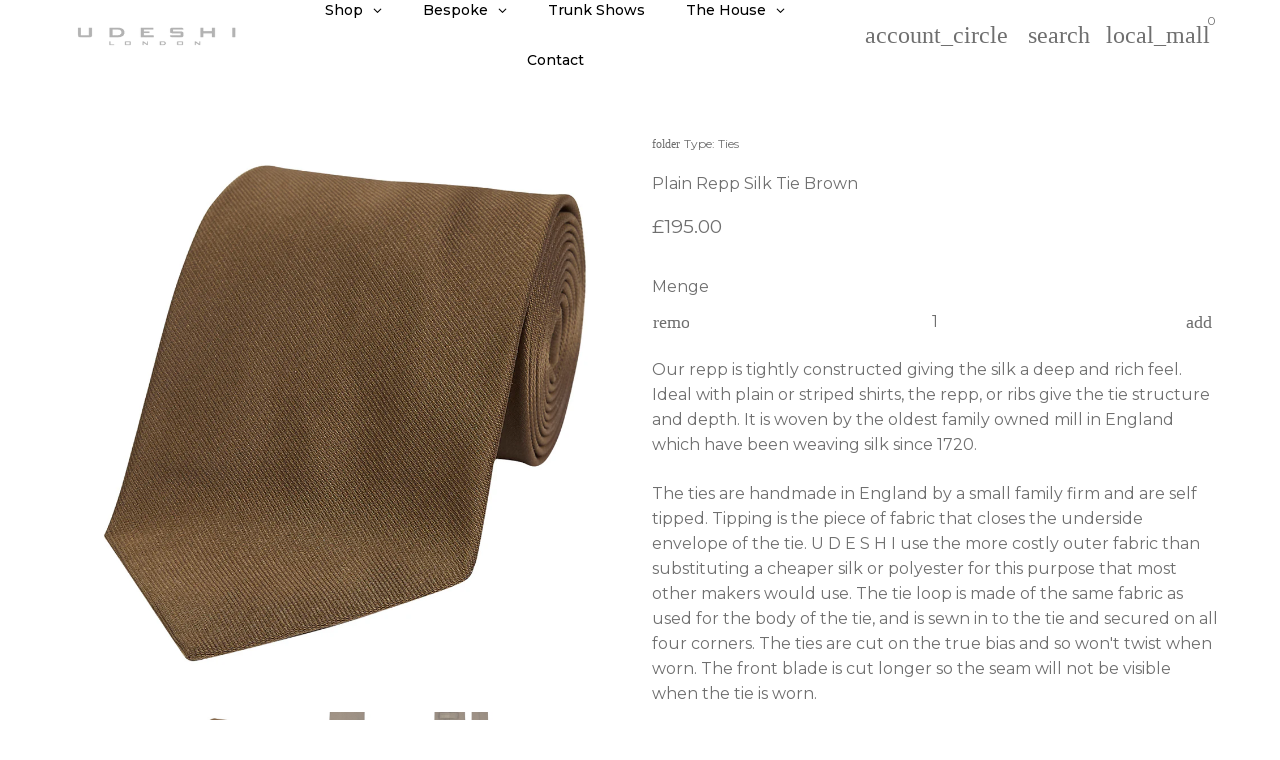

--- FILE ---
content_type: text/html; charset=utf-8
request_url: https://udeshi.co.uk/de/products/plain-repp-silk-tie-brown
body_size: 59583
content:
<!doctype html>

<html class="no-js" lang="de" dir="ltr">
  <head>
    <!-- Basic page needs -->
    <meta charset="utf-8">
    <meta name="viewport" content="width=device-width,initial-scale=1.0,height=device-height,minimum-scale=1.0,maximum-scale=2.0">
    <meta name="theme-color" content="#000000">
    <meta name="apple-mobile-web-app-capable" content="yes">
    <meta name="mobile-web-app-capable" content="yes">
    <meta name="author" content="Debutify">

    <link rel="canonical" href="https://udeshi.co.uk/de/products/plain-repp-silk-tie-brown">

    <!-- Preconnect external resources -->
    <link rel="preconnect" href="https://cdn.shopify.com">
    <link rel="preconnect" href="https://fonts.shopifycdn.com" crossorigin>
    <link rel="preconnect" href="https://monorail-edge.shopifysvc.com">
    <link rel="dns-prefetch" href="https://productreviews.shopifycdn.com">
    <link rel="preconnect" href="https://debutify.com">

    <!-- Preload assets --><link rel="preload" href="//udeshi.co.uk/cdn/fonts/lato/lato_n4.c3b93d431f0091c8be23185e15c9d1fee1e971c5.woff2" as="font" type="font/woff2" crossorigin><link rel="preload" href="//udeshi.co.uk/cdn/fonts/montserrat/montserrat_n4.81949fa0ac9fd2021e16436151e8eaa539321637.woff2" as="font" type="font/woff2" crossorigin><link rel="preload" href="//udeshi.co.uk/cdn/fonts/montserrat/montserrat_n4.81949fa0ac9fd2021e16436151e8eaa539321637.woff2" as="font" type="font/woff2" crossorigin><link rel="preload" href="//udeshi.co.uk/cdn/shop/t/10/assets/material-icons-outlined.woff2?v=172288043946491990181719246160" as="font" type="font/woff2" crossorigin>
    <link rel="modulepreload" href="//udeshi.co.uk/cdn/shop/t/10/assets/theme.min.js?v=107912030558964793251719246161" as="script">

    <!-- Favicon --><link rel="shortcut icon" href="//udeshi.co.uk/cdn/shop/files/31FJI_HxXPL._AC_UF894_1000_QL80_DpWeblab_-removebg-preview.png?crop=center&v=1719247914&width=96" class="favicon">
    <link rel="apple-touch-icon" href="//udeshi.co.uk/cdn/shop/files/31FJI_HxXPL._AC_UF894_1000_QL80_DpWeblab_-removebg-preview.png?crop=center&v=1719247914&width=180" class="favicon">

    <!-- Title and description -->
    <title>
      Plain Repp Silk Tie Brown &ndash; UDESHI
    </title><meta name="description" content="Our repp is tightly constructed giving the silk a deep and rich feel. Ideal with plain or striped shirts, the repp, or ribs give the tie structure and depth. It is woven by the oldest family owned mill in England which have been weaving silk since 1720. The ties are handmade in England by a small family firm and are se"><!-- Social meta --><meta property="og:type" content="product">
  <meta property="og:title" content="Plain Repp Silk Tie Brown">
  <meta property="product:price:amount" content="195.00">
  <meta property="product:price:currency" content="GBP"><meta property="og:image" content="http://udeshi.co.uk/cdn/shop/products/ChocolateRepp1.jpg?v=1612782364&width=2048">
  <meta property="og:image:secure_url" content="https://udeshi.co.uk/cdn/shop/products/ChocolateRepp1.jpg?v=1612782364&width=2048">
  <meta property="og:image:width" content="1000">
  <meta property="og:image:height" content="1000"><meta property="og:description" content="Our repp is tightly constructed giving the silk a deep and rich feel. Ideal with plain or striped shirts, the repp, or ribs give the tie structure and depth. It is woven by the oldest family owned mill in England which have been weaving silk since 1720. The ties are handmade in England by a small family firm and are se"><meta property="og:url" content="https://udeshi.co.uk/de/products/plain-repp-silk-tie-brown">
<meta property="og:site_name" content="UDESHI"><meta name="twitter:card" content="summary"><meta name="twitter:title" content="Plain Repp Silk Tie Brown">
  <meta name="twitter:description" content="Our repp is tightly constructed giving the silk a deep and rich feel. Ideal with plain or striped shirts, the repp, or ribs give the tie structure and depth. It is woven by the oldest family owned mill in England which have been weaving silk since 1720. The ties are handmade in England by a small family firm and are self tipped. Tipping is the piece of fabric that closes the underside envelope of the tie. U D E S H I use the more costly outer fabric than substituting a cheaper silk or polyester for this purpose that most other makers would use. The tie loop is made of the same fabric as used for the body of the tie, and is sewn in to the tie and secured on all four corners. The ties are cut on the"><meta name="twitter:image" content="https://udeshi.co.uk/cdn/shop/products/ChocolateRepp1.jpg?crop=center&height=1200&v=1612782364&width=1200">
  <meta name="twitter:image:alt" content=""><!-- Microdata -->
  <script type="application/ld+json">
  {
    "@context": "https://schema.org",
    "@type": "Product",
    "productID": 129938292750,
    "offers": [{
          "@type": "Offer",
          "name": "Plain Repp Silk Tie Brown",
          "availability":"https://schema.org/InStock",
          "price": 195.0,
          "priceCurrency": "GBP",
          "priceValidUntil": "2026-01-29","url": "https://udeshi.co.uk/de/products/plain-repp-silk-tie-brown?variant=918051651598"
        }
],"brand": {
      "@type": "Brand",
      "name": "UDESHI"
    },
    "name": "Plain Repp Silk Tie Brown",
    "description": "Our repp is tightly constructed giving the silk a deep and rich feel. Ideal with plain or striped shirts, the repp, or ribs give the tie structure and depth. It is woven by the oldest family owned mill in England which have been weaving silk since 1720.\nThe ties are handmade in England by a small family firm and are self tipped. Tipping is the piece of fabric that closes the underside envelope of the tie. U D E S H I use the more costly outer fabric than substituting a cheaper silk or polyester for this purpose that most other makers would use. The tie loop is made of the same fabric as used for the body of the tie, and is sewn in to the tie and secured on all four corners. The ties are cut on the true bias and so won't twist when worn. The front blade is cut longer so the seam will not be visible when the tie is worn.\nMade from pure silk.",
    "category": "Ties",
    "url": "https://udeshi.co.uk/de/products/plain-repp-silk-tie-brown",
    "sku": "","weight": {
        "@type": "QuantitativeValue",
        "unitCode": "kg",
        "value": 0.1
      },"image": {
      "@type": "ImageObject",
      "url": "https://udeshi.co.uk/cdn/shop/products/ChocolateRepp1.jpg?v=1612782364&width=1024",
      "image": "https://udeshi.co.uk/cdn/shop/products/ChocolateRepp1.jpg?v=1612782364&width=1024",
      "name": "",
      "width": "1024",
      "height": "1024"
    }
  }
  </script>



  <script type="application/ld+json">
  {
    "@context": "https://schema.org",
    "@type": "BreadcrumbList",
  "itemListElement": [{
      "@type": "ListItem",
      "position": 1,
      "name": "Heim",
      "item": "https://udeshi.co.uk"
    },{
          "@type": "ListItem",
          "position": 2,
          "name": "Plain Repp Silk Tie Brown",
          "item": "https://udeshi.co.uk/de/products/plain-repp-silk-tie-brown"
        }]
  }
  </script>

<!-- Variables --><style>
  :root {
    /*
      _TABLE_OF_CONTENT (Quick Navigation == Double click + Ctrl+F + Enter)

      _Fonts
        _Initialization
        _Body
        _Heading
        _Accent
        _Icon
      _Spacing
        _Spacer
        _Gutter
      _General
        _Page
        _Utilities
        _Container
        _Zindex
        _Borders
        _Buttons
        _Inputs
        _Dropdown
        _Transitions
        _Animations
        _Shadows
        _Overlay
      _Sections
        _Header
        _Footer
        _Drawer
        _Slideshow
        _Collection_grid
      _Components
        _Back_to_top_button
      _Others
        _Social_media
        _Translations
      _Addons
        _Page_transition
        _Product_image_crop
        _Newsletter_popup
    */

    /*============================================================================
      _Fonts
    ============================================================================*/

    /*================ _Initialization ================*//*================ END _Initialization ================*/

    /*================ _Body ================*/--text-font-family: Montserrat, sans-serif;
    --text-font-weight: 400;
    --text-font-style: normal;
    --text-font-size: 16px;
    --text-font-size-lg: 19px;
    --text-font-size-sm: 12px;
    --text-font-size-xs: 9px;
    --text-line-height: 1.5;
    --text-letter-spacing: px;
    /*================ END _Body ================*/

    /*================ _Heading ================*/--heading-font-family: Lato, sans-serif;
    --heading-font-size: 34px;
    --heading-font-size-big: 60px;
    --heading-font-weight: 400;
    --heading-font-style: normal;
    --heading-text-transform: uppercase;
    --heading-letter-spacing: 0px;
    --heading-alignment: center;
    --heading-bg-color: ;
    --heading-0-font-size: 40px;
    --heading-1-font-size: 34px;
    --heading-2-font-size: 27px;
    --heading-3-font-size: 23px;
    --heading-4-font-size: 20px;
    --heading-5-font-size: 17px;
    --heading-6-font-size: 16px;
    /*================ END _Heading ================*/

    /*================ _Accent ================*/--accent-font-family: Montserrat, sans-serif;
    --accent-font-weight: 400;
    --accent-font-style: normal;
    --accent-text-transform: initial;
    --accent-letter-spacing: 0px;
    /*================ END _Accent ================*/

    /*================ _Icon ================*/--icon-font: Material Icons Outlined;
    --icon-font-size-xl: 48px;
    --icon-font-size-lg: 36px;
    --icon-font-size-md: 24px;
    --icon-font-size-sm: 18px;
    --icon-font-size-xs: 12px;
    --icon-loading: 'cached';
    --icon-select-url: url("\/\/udeshi.co.uk\/cdn\/shop\/t\/10\/assets\/icon-select.svg?v=141172473703714456281719246196");
    --icon-select-overlay-url: url("\/\/udeshi.co.uk\/cdn\/shop\/t\/10\/assets\/icon-select-overlay.svg?v=175838235791750170601724850990");
    --icon-select-footer-url: url("\/\/udeshi.co.uk\/cdn\/shop\/t\/10\/assets\/icon-select-footer.svg?v=175838235791750170601724850990");
    --icon-payment-size: 25px;
    --icon-placeholder-color: px;
    /*================ END _Icon ================*/


    /*============================================================================
      _Spacing
    ============================================================================*/

    /*================ _Spacer ================*/--spacer: 16px;
    --spacer-lg: 24px;
    --spacer-sm: 8px;
    --spacer-xs: 4px;
    /*================ END _Spacer ================*/

    /*================ _Gutter ================*/--gutter: 30px;
    --gutter-lg: 60px;
    --gutter-sm: 16px;
    --gutter-xs: 8px;
    /*================ END _Gutter ================*/


    /*============================================================================
      _General
    ============================================================================*/

    /*================ _Page ================*/
    --page-background: 255 255 255;
    --page-accent-background: 255 255 255;
    --page-border: 255 255 255;
    --page-heading: 111 111 111;
    --page-text: 111 111 111;
    --page-button-background: 0 0 0;
    --page-button-text: 255 255 255;
    --page-link: 232 20 36;
    --page-input-background: 255 255 255;
    --page-error: 255 0 0;
    --page-sale: 255 0 0;
    /*================ END _Page ================*/

    /*================ _Utilities ================*/--opacity: 0.6;
    --text-muted-color: #c5c5c5;
    --scale: 1.3;
    --scroll-bar-width: 16.5px;
    /*================ END _Utilities ================*/

    /*================ _Container ================*/
    --page-container-width: 1180px;
    /*================ END _Container ================*/

    /*================ _Zindex ================*/--zindex-base: 0;
    --zindex-increment: 3;
    --zindex-over-body: 3;
    --zindex-header: 6;
    --zindex-drawer: 999999;
    --zindex-drawer-overlay: 999996;
    --zindex-drawer-under-overlay: 999993;
    --zindex-modal: 1000005;
    --zindex-modal-overlay: 1000002;
    /*================ END _Zindex ================*/

    /*================ _Borders ================*/--border-width: 1px;
    --border-radius: 6px;
    --border-radius-sm: 3px;
    --border-radius-circle: 50%;
    --border-radius-is-circle: 6px;
    --borders: 1px solid #ffffff;
    /*================ END _Borders ================*/

    /*================ _Buttons ================*/--button-horizontal-padding: 24px;
    --button-horizontal-padding-sm: 10px;
    --button-horizontal-padding-xs: 8px;
    --button-vertical-padding: 16px;
    --button-vertical-padding-sm: 6px;
    --button-vertical-padding-xs: 4px;
    --default-button-background-hover: 236, 236, 236;
    --default-button-border-color-hover: 230, 230, 230;
    --default-button-box-shadow-hover: 204, 204, 204;
    --default-button-background-active: 223, 223, 223;
    --default-button-border-color-active: 217, 217, 217;
    --primary-button-background-hover: 0, 0, 0;
    --primary-button-border-color-hover: 0, 0, 0;
    --primary-button-box-shadow-hover: 51, 51, 51;
    --primary-button-background-active: 0, 0, 0;
    --primary-button-border-color-active: 0, 0, 0;
    --primary-outline-button-box-shadow-hover: 51, 51, 51;
    --primary-reveal-button-box-shadow-hover: 51, 51, 51;

    --arrow-background-hover: 236, 236, 236;
    --arrow-border-color-hover: 230, 230, 230;
    --arrow-box-shadow-hover: 204, 204, 204;
    --arrow-background-active: 223, 223, 223;
    --arrow-border-color-active: 217, 217, 217;

    --custom-buy-it-now-text: "";
    /*================ END _Buttons ================*/

    /*================ _Inputs ================*/--input-height-inner: 56px;
    --input-height-inner-sm: 36px;
    --input-height-inner-xs: 26px;
    --input-height: 58px;
    --input-height-sm: 38px;
    --input-height-xs: 28px;
    --input-bg-color-hover: 236, 236, 236;
    --input-border-color-hover: 230, 230, 230;
    --input-shadow-color-hover: 204, 204, 204;
    --input-bg-color-active: 223, 223, 223;
    --input-border-color-active: 217, 217, 217;
    /*================ END _Inputs ================*/

    /*================ _Dropdown ================*/--dropdown-min-width: 175px;
    --dropdown-max-width: 250px;
    --dropdown-padding: 8px;
    /*================ END _Dropdown ================*/

    /*================ _Transitions ================*/--transition-timing: ease;
    --transition-duration: 0.6s;
    --transition-duration-fast: 0.3s;
    --transition-duration-slow: 1s;
    --transition: all 0.3s ease;
    --transition-drawers: all 0.6s ease;
    --transition-hover: opacity 0.3s ease,
                        background 0.3s ease,
                        border 0.3s ease,
                        box-shadow 0.3s ease;
    /*================ END _Transitions ================*/

    /*================ _Animations ================*/
    --animation-duration: 0.6s;
    --animation-offset: 16px;
    /*================ END _Animations ================*/

    /*================ _Shadows ================*/--shadow: 0px 0px 40px rgba(0, 0, 0, 0.07);
    /*================ END _Shadows ================*/

    /*================ _Overlay ================*/
    --overlay-background: 0 0 0;
    --overlay-text-color: 255 255 255;
    --overlay-opacity: 0.39;
    /*================ END _Overlay ================*/

    /*============================================================================
      _Sections
    ============================================================================*/

    /*================ _Header ================*/
    --header-background: 255 255 255;
    --header-border-color: 229 229 229;
    --header-text-color: 111 111 111;
    --header-menu-font-size: px;
    --header-height-desktop: 70px;
    --header-height-mobile: 60px;
    /*================ END _Header ================*/

    /*================ _Footer ================*/--footer-background: 255 255 255;
    --footer-accent-background: 255 255 255;
    --footer-border: 80 80 80;
    --footer-text: 111 111 111;
    --footer-button-background: 0 0 0;
    --footer-button-text: 255 255 255;
    --footer-link: 232 20 36;
    --footer-input-background: 255 255 255;
    --footer-error: 232 20 36;
    --footer-sale: 255 0 0;

    --footer-text-muted: 197, 197, 197;

    --footer-bg-color-hover: 236, 236, 236;
    --footer-border-color-hover: 230, 230, 230;
    --footer-shadow-color-hover: 204, 204, 204;
    --footer-bg-color-active: 223, 223, 223;
    --footer-border-color-active: 217, 217, 217;
      
    --footer-input-bg-color-hover: 236, 236, 236;
    --footer-input-border-color-hover: 230, 230, 230;
    --footer-input-shadow-color-hover: 204, 204, 204;
    --footer-input-bg-color-active: 223, 223, 223;
    --footer-input-border-color-active: 217, 217, 217;

    --footer-primary-button-bg-color-hover: 0, 0, 0;
    --footer-primary-button-border-color-hover: 0, 0, 0;
    --footer-primary-button-shadow-color-hover: 51, 51, 51;
    --footer-primary-button-bg-color-active: 0, 0, 0;
    --footer-primary-button-border-color-active: 0, 0, 0;

    --footer-primary-outline-button-bg-color-hover: 0, 0, 0;
    --footer-primary-outline-button-border-color-hover: 0, 0, 0;
    --footer-primary-outline-button-shadow-color-hover: 51, 51, 51;
    --footer-primary-outline-button-bg-color-active: 0, 0, 0;
    --footer-primary-outline-button-border-color-active: 0, 0, 0;
    /*================ END _Footer ================*/

    /*================ _Drawer ================*/--drawer-background: 255 255 255;
    --drawer-accent-background: 238 238 238;
    --drawer-border: 0 0 0;
    --drawer-text: 111 111 111;
    --drawer-button-background: 0 0 0;
    --drawer-button-text: 232 20 36;
    --drawer-link: 232 20 36;
    --drawer-input-background: 238 238 238;
    --drawer-error: 232 20 36;
    --drawer-sale: 255 0 0;
    --drawer-overlay: 255 255 255;
    --drawer-overlay-opacity: 0.65;

    --drawer-text-muted: 197, 197, 197;

    --drawer-bg-color-hover: 236, 236, 236;
    --drawer-border-color-hover: 230, 230, 230;
    --drawer-shadow-color-hover: 204, 204, 204;
    --drawer-bg-color-active: 223, 223, 223;
    --drawer-border-color-active: 217, 217, 217;

    --drawer-input-bg-color-hover: 219, 219, 219;
    --drawer-input-border-color-hover: 212, 212, 212;
    --drawer-input-shadow-color-hover: 187, 187, 187;
    --drawer-input-bg-color-active: 206, 206, 206;
    --drawer-input-border-color-active: 200, 200, 200;

    --drawer-primary-button-bg-color-hover: 0, 0, 0;
    --drawer-primary-button-border-color-hover: 0, 0, 0;
    --drawer-primary-button-shadow-color-hover: 51, 51, 51;
    --drawer-primary-button-bg-color-active: 0, 0, 0;
    --drawer-primary-button-border-color-active: 0, 0, 0;

    --drawer-primary-outline-button-bg-color-hover: 0, 0, 0;
    --drawer-primary-outline-button-border-color-hover: 0, 0, 0;
    --drawer-primary-outline-button-shadow-color-hover: 51, 51, 51;
    --drawer-primary-outline-button-bg-color-active: 0, 0, 0;
    --drawer-primary-outline-button-border-color-active: 0, 0, 0;
    /*================ END _Drawer ================*/

    /*================ _Slideshow ================*/
    --slideshow-height-xl: 100vh;
    --slideshow-height-lg: 600px;
    --slideshow-height-md: 500px;
    --slideshow-height-sm: 400px;
    --slideshow-height-xs: 300px;
    --slideshow-height-xl-mobile: 100vh;
    --slideshow-height-lg-mobile: 500px;
    --slideshow-height-md-mobile: 400px;
    --slideshow-height-sm-mobile: 300px;
    --slideshow-height-xs-mobile: 200px;
    /*================ END _Slideshow ================*/

    /*================ _Collection_grid ================*/
    --collection-grid-height-xl: 500px;
    --collection-grid-height-lg: 400px;
    --collection-grid-height-md: 300px;
    --collection-grid-height-sm: 200px;
    --collection-grid-height-xs: 100px;
    /*================ END _Collection_grid ================*/


    /*============================================================================
      _Components
    ============================================================================*/

    /*================ _Back_to_top_button ================*/--back-to-top-bg-color-hover: #ececec;
    --back-to-top-border-color-hover: #e6e6e6;
    --back-to-top-shadow-color-hover: #cccccc;
    --back-to-top-bg-color-active: #dfdfdf;
    --back-to-top-border-color-active: #d9d9d9;
    /*================ END _Back_to_top_button ================*/


    /*================ _Payment_icons ================*/
    --payment-icon-size: 25px;
    /*================ END _Payment_icons ================*/


    /*============================================================================
      _Others
    ============================================================================*/

    /*================ _Social_media ================*/--social-facebook-color: #3b5998;
    --social-facebook-bg-color-hover: 48, 73, 124;
    --social-facebook-border-color-hover: 45, 67, 115;
    --social-facebook-shadow-color-hover: 113, 141, 200;
    --social-facebook-bg-color-active: 41, 62, 106;
    --social-facebook-border-color-active: 38, 57, 97;--social-twitter-color: #1da1f2;
    --social-twitter-bg-color-hover: 13, 141, 220;
    --social-twitter-border-color-hover: 12, 133, 208;
    --social-twitter-shadow-color-hover: 9, 103, 160;
    --social-twitter-bg-color-active: 11, 126, 196;
    --social-twitter-border-color-active: 11, 118, 184;--social-pinterest-color: #bd081c;
    --social-pinterest-bg-color-hover: 152, 6, 23;
    --social-pinterest-border-color-hover: 140, 6, 21;
    --social-pinterest-shadow-color-hover: 246, 53, 74;
    --social-pinterest-bg-color-active: 128, 5, 19;
    --social-pinterest-border-color-active: 116, 5, 17;--social-whatsapp-color: #25d366;
    --social-whatsapp-bg-color-hover: 31, 178, 86;
    --social-whatsapp-border-color-hover: 29, 168, 81;
    --social-whatsapp-shadow-color-hover: 119, 231, 161;
    --social-whatsapp-bg-color-active: 27, 157, 76;
    --social-whatsapp-border-color-active: 26, 146, 71;--social-linkedin-color: #0e76a8;
    --social-linkedin-bg-color-hover: 11, 93, 133;
    --social-linkedin-border-color-hover: 10, 85, 121;
    --social-linkedin-shadow-color-hover: 46, 176, 238;
    --social-linkedin-bg-color-active: 9, 77, 109;
    --social-linkedin-border-color-active: 8, 68, 97;--social-reddit-color: #ff4500;
    --social-reddit-bg-color-hover: 217, 59, 0;
    --social-reddit-border-color-hover: 204, 55, 0;
    --social-reddit-shadow-color-hover: 255, 143, 102;
    --social-reddit-bg-color-active: 191, 52, 0;
    --social-reddit-border-color-active: 179, 48, 0;--social-messenger-color: #0078ff;
    --social-messenger-bg-color-hover: 0, 102, 217;
    --social-messenger-border-color-hover: 0, 96, 204;
    --social-messenger-shadow-color-hover: 102, 174, 255;
    --social-messenger-bg-color-active: 0, 90, 191;
    --social-messenger-border-color-active: 0, 84, 179;


    --social-instagram-color: #e1306c;
    --social-snapchat-color: #fffc00;
    --social-google-color: #dd4b39;
    --social-tumblr-color: #35465c;
    --social-youtube-color: #ff0000;
    --social-vimeo-color: #1ab7ea;
    /*================ END _Social_media ================*/

    /*================ _Translations ================*/
    --text-buy-now: null;
    /*================ END _Translations ================*/

    /*============================================================================
      _Addons
    ============================================================================*/

    /*================ _Announcement_bar ================*/
    --announcement-background: 232 20 36;
    --announcement-text-color: 255 255 255;
    /*================ END _Announcement_bar ================*/

    /*================ _Page_transition ================*/
    --page-transition-logo-width: 80px;
    /*================ END _Page_transition ================*/

    /*================ _Product_image_crop ================*/--product-image-crop-ratio: 100%;
    --product-image-crop-position: center center;
    /*================ END _Product_image_crop ================*/

    /*================ _Newsletter_popup ================*/--newsletter-popup-color: #6f6f6f;
    --newsletter-popup-bg-color-hover: 92, 92, 92;
    --newsletter-popup-border-color-hover: 86, 86, 86;
    --newsletter-popup-shadow-color-hover: 162, 162, 162;
    --newsletter-popup-bg-color-active: 79, 79, 79;
    --newsletter-popup-border-color-active: 73, 73, 73;
    /*================ END _Newsletter_popup ================*/

    /*================ Quick_compare ================*/
    --quick-compare-button-position-y: 30%;
    /*================ END Quick_compare ================*/
  }

  /* Typography (heading) */
  @font-face {
  font-family: Lato;
  font-weight: 400;
  font-style: normal;
  font-display: fallback;
  src: url("//udeshi.co.uk/cdn/fonts/lato/lato_n4.c3b93d431f0091c8be23185e15c9d1fee1e971c5.woff2") format("woff2"),
       url("//udeshi.co.uk/cdn/fonts/lato/lato_n4.d5c00c781efb195594fd2fd4ad04f7882949e327.woff") format("woff");
}


  /* Typography (body) */
  @font-face {
  font-family: Montserrat;
  font-weight: 400;
  font-style: normal;
  font-display: fallback;
  src: url("//udeshi.co.uk/cdn/fonts/montserrat/montserrat_n4.81949fa0ac9fd2021e16436151e8eaa539321637.woff2") format("woff2"),
       url("//udeshi.co.uk/cdn/fonts/montserrat/montserrat_n4.a6c632ca7b62da89c3594789ba828388aac693fe.woff") format("woff");
}


  /* Typography (accent) */
  @font-face {
  font-family: Montserrat;
  font-weight: 400;
  font-style: normal;
  font-display: fallback;
  src: url("//udeshi.co.uk/cdn/fonts/montserrat/montserrat_n4.81949fa0ac9fd2021e16436151e8eaa539321637.woff2") format("woff2"),
       url("//udeshi.co.uk/cdn/fonts/montserrat/montserrat_n4.a6c632ca7b62da89c3594789ba828388aac693fe.woff") format("woff");
}


  .material-icons-outlined {
      font-family: Material Icons Outlined;
      font-weight: normal;
      font-style: normal;
      letter-spacing: normal;
      text-transform: none;
      display: inline-block;
      white-space: nowrap;
      word-wrap: normal;
      direction: ltr;
      -webkit-font-feature-settings: "liga";
      -webkit-font-smoothing: antialiased;
      vertical-align: bottom;
      overflow: hidden;
      opacity: 0;
      visibility: hidden;
      font-size: 0;
  }

  .font-icons-loaded .material-icons-outlined {
      opacity: 1;
      visibility: visible;
      font-size: inherit;
  }

  [dir='rtl']:root {
    --transform-logical-flip: -1;
    --transform-origin-start: right;
    --transform-origin-end: left;
  }

  [dir='rtl'] .material-icons-outlined {
      transform: scaleX(-1);
      filter: FlipH;
      -ms-filter: 'FlipH';
  }
</style><script>
  document.documentElement.classList.replace('no-js', 'js');

  window.themeVariables = {
    files: {
      vendors: {
        js: {
          jquery: "\/\/udeshi.co.uk\/cdn\/shop\/t\/10\/assets\/jquery.min.js?v=4805047220204001301719246160",
          slick: "\/\/udeshi.co.uk\/cdn\/shop\/t\/10\/assets\/slick.min.js?v=175803716795896901441719246161",
          enquire: "\/\/udeshi.co.uk\/cdn\/shop\/t\/10\/assets\/enquire.min.js?v=124044215961681421201719246160",
          vimeoLiteEmbed: "\/\/udeshi.co.uk\/cdn\/shop\/t\/10\/assets\/lite-vimeo-embed.min.js?v=40099524275488985421719246160",
          youtubeLiteEmbed: "\/\/udeshi.co.uk\/cdn\/shop\/t\/10\/assets\/lite-youtube-embed.min.js?v=16887791353622068811719246159",
          ajaxinate: "\/\/udeshi.co.uk\/cdn\/shop\/t\/10\/assets\/ajaxinate.min.js?v=178505583664938805191719246160",
          orderTracking: "\/\/udeshi.co.uk\/cdn\/shop\/t\/10\/assets\/track-order.min.js?v=134335736556116334531719246160",
          flatPickr: "\/\/udeshi.co.uk\/cdn\/shop\/t\/10\/assets\/flatpickr.min.js?v=121108572548078949161719246161",
          instafeed: "\/\/udeshi.co.uk\/cdn\/shop\/t\/10\/assets\/instafeed.min.js?v=8185069563019250911719246160",
          currencies: "\/services\/javascripts\/currencies.js",
          vanillaZoom: "\/\/udeshi.co.uk\/cdn\/shop\/t\/10\/assets\/vanilla-zoom.min.js?v=50645964204582831841719246161",
          fancybox: "\/\/udeshi.co.uk\/cdn\/shop\/t\/10\/assets\/fancybox.min.js?v=103116298367447238991719246160",
        },
        css: {
          slick: "\/\/udeshi.co.uk\/cdn\/shop\/t\/10\/assets\/slick.min.css?v=35107989112814935041719246160",
          youtubeLiteEmbed: "\/\/udeshi.co.uk\/cdn\/shop\/t\/10\/assets\/lite-youtube-embed.min.css?v=130827940337802477991719246161",
          flatPickr: "\/\/udeshi.co.uk\/cdn\/shop\/t\/10\/assets\/flatpickr.min.css?v=162817163934324188751719246161",
          fancybox: "\/\/udeshi.co.uk\/cdn\/shop\/t\/10\/assets\/fancybox.min.css?v=56048481964571989451719246160",
          modelViewerUiStyles: 'https://cdn.shopify.com/shopifycloud/model-viewer-ui/assets/v1.0/model-viewer-ui.css',
        }
      },
      sections: {
        js: {
          map: "\/\/udeshi.co.uk\/cdn\/shop\/t\/10\/assets\/section-map.min.js?v=28802949546442596401719246161",
          video: "\/\/udeshi.co.uk\/cdn\/shop\/t\/10\/assets\/section-video.min.js?v=114090816093395366481719246160",
          testimonials: "\/\/udeshi.co.uk\/cdn\/shop\/t\/10\/assets\/section-testimonials.min.js?v=85665673450669902341719246159",
          logoList: "\/\/udeshi.co.uk\/cdn\/shop\/t\/10\/assets\/section-logo-list.min.js?v=160236604465826650521719246160",
          collectionsList: "\/\/udeshi.co.uk\/cdn\/shop\/t\/10\/assets\/section-collections-list.min.js?v=55485715628579298821719246160",
          slideshow: "\/\/udeshi.co.uk\/cdn\/shop\/t\/10\/assets\/section-slideshow.min.js?v=123567083828383159231719246160",
          featuredCollection: "\/\/udeshi.co.uk\/cdn\/shop\/t\/10\/assets\/section-featured-collection.min.js?v=16429524502465226471719246161",
          product: "\/\/udeshi.co.uk\/cdn\/shop\/t\/10\/assets\/section-product.min.js?v=149505788250526712531719246159",
          collection: "\/\/udeshi.co.uk\/cdn\/shop\/t\/10\/assets\/section-collection.min.js?v=53645033088296918471719246160",
          footer: "\/\/udeshi.co.uk\/cdn\/shop\/t\/10\/assets\/section-footer.min.js?v=138384964841070931541719246161",
          header: "\/\/udeshi.co.uk\/cdn\/shop\/t\/10\/assets\/section-header.min.js?v=93395308099625234681719246160",
          drawerMenu: "\/\/udeshi.co.uk\/cdn\/shop\/t\/10\/assets\/section-drawer-menu.min.js?v=168634217549230805861719246160",
          passwordHeader: "\/\/udeshi.co.uk\/cdn\/shop\/t\/10\/assets\/section-password-header.min.js?v=38974729931375618681719246160",
          productRecommendations: "\/\/udeshi.co.uk\/cdn\/shop\/t\/10\/assets\/section-product-recommendations.min.js?v=116254749477513010321719246159",
        }
      },
      components: {
        js: {
          slider: "\/\/udeshi.co.uk\/cdn\/shop\/t\/10\/assets\/component-slider.min.js?v=54046066731729719301719246160",
          dropdown: "\/\/udeshi.co.uk\/cdn\/shop\/t\/10\/assets\/component-dropdown.min.js?v=44294718518154606731719246160",
          notificationToast: "\/\/udeshi.co.uk\/cdn\/shop\/t\/10\/assets\/component-notification-toast.min.js?v=117110494403566405061719246161",
          productModel: "\/\/udeshi.co.uk\/cdn\/shop\/t\/10\/assets\/component-product-model.min.js?v=61400308532673314311719246160",
          visibility: "\/\/udeshi.co.uk\/cdn\/shop\/t\/10\/assets\/component-visibility.min.js?v=14257080387872587371719246160",
          cartModal: "\/\/udeshi.co.uk\/cdn\/shop\/t\/10\/assets\/component-cart-modal.min.js?v=749964772568337331719246160",
          productQuantities: "\/\/udeshi.co.uk\/cdn\/shop\/t\/10\/assets\/component-product-quantities.min.js?v=28188426407232419661719246160",
          fetchProductMarkup: "\/\/udeshi.co.uk\/cdn\/shop\/t\/10\/assets\/component-fetch-product-markup.min.js?v=128424354383653275901719246161",
          syncVariantImage: "\/\/udeshi.co.uk\/cdn\/shop\/t\/10\/assets\/component-sync-variant-image.min.js?v=29132915736173440821719246159",
          variants: "\/\/udeshi.co.uk\/cdn\/shop\/t\/10\/assets\/component-variants.min.js?v=179466562427082653921719246161",
          requiredToCheckout: "\/\/udeshi.co.uk\/cdn\/shop\/t\/10\/assets\/component-required-to-checkout.min.js?v=112223187979766599631719246159",
          goToCheckout: "\/\/udeshi.co.uk\/cdn\/shop\/t\/10\/assets\/component-go-to-checkout.min.js?v=91173666464906708241719246160",
          discountCode: "\/\/udeshi.co.uk\/cdn\/shop\/t\/10\/assets\/component-discount-code.min.js?v=128515111230270754211719246160",
          ajaxCart: "\/\/udeshi.co.uk\/cdn\/shop\/t\/10\/assets\/component-ajax-cart.min.js?v=48237929949846435611719246160",
          modal: "\/\/udeshi.co.uk\/cdn\/shop\/t\/10\/assets\/component-modal.min.js?v=156384480170026411971719246159",
          loadingState: "\/\/udeshi.co.uk\/cdn\/shop\/t\/10\/assets\/component-loading-state.min.js?v=92134679443381640311719246161",
          imagesLazyloading: "\/\/udeshi.co.uk\/cdn\/shop\/t\/10\/assets\/component-images-lazyloading.min.js?v=9441973415631759951719246159",
          loadFontIcons: "\/\/udeshi.co.uk\/cdn\/shop\/t\/10\/assets\/component-load-font-icons.min.js?v=84324253512535053961719246161",
          handleExternalLinks: "\/\/udeshi.co.uk\/cdn\/shop\/t\/10\/assets\/component-handle-external-links.min.js?v=66829041812345467101719246160",
          drawer: "\/\/udeshi.co.uk\/cdn\/shop\/t\/10\/assets\/component-drawer.min.js?v=123513866503001032501719246160",
          tabs: "\/\/udeshi.co.uk\/cdn\/shop\/t\/10\/assets\/component-tabs.min.js?v=164644137281471120281719246160",
        }
      }
    },

    settings: {
      icon: "material-icons-outlined",
      faviconUrl: "\/\/udeshi.co.uk\/cdn\/shop\/files\/31FJI_HxXPL._AC_UF894_1000_QL80_DpWeblab_-removebg-preview.png?crop=center\u0026height=100\u0026v=1719247914\u0026width=100",
      enableSearch: true,
      cartType: "drawer",
      shareFacebook: true,
      shareTwitter: true,
      sharePinterest: true,
      shareWhatsapp: true,
      shareLinkedin: false,
      shareReddit: false,
      shareEmail: true,
      shareMessenger: true,
      enableSearchByProducts: true,
      enableSearchByArticles: true,
      enableSearchByPages: true,
      saleType: "amount",
      productGridEnableHistoryState: true,
      timeZone: "-540",
      enableTransparentHeaderOnDesktop: true,
      enableTransparentHeaderOnMobile: true,
      moneyFormat: "\u0026pound;{{amount}}",
      addons: {
        addToCartAnimation: {
          type: "shakeX",
          interval: 10
        },
        backToTop: {
          showOnMobile: true,
          position: "center"
        },
        breadcrumbs: {
          showOnDesktop: true,
          showOnMobile: true,
          showSocialMediaOnDesktop: true,
          showSocialMediaOnMobile: true
        },
        cartBubble: {
          enableAnimation: true,
        },
        cartFavicon: {
          icon: null,
        },
        cookieBox: {
          useDrawerColors: true,
          forEUOnly: true,
          buttonLabel: "Accept cookies",
          buttonStyle: "btn--primary",
          content: "\u003cp\u003e\u003cstrong\u003eDo you like cookies?\u003c\/strong\u003e 🍪 We use cookies to ensure you get the best experience on our website.\u003c\/p\u003e",
        },
        customCurrencies: {
          currencyFormat: "money_format",
          showOriginalPrice: true,
        },
        deliveryDate: {
          requiredToCheckout: false,
          excludeDays: "SAT, SUN",
        },
        facebookMessenger: {
          code: "",
          showOnMobile: true
        },
        inactiveTabMessage: {
          delay: 1,
        },
        infiniteScroll: {
          type: "click",
        },
        inventoryQuantity: {
          thresholdQuantity: 10,
        },
        minimumOrder: {
          amount: "70",
        },
        orderFeedback: {
          requiredToCheckout: false,
        },
        productZooming: {
          zoomType: "zoom",
          showArrows: true,
        },
        shopProtect: {
          disableImagesCopy: true,
          disableImagesDragging: true,
          disableProductTextCopy: true,
          disableArticleTextCopy: true,
          disableBestSelling: true,
        },
        smartSearch: {
          resultLimit: 4,
        }
      }
    },

    strings: {
      iconFontFamilyName: "material-icons-outlined",
      iconFontFamilyUrl: "\/\/udeshi.co.uk\/cdn\/shop\/t\/10\/assets\/material-icons-outlined.woff2?v=172288043946491990181719246160",
      addToCartButton: "in den Warenkorb legen",
      soldOutButton: "Ausverkauft",
      unavailable: "Nicht verfügbar",
      salePrice: "Verkaufspreis",
      save: "Speichern Sie {{ saved_amount }}",
      regularPrice: "Regulärer Preis",
      shareFacebook: "Aktie",
      shareFacebookAlt: "Auf Facebook teilen",
      shareTwitterAlt: "Twittern Sie auf Twitter",
      sharePinterestAlt: "Auf Pinterest pinnen",
      shareWhatsappAlt: "Auf WhatsApp teilen",
      shareLinkedinAlt: "Auf LinkedIn teilen",
      shareRedditAlt: "Auf Reddit teilen",
      shareEmailAlt: "Per E-Mail teilen",
      shareMessengerAlt: "Auf Messenger teilen",
      facebookPageId: "",shopCurrency: "GBP",close: "general.password_page.close",
      months: {
        full: {
          1: "Januar",
          2: "Februar",
          3: "Marsch",
          4: "April",
          5: "Mai",
          6: "Juni",
          7: "Juli",
          8: "August",
          9: "September",
          10: "Oktober",
          11: "November",
          12: "Dezember"
        },
        short: {
          1: "Jan",
          2: "Febr",
          3: "Beschädigen",
          4: "Apr",
          5: "Mai",
          6: "Jun",
          7: "Juli",
          8: "Aug",
          9: "Sept",
          10: "Okt",
          11: "Nov",
          12: "Dez"
        }
      },
      weekdays: {
        full: {
          0: "Sonntag",
          1: "Montag",
          2: "Dienstag",
          3: "Mittwoch",
          4: "Donnerstag",
          5: "Freitag",
          6: "Samstag"
        },
        short: {
          0: "Sonne",
          1: "Mein",
          2: "Di",
          3: "Heiraten",
          4: "Sammeln",
          5: "Fr",
          6: "Sa"
        }
      },
      addons: {
        agreeToTerms: {
          warning: "Um zur Kasse gehen zu können, müssen Sie den Verkaufsbedingungen zustimmen.",
        },
        cookieBox: {
          text: "Translation missing: de.add-ons.cookie_box.text_html",
          buttonLabel: "Translation missing: de.add-ons.cookie_box.button_label",
        },
        deliveryDate: {
          warning: "Treffen Sie eine Auswahl, um fortzufahren",
        },
        inactiveTabMessage: {
          firstMessage: "🔥 Vergiss das nicht...",
          secondMessage: "🔥 Komm zurück!",
        },
        minimumOrder: {
          reached: "Mindestbestellmenge erreicht. Sie können zur Kasse gehen.",
          notReached: "Sie haben den Mindestbestellwert immer noch nicht erreicht. Fügen Sie {left_amount} hinzu, um fortzufahren.",
        },
        orderFeedback: {
          otherText: "Andere",
        },
        quickCompare: {
          add: "Zum Schnellvergleich hinzufügen",
          remove: "Aus Schnellvergleich entfernen",
        },
        trustBadge: {
          text: "Garantiert sichere und sichere Kaufabwicklung",
        },
        wishlist: {
          add: "Zur Wunschliste hinzufügen",
          remove: "Von der Wunschliste entfernen",
        }
      }
    },

    variables: {
      pageTitle: "Plain Repp Silk Tie Brown",
      pageDescription: "Our repp is tightly constructed giving the silk a deep and rich feel. Ideal with plain or striped shirts, the repp, or ribs give the tie structure and depth. It is woven by the oldest family owned mill in England which have been weaving silk since 1720. The ties are handmade in England by a small family firm and are se",
      pageImage: "\/\/cdn.shopify.com\/s\/files\/1\/0962\/8936\/products\/ChocolateRepp1.jpg?v=1612782364",
      currentTags: null,
      shop: {
        name: "UDESHI",
        publishedLocales: [{"shop_locale":{"locale":"en","enabled":true,"primary":true,"published":true}},{"shop_locale":{"locale":"de","enabled":true,"primary":false,"published":true}}],
        permanentDomain: "udeshi.myshopify.com"
      },
      request: {
        path: "\/de\/products\/plain-repp-silk-tie-brown",
        host: "udeshi.co.uk",
        pageType: "product",
      },
      routes: {
        rootUrl: "\/de",
        predictiveSearchUrl: "\/de\/search\/suggest",
      },
      page: {
        url: null,
        title: null,
      },
      collection: {
        url: null,
        title: null,
        image: null,
        image1200: null,
      },
      product: {
        url: "\/de\/products\/plain-repp-silk-tie-brown",
        title: "Plain Repp Silk Tie Brown",
        featuredMedia1200: "\/\/udeshi.co.uk\/cdn\/shop\/products\/ChocolateRepp1.jpg?v=1612782364\u0026width=1200",
      },
      blog: {
        url: null,
        title: null,
      },
      article: {
        url: null,
        title: null,
        image: null,
        image1200: null,
      },
      cart: {
        itemCount: 0
      },
      productPlaceholderSvg: "\u003csvg class=\"placeholder-svg\" xmlns=\"http:\/\/www.w3.org\/2000\/svg\" viewBox=\"0 0 525.5 525.5\"\u003e\u003cpath d=\"M375.5 345.2c0-.1 0-.1 0 0 0-.1 0-.1 0 0-1.1-2.9-2.3-5.5-3.4-7.8-1.4-4.7-2.4-13.8-.5-19.8 3.4-10.6 3.6-40.6 1.2-54.5-2.3-14-12.3-29.8-18.5-36.9-5.3-6.2-12.8-14.9-15.4-17.9 8.6-5.6 13.3-13.3 14-23 0-.3 0-.6.1-.8.4-4.1-.6-9.9-3.9-13.5-2.1-2.3-4.8-3.5-8-3.5h-54.9c-.8-7.1-3-13-5.2-17.5-6.8-13.9-12.5-16.5-21.2-16.5h-.7c-8.7 0-14.4 2.5-21.2 16.5-2.2 4.5-4.4 10.4-5.2 17.5h-48.5c-3.2 0-5.9 1.2-8 3.5-3.2 3.6-4.3 9.3-3.9 13.5 0 .2 0 .5.1.8.7 9.8 5.4 17.4 14 23-2.6 3.1-10.1 11.7-15.4 17.9-6.1 7.2-16.1 22.9-18.5 36.9-2.2 13.3-1.2 47.4 1 54.9 1.1 3.8 1.4 14.5-.2 19.4-1.2 2.4-2.3 5-3.4 7.9-4.4 11.6-6.2 26.3-5 32.6 1.8 9.9 16.5 14.4 29.4 14.4h176.8c12.9 0 27.6-4.5 29.4-14.4 1.2-6.5-.5-21.1-5-32.7zm-97.7-178c.3-3.2.8-10.6-.2-18 2.4 4.3 5 10.5 5.9 18h-5.7zm-36.3-17.9c-1 7.4-.5 14.8-.2 18h-5.7c.9-7.5 3.5-13.7 5.9-18zm4.5-6.9c0-.1.1-.2.1-.4 4.4-5.3 8.4-5.8 13.1-5.8h.7c4.7 0 8.7.6 13.1 5.8 0 .1 0 .2.1.4 3.2 8.9 2.2 21.2 1.8 25h-30.7c-.4-3.8-1.3-16.1 1.8-25zm-70.7 42.5c0-.3 0-.6-.1-.9-.3-3.4.5-8.4 3.1-11.3 1-1.1 2.1-1.7 3.4-2.1l-.6.6c-2.8 3.1-3.7 8.1-3.3 11.6 0 .2 0 .5.1.8.3 3.5.9 11.7 10.6 18.8.3.2.8.2 1-.2.2-.3.2-.8-.2-1-9.2-6.7-9.8-14.4-10-17.7 0-.3 0-.6-.1-.8-.3-3.2.5-7.7 3-10.5.8-.8 1.7-1.5 2.6-1.9h155.7c1 .4 1.9 1.1 2.6 1.9 2.5 2.8 3.3 7.3 3 10.5 0 .2 0 .5-.1.8-.3 3.6-1 13.1-13.8 20.1-.3.2-.5.6-.3 1 .1.2.4.4.6.4.1 0 .2 0 .3-.1 13.5-7.5 14.3-17.5 14.6-21.3 0-.3 0-.5.1-.8.4-3.5-.5-8.5-3.3-11.6l-.6-.6c1.3.4 2.5 1.1 3.4 2.1 2.6 2.9 3.5 7.9 3.1 11.3 0 .3 0 .6-.1.9-1.5 20.9-23.6 31.4-65.5 31.4h-43.8c-41.8 0-63.9-10.5-65.4-31.4zm91 89.1h-7c0-1.5 0-3-.1-4.2-.2-12.5-2.2-31.1-2.7-35.1h3.6c.8 0 1.4-.6 1.4-1.4v-14.1h2.4v14.1c0 .8.6 1.4 1.4 1.4h3.7c-.4 3.9-2.4 22.6-2.7 35.1v4.2zm65.3 11.9h-16.8c-.4 0-.7.3-.7.7 0 .4.3.7.7.7h16.8v2.8h-62.2c0-.9-.1-1.9-.1-2.8h33.9c.4 0 .7-.3.7-.7 0-.4-.3-.7-.7-.7h-33.9c-.1-3.2-.1-6.3-.1-9h62.5v9zm-12.5 24.4h-6.3l.2-1.6h5.9l.2 1.6zm-5.8-4.5l1.6-12.3h2l1.6 12.3h-5.2zm-57-19.9h-62.4v-9h62.5c0 2.7 0 5.8-.1 9zm-62.4 1.4h62.4c0 .9-.1 1.8-.1 2.8H194v-2.8zm65.2 0h7.3c0 .9.1 1.8.1 2.8H259c.1-.9.1-1.8.1-2.8zm7.2-1.4h-7.2c.1-3.2.1-6.3.1-9h7c0 2.7 0 5.8.1 9zm-7.7-66.7v6.8h-9v-6.8h9zm-8.9 8.3h9v.7h-9v-.7zm0 2.1h9v2.3h-9v-2.3zm26-1.4h-9v-.7h9v.7zm-9 3.7v-2.3h9v2.3h-9zm9-5.9h-9v-6.8h9v6.8zm-119.3 91.1c-2.1-7.1-3-40.9-.9-53.6 2.2-13.5 11.9-28.6 17.8-35.6 5.6-6.5 13.5-15.7 15.7-18.3 11.4 6.4 28.7 9.6 51.8 9.6h6v14.1c0 .8.6 1.4 1.4 1.4h5.4c.3 3.1 2.4 22.4 2.7 35.1 0 1.2.1 2.6.1 4.2h-63.9c-.8 0-1.4.6-1.4 1.4v16.1c0 .8.6 1.4 1.4 1.4H256c-.8 11.8-2.8 24.7-8 33.3-2.6 4.4-4.9 8.5-6.9 12.2-.4.7-.1 1.6.6 1.9.2.1.4.2.6.2.5 0 1-.3 1.3-.8 1.9-3.7 4.2-7.7 6.8-12.1 5.4-9.1 7.6-22.5 8.4-34.7h7.8c.7 11.2 2.6 23.5 7.1 32.4.2.5.8.8 1.3.8.2 0 .4 0 .6-.2.7-.4 1-1.2.6-1.9-4.3-8.5-6.1-20.3-6.8-31.1H312l-2.4 18.6c-.1.4.1.8.3 1.1.3.3.7.5 1.1.5h9.6c.4 0 .8-.2 1.1-.5.3-.3.4-.7.3-1.1l-2.4-18.6H333c.8 0 1.4-.6 1.4-1.4v-16.1c0-.8-.6-1.4-1.4-1.4h-63.9c0-1.5 0-2.9.1-4.2.2-12.7 2.3-32 2.7-35.1h5.2c.8 0 1.4-.6 1.4-1.4v-14.1h6.2c23.1 0 40.4-3.2 51.8-9.6 2.3 2.6 10.1 11.8 15.7 18.3 5.9 6.9 15.6 22.1 17.8 35.6 2.2 13.4 2 43.2-1.1 53.1-1.2 3.9-1.4 8.7-1 13-1.7-2.8-2.9-4.4-3-4.6-.2-.3-.6-.5-.9-.6h-.5c-.2 0-.4.1-.5.2-.6.5-.8 1.4-.3 2 0 0 .2.3.5.8 1.4 2.1 5.6 8.4 8.9 16.7h-42.9v-43.8c0-.8-.6-1.4-1.4-1.4s-1.4.6-1.4 1.4v44.9c0 .1-.1.2-.1.3 0 .1 0 .2.1.3v9c-1.1 2-3.9 3.7-10.5 3.7h-7.5c-.4 0-.7.3-.7.7 0 .4.3.7.7.7h7.5c5 0 8.5-.9 10.5-2.8-.1 3.1-1.5 6.5-10.5 6.5H210.4c-9 0-10.5-3.4-10.5-6.5 2 1.9 5.5 2.8 10.5 2.8h67.4c.4 0 .7-.3.7-.7 0-.4-.3-.7-.7-.7h-67.4c-6.7 0-9.4-1.7-10.5-3.7v-54.5c0-.8-.6-1.4-1.4-1.4s-1.4.6-1.4 1.4v43.8h-43.6c4.2-10.2 9.4-17.4 9.5-17.5.5-.6.3-1.5-.3-2s-1.5-.3-2 .3c-.1.2-1.4 2-3.2 5 .1-4.9-.4-10.2-1.1-12.8zm221.4 60.2c-1.5 8.3-14.9 12-26.6 12H174.4c-11.8 0-25.1-3.8-26.6-12-1-5.7.6-19.3 4.6-30.2H197v9.8c0 6.4 4.5 9.7 13.4 9.7h105.4c8.9 0 13.4-3.3 13.4-9.7v-9.8h44c4 10.9 5.6 24.5 4.6 30.2z\"\/\u003e\u003cpath d=\"M286.1 359.3c0 .4.3.7.7.7h14.7c.4 0 .7-.3.7-.7 0-.4-.3-.7-.7-.7h-14.7c-.3 0-.7.3-.7.7zm5.3-145.6c13.5-.5 24.7-2.3 33.5-5.3.4-.1.6-.5.4-.9-.1-.4-.5-.6-.9-.4-8.6 3-19.7 4.7-33 5.2-.4 0-.7.3-.7.7 0 .4.3.7.7.7zm-11.3.1c.4 0 .7-.3.7-.7 0-.4-.3-.7-.7-.7H242c-19.9 0-35.3-2.5-45.9-7.4-.4-.2-.8 0-.9.3-.2.4 0 .8.3.9 10.8 5 26.4 7.5 46.5 7.5h38.1zm-7.2 116.9c.4.1.9.1 1.4.1 1.7 0 3.4-.7 4.7-1.9 1.4-1.4 1.9-3.2 1.5-5-.2-.8-.9-1.2-1.7-1.1-.8.2-1.2.9-1.1 1.7.3 1.2-.4 2-.7 2.4-.9.9-2.2 1.3-3.4 1-.8-.2-1.5.3-1.7 1.1s.2 1.5 1 1.7z\"\/\u003e\u003cpath d=\"M275.5 331.6c-.8 0-1.4.6-1.5 1.4 0 .8.6 1.4 1.4 1.5h.3c3.6 0 7-2.8 7.7-6.3.2-.8-.4-1.5-1.1-1.7-.8-.2-1.5.4-1.7 1.1-.4 2.3-2.8 4.2-5.1 4zm5.4 1.6c-.6.5-.6 1.4-.1 2 1.1 1.3 2.5 2.2 4.2 2.8.2.1.3.1.5.1.6 0 1.1-.3 1.3-.9.3-.7-.1-1.6-.8-1.8-1.2-.5-2.2-1.2-3-2.1-.6-.6-1.5-.6-2.1-.1zm-38.2 12.7c.5 0 .9 0 1.4-.1.8-.2 1.3-.9 1.1-1.7-.2-.8-.9-1.3-1.7-1.1-1.2.3-2.5-.1-3.4-1-.4-.4-1-1.2-.8-2.4.2-.8-.3-1.5-1.1-1.7-.8-.2-1.5.3-1.7 1.1-.4 1.8.1 3.7 1.5 5 1.2 1.2 2.9 1.9 4.7 1.9z\"\/\u003e\u003cpath d=\"M241.2 349.6h.3c.8 0 1.4-.7 1.4-1.5s-.7-1.4-1.5-1.4c-2.3.1-4.6-1.7-5.1-4-.2-.8-.9-1.3-1.7-1.1-.8.2-1.3.9-1.1 1.7.7 3.5 4.1 6.3 7.7 6.3zm-9.7 3.6c.2 0 .3 0 .5-.1 1.6-.6 3-1.6 4.2-2.8.5-.6.5-1.5-.1-2s-1.5-.5-2 .1c-.8.9-1.8 1.6-3 2.1-.7.3-1.1 1.1-.8 1.8 0 .6.6.9 1.2.9z\"\/\u003e\u003c\/svg\u003e"
    },

    breakpoints: {
      'sm': 'screen and (min-width: 576px)',
      'md': 'screen and (min-width: 768px)',
      'lg': 'screen and (min-width: 992px)',
      'xl': 'screen and (min-width: 1200px)',

      'sm-max': 'screen and (max-width: 575px)',
      'md-max': 'screen and (max-width: 767px)',
      'lg-max': 'screen and (max-width: 991px)',
      'xl-max': 'screen and (max-width: 1199px)'
    },

    animation: {
      duration: 600,
      durationSlow: 1000,
      speed: 300,
    }
  };
</script>
<!-- CSS --><link href="//udeshi.co.uk/cdn/shop/t/10/assets/theme.css?v=116036236041323034791719246159" rel="stylesheet" type="text/css" media="all" /><!-- JS -->
    <script type="module" src="//udeshi.co.uk/cdn/shop/t/10/assets/theme.min.js?v=107912030558964793251719246161" defer></script><!-- Header hook for plugins -->
    <script>window.performance && window.performance.mark && window.performance.mark('shopify.content_for_header.start');</script><meta name="facebook-domain-verification" content="178uq66lk1sfnele4bv4frixdrzz3o">
<meta id="shopify-digital-wallet" name="shopify-digital-wallet" content="/9628936/digital_wallets/dialog">
<meta name="shopify-checkout-api-token" content="67f7997313299b945bc95ae5cc62bbb0">
<link rel="alternate" hreflang="x-default" href="https://udeshi.co.uk/products/plain-repp-silk-tie-brown">
<link rel="alternate" hreflang="en" href="https://udeshi.co.uk/products/plain-repp-silk-tie-brown">
<link rel="alternate" hreflang="de" href="https://udeshi.co.uk/de/products/plain-repp-silk-tie-brown">
<link rel="alternate" type="application/json+oembed" href="https://udeshi.co.uk/de/products/plain-repp-silk-tie-brown.oembed">
<script async="async" src="/checkouts/internal/preloads.js?locale=de-GB"></script>
<link rel="preconnect" href="https://shop.app" crossorigin="anonymous">
<script async="async" src="https://shop.app/checkouts/internal/preloads.js?locale=de-GB&shop_id=9628936" crossorigin="anonymous"></script>
<script id="apple-pay-shop-capabilities" type="application/json">{"shopId":9628936,"countryCode":"GB","currencyCode":"GBP","merchantCapabilities":["supports3DS"],"merchantId":"gid:\/\/shopify\/Shop\/9628936","merchantName":"UDESHI","requiredBillingContactFields":["postalAddress","email","phone"],"requiredShippingContactFields":["postalAddress","email","phone"],"shippingType":"shipping","supportedNetworks":["visa","maestro","masterCard","amex","discover","elo"],"total":{"type":"pending","label":"UDESHI","amount":"1.00"},"shopifyPaymentsEnabled":true,"supportsSubscriptions":true}</script>
<script id="shopify-features" type="application/json">{"accessToken":"67f7997313299b945bc95ae5cc62bbb0","betas":["rich-media-storefront-analytics"],"domain":"udeshi.co.uk","predictiveSearch":true,"shopId":9628936,"locale":"de"}</script>
<script>var Shopify = Shopify || {};
Shopify.shop = "udeshi.myshopify.com";
Shopify.locale = "de";
Shopify.currency = {"active":"GBP","rate":"1.0"};
Shopify.country = "GB";
Shopify.theme = {"name":"RJ REDESIGN 2.0","id":138339123390,"schema_name":"Debutify","schema_version":"6.4","theme_store_id":null,"role":"main"};
Shopify.theme.handle = "null";
Shopify.theme.style = {"id":null,"handle":null};
Shopify.cdnHost = "udeshi.co.uk/cdn";
Shopify.routes = Shopify.routes || {};
Shopify.routes.root = "/de/";</script>
<script type="module">!function(o){(o.Shopify=o.Shopify||{}).modules=!0}(window);</script>
<script>!function(o){function n(){var o=[];function n(){o.push(Array.prototype.slice.apply(arguments))}return n.q=o,n}var t=o.Shopify=o.Shopify||{};t.loadFeatures=n(),t.autoloadFeatures=n()}(window);</script>
<script>
  window.ShopifyPay = window.ShopifyPay || {};
  window.ShopifyPay.apiHost = "shop.app\/pay";
  window.ShopifyPay.redirectState = null;
</script>
<script id="shop-js-analytics" type="application/json">{"pageType":"product"}</script>
<script defer="defer" async type="module" src="//udeshi.co.uk/cdn/shopifycloud/shop-js/modules/v2/client.init-shop-cart-sync_HUjMWWU5.de.esm.js"></script>
<script defer="defer" async type="module" src="//udeshi.co.uk/cdn/shopifycloud/shop-js/modules/v2/chunk.common_QpfDqRK1.esm.js"></script>
<script type="module">
  await import("//udeshi.co.uk/cdn/shopifycloud/shop-js/modules/v2/client.init-shop-cart-sync_HUjMWWU5.de.esm.js");
await import("//udeshi.co.uk/cdn/shopifycloud/shop-js/modules/v2/chunk.common_QpfDqRK1.esm.js");

  window.Shopify.SignInWithShop?.initShopCartSync?.({"fedCMEnabled":true,"windoidEnabled":true});

</script>
<script>
  window.Shopify = window.Shopify || {};
  if (!window.Shopify.featureAssets) window.Shopify.featureAssets = {};
  window.Shopify.featureAssets['shop-js'] = {"shop-cart-sync":["modules/v2/client.shop-cart-sync_ByUgVWtJ.de.esm.js","modules/v2/chunk.common_QpfDqRK1.esm.js"],"init-fed-cm":["modules/v2/client.init-fed-cm_CVqhkk-1.de.esm.js","modules/v2/chunk.common_QpfDqRK1.esm.js"],"shop-button":["modules/v2/client.shop-button_B0pFlqys.de.esm.js","modules/v2/chunk.common_QpfDqRK1.esm.js"],"shop-cash-offers":["modules/v2/client.shop-cash-offers_CaaeZ5wd.de.esm.js","modules/v2/chunk.common_QpfDqRK1.esm.js","modules/v2/chunk.modal_CS8dP9kO.esm.js"],"init-windoid":["modules/v2/client.init-windoid_B-gyVqfY.de.esm.js","modules/v2/chunk.common_QpfDqRK1.esm.js"],"shop-toast-manager":["modules/v2/client.shop-toast-manager_DgTeluS3.de.esm.js","modules/v2/chunk.common_QpfDqRK1.esm.js"],"init-shop-email-lookup-coordinator":["modules/v2/client.init-shop-email-lookup-coordinator_C5I212n4.de.esm.js","modules/v2/chunk.common_QpfDqRK1.esm.js"],"init-shop-cart-sync":["modules/v2/client.init-shop-cart-sync_HUjMWWU5.de.esm.js","modules/v2/chunk.common_QpfDqRK1.esm.js"],"avatar":["modules/v2/client.avatar_BTnouDA3.de.esm.js"],"pay-button":["modules/v2/client.pay-button_CJaF-UDc.de.esm.js","modules/v2/chunk.common_QpfDqRK1.esm.js"],"init-customer-accounts":["modules/v2/client.init-customer-accounts_BI_wUvuR.de.esm.js","modules/v2/client.shop-login-button_DTPR4l75.de.esm.js","modules/v2/chunk.common_QpfDqRK1.esm.js","modules/v2/chunk.modal_CS8dP9kO.esm.js"],"init-shop-for-new-customer-accounts":["modules/v2/client.init-shop-for-new-customer-accounts_C4qR5Wl-.de.esm.js","modules/v2/client.shop-login-button_DTPR4l75.de.esm.js","modules/v2/chunk.common_QpfDqRK1.esm.js","modules/v2/chunk.modal_CS8dP9kO.esm.js"],"shop-login-button":["modules/v2/client.shop-login-button_DTPR4l75.de.esm.js","modules/v2/chunk.common_QpfDqRK1.esm.js","modules/v2/chunk.modal_CS8dP9kO.esm.js"],"init-customer-accounts-sign-up":["modules/v2/client.init-customer-accounts-sign-up_SG5gYFpP.de.esm.js","modules/v2/client.shop-login-button_DTPR4l75.de.esm.js","modules/v2/chunk.common_QpfDqRK1.esm.js","modules/v2/chunk.modal_CS8dP9kO.esm.js"],"shop-follow-button":["modules/v2/client.shop-follow-button_CmMsyvrH.de.esm.js","modules/v2/chunk.common_QpfDqRK1.esm.js","modules/v2/chunk.modal_CS8dP9kO.esm.js"],"checkout-modal":["modules/v2/client.checkout-modal_tfCxQqrq.de.esm.js","modules/v2/chunk.common_QpfDqRK1.esm.js","modules/v2/chunk.modal_CS8dP9kO.esm.js"],"lead-capture":["modules/v2/client.lead-capture_Ccz5Zm6k.de.esm.js","modules/v2/chunk.common_QpfDqRK1.esm.js","modules/v2/chunk.modal_CS8dP9kO.esm.js"],"shop-login":["modules/v2/client.shop-login_BfivnucW.de.esm.js","modules/v2/chunk.common_QpfDqRK1.esm.js","modules/v2/chunk.modal_CS8dP9kO.esm.js"],"payment-terms":["modules/v2/client.payment-terms_D2Mn0eFV.de.esm.js","modules/v2/chunk.common_QpfDqRK1.esm.js","modules/v2/chunk.modal_CS8dP9kO.esm.js"]};
</script>
<script>(function() {
  var isLoaded = false;
  function asyncLoad() {
    if (isLoaded) return;
    isLoaded = true;
    var urls = ["https:\/\/chimpstatic.com\/mcjs-connected\/js\/users\/0ba68bd43932946f87b59fd24\/e4ed4180a932524ac7180208a.js?shop=udeshi.myshopify.com"];
    for (var i = 0; i < urls.length; i++) {
      var s = document.createElement('script');
      s.type = 'text/javascript';
      s.async = true;
      s.src = urls[i];
      var x = document.getElementsByTagName('script')[0];
      x.parentNode.insertBefore(s, x);
    }
  };
  if(window.attachEvent) {
    window.attachEvent('onload', asyncLoad);
  } else {
    window.addEventListener('load', asyncLoad, false);
  }
})();</script>
<script id="__st">var __st={"a":9628936,"offset":0,"reqid":"352e3d44-4679-4616-8bf7-bcefcc8afbba-1768826365","pageurl":"udeshi.co.uk\/de\/products\/plain-repp-silk-tie-brown","u":"e121a687bf10","p":"product","rtyp":"product","rid":129938292750};</script>
<script>window.ShopifyPaypalV4VisibilityTracking = true;</script>
<script id="captcha-bootstrap">!function(){'use strict';const t='contact',e='account',n='new_comment',o=[[t,t],['blogs',n],['comments',n],[t,'customer']],c=[[e,'customer_login'],[e,'guest_login'],[e,'recover_customer_password'],[e,'create_customer']],r=t=>t.map((([t,e])=>`form[action*='/${t}']:not([data-nocaptcha='true']) input[name='form_type'][value='${e}']`)).join(','),a=t=>()=>t?[...document.querySelectorAll(t)].map((t=>t.form)):[];function s(){const t=[...o],e=r(t);return a(e)}const i='password',u='form_key',d=['recaptcha-v3-token','g-recaptcha-response','h-captcha-response',i],f=()=>{try{return window.sessionStorage}catch{return}},m='__shopify_v',_=t=>t.elements[u];function p(t,e,n=!1){try{const o=window.sessionStorage,c=JSON.parse(o.getItem(e)),{data:r}=function(t){const{data:e,action:n}=t;return t[m]||n?{data:e,action:n}:{data:t,action:n}}(c);for(const[e,n]of Object.entries(r))t.elements[e]&&(t.elements[e].value=n);n&&o.removeItem(e)}catch(o){console.error('form repopulation failed',{error:o})}}const l='form_type',E='cptcha';function T(t){t.dataset[E]=!0}const w=window,h=w.document,L='Shopify',v='ce_forms',y='captcha';let A=!1;((t,e)=>{const n=(g='f06e6c50-85a8-45c8-87d0-21a2b65856fe',I='https://cdn.shopify.com/shopifycloud/storefront-forms-hcaptcha/ce_storefront_forms_captcha_hcaptcha.v1.5.2.iife.js',D={infoText:'Durch hCaptcha geschützt',privacyText:'Datenschutz',termsText:'Allgemeine Geschäftsbedingungen'},(t,e,n)=>{const o=w[L][v],c=o.bindForm;if(c)return c(t,g,e,D).then(n);var r;o.q.push([[t,g,e,D],n]),r=I,A||(h.body.append(Object.assign(h.createElement('script'),{id:'captcha-provider',async:!0,src:r})),A=!0)});var g,I,D;w[L]=w[L]||{},w[L][v]=w[L][v]||{},w[L][v].q=[],w[L][y]=w[L][y]||{},w[L][y].protect=function(t,e){n(t,void 0,e),T(t)},Object.freeze(w[L][y]),function(t,e,n,w,h,L){const[v,y,A,g]=function(t,e,n){const i=e?o:[],u=t?c:[],d=[...i,...u],f=r(d),m=r(i),_=r(d.filter((([t,e])=>n.includes(e))));return[a(f),a(m),a(_),s()]}(w,h,L),I=t=>{const e=t.target;return e instanceof HTMLFormElement?e:e&&e.form},D=t=>v().includes(t);t.addEventListener('submit',(t=>{const e=I(t);if(!e)return;const n=D(e)&&!e.dataset.hcaptchaBound&&!e.dataset.recaptchaBound,o=_(e),c=g().includes(e)&&(!o||!o.value);(n||c)&&t.preventDefault(),c&&!n&&(function(t){try{if(!f())return;!function(t){const e=f();if(!e)return;const n=_(t);if(!n)return;const o=n.value;o&&e.removeItem(o)}(t);const e=Array.from(Array(32),(()=>Math.random().toString(36)[2])).join('');!function(t,e){_(t)||t.append(Object.assign(document.createElement('input'),{type:'hidden',name:u})),t.elements[u].value=e}(t,e),function(t,e){const n=f();if(!n)return;const o=[...t.querySelectorAll(`input[type='${i}']`)].map((({name:t})=>t)),c=[...d,...o],r={};for(const[a,s]of new FormData(t).entries())c.includes(a)||(r[a]=s);n.setItem(e,JSON.stringify({[m]:1,action:t.action,data:r}))}(t,e)}catch(e){console.error('failed to persist form',e)}}(e),e.submit())}));const S=(t,e)=>{t&&!t.dataset[E]&&(n(t,e.some((e=>e===t))),T(t))};for(const o of['focusin','change'])t.addEventListener(o,(t=>{const e=I(t);D(e)&&S(e,y())}));const B=e.get('form_key'),M=e.get(l),P=B&&M;t.addEventListener('DOMContentLoaded',(()=>{const t=y();if(P)for(const e of t)e.elements[l].value===M&&p(e,B);[...new Set([...A(),...v().filter((t=>'true'===t.dataset.shopifyCaptcha))])].forEach((e=>S(e,t)))}))}(h,new URLSearchParams(w.location.search),n,t,e,['guest_login'])})(!0,!0)}();</script>
<script integrity="sha256-4kQ18oKyAcykRKYeNunJcIwy7WH5gtpwJnB7kiuLZ1E=" data-source-attribution="shopify.loadfeatures" defer="defer" src="//udeshi.co.uk/cdn/shopifycloud/storefront/assets/storefront/load_feature-a0a9edcb.js" crossorigin="anonymous"></script>
<script crossorigin="anonymous" defer="defer" src="//udeshi.co.uk/cdn/shopifycloud/storefront/assets/shopify_pay/storefront-65b4c6d7.js?v=20250812"></script>
<script data-source-attribution="shopify.dynamic_checkout.dynamic.init">var Shopify=Shopify||{};Shopify.PaymentButton=Shopify.PaymentButton||{isStorefrontPortableWallets:!0,init:function(){window.Shopify.PaymentButton.init=function(){};var t=document.createElement("script");t.src="https://udeshi.co.uk/cdn/shopifycloud/portable-wallets/latest/portable-wallets.de.js",t.type="module",document.head.appendChild(t)}};
</script>
<script data-source-attribution="shopify.dynamic_checkout.buyer_consent">
  function portableWalletsHideBuyerConsent(e){var t=document.getElementById("shopify-buyer-consent"),n=document.getElementById("shopify-subscription-policy-button");t&&n&&(t.classList.add("hidden"),t.setAttribute("aria-hidden","true"),n.removeEventListener("click",e))}function portableWalletsShowBuyerConsent(e){var t=document.getElementById("shopify-buyer-consent"),n=document.getElementById("shopify-subscription-policy-button");t&&n&&(t.classList.remove("hidden"),t.removeAttribute("aria-hidden"),n.addEventListener("click",e))}window.Shopify?.PaymentButton&&(window.Shopify.PaymentButton.hideBuyerConsent=portableWalletsHideBuyerConsent,window.Shopify.PaymentButton.showBuyerConsent=portableWalletsShowBuyerConsent);
</script>
<script data-source-attribution="shopify.dynamic_checkout.cart.bootstrap">document.addEventListener("DOMContentLoaded",(function(){function t(){return document.querySelector("shopify-accelerated-checkout-cart, shopify-accelerated-checkout")}if(t())Shopify.PaymentButton.init();else{new MutationObserver((function(e,n){t()&&(Shopify.PaymentButton.init(),n.disconnect())})).observe(document.body,{childList:!0,subtree:!0})}}));
</script>
<link id="shopify-accelerated-checkout-styles" rel="stylesheet" media="screen" href="https://udeshi.co.uk/cdn/shopifycloud/portable-wallets/latest/accelerated-checkout-backwards-compat.css" crossorigin="anonymous">
<style id="shopify-accelerated-checkout-cart">
        #shopify-buyer-consent {
  margin-top: 1em;
  display: inline-block;
  width: 100%;
}

#shopify-buyer-consent.hidden {
  display: none;
}

#shopify-subscription-policy-button {
  background: none;
  border: none;
  padding: 0;
  text-decoration: underline;
  font-size: inherit;
  cursor: pointer;
}

#shopify-subscription-policy-button::before {
  box-shadow: none;
}

      </style>

<script>window.performance && window.performance.mark && window.performance.mark('shopify.content_for_header.end');</script>
  <!-- BEGIN app block: shopify://apps/globo-mega-menu/blocks/app-embed/7a00835e-fe40-45a5-a615-2eb4ab697b58 -->
<link href="//cdn.shopify.com/extensions/019b6e53-04e2-713c-aa06-5bced6079bf6/menufrontend-304/assets/main-navigation-styles.min.css" rel="stylesheet" type="text/css" media="all" />
<link href="//cdn.shopify.com/extensions/019b6e53-04e2-713c-aa06-5bced6079bf6/menufrontend-304/assets/theme-styles.min.css" rel="stylesheet" type="text/css" media="all" />
<script type="text/javascript" hs-ignore data-cookieconsent="ignore" data-ccm-injected>
document.getElementsByTagName('html')[0].classList.add('globo-menu-loading');
window.GloboMenuConfig = window.GloboMenuConfig || {}
window.GloboMenuConfig.curLocale = "de";
window.GloboMenuConfig.shop = "udeshi.myshopify.com";
window.GloboMenuConfig.GloboMenuLocale = "de";
window.GloboMenuConfig.locale = "en";
window.menuRootUrl = "/de";
window.GloboMenuCustomer = false;
window.GloboMenuAssetsUrl = 'https://cdn.shopify.com/extensions/019b6e53-04e2-713c-aa06-5bced6079bf6/menufrontend-304/assets/';
window.GloboMenuFilesUrl = '//udeshi.co.uk/cdn/shop/files/';
window.GloboMenuLinklists = {"main-menu": [{'url' :"\/de\/collections\/all", 'title': "Shop"},{'url' :"\/de\/pages\/why-bespoke", 'title': "Bespoke"},{'url' :"\/de\/pages\/trunk-shows", 'title': "Trunk Shows"},{'url' :"\/de\/pages\/the-house", 'title': "The House"},{'url' :"\/de\/pages\/contact", 'title': "Contact"}],"footer": [{'url' :"\/de\/search", 'title': "Search"},{'url' :"\/de\/pages\/about", 'title': "About Us"}],"the-house": [{'url' :"\/de\/pages\/the-house", 'title': "About Us"},{'url' :"\/de\/pages\/delivery", 'title': "Delivery"},{'url' :"\/de\/pages\/returns", 'title': "Returns"},{'url' :"\/de\/pages\/salzburg-store", 'title': "Salzburg Atelier"},{'url' :"\/de\/pages\/sustainability", 'title': "Sustainability"},{'url' :"\/de\/pages\/terms", 'title': "Terms"},{'url' :"\/de\/pages\/frequently-asked-questions", 'title': "FAQs"}],"shop": [{'url' :"\/de\/collections\/outerwear", 'title': "Outerwear"},{'url' :"\/de\/collections\/trousers", 'title': "Trousers"},{'url' :"\/de\/collections\/shirts-and-boxers", 'title': "Shirts and Boxers"},{'url' :"\/de\/collections\/cufflinks-and-ties", 'title': "Ties and Cufflinks"},{'url' :"\/de\/collections\/accessories", 'title': "Accessories"},{'url' :"\/de\/collections\/blankets", 'title': "Home"},{'url' :"\/de\/collections\/resort", 'title': "Resort"},{'url' :"\/de\/collections\/evening-wear", 'title': "Evening Wear"},{'url' :"\/de\/collections\/wunderkiste", 'title': "Wunderkiste"}],"ties-and-cufflinks": [{'url' :"\/de\/collections\/collar-stays", 'title': "Collar Stays"},{'url' :"\/de\/collections\/cufflinks", 'title': "Cufflinks"},{'url' :"\/de\/collections\/ties-plain", 'title': "Plain Ties"},{'url' :"\/de\/collections\/ties-dot", 'title': "Dot Ties"},{'url' :"\/de\/collections\/ties-stripe", 'title': "Stripe Ties"},{'url' :"\/de\/collections\/ties-motif", 'title': "Motif Ties"},{'url' :"\/de\/collections\/linen-ties", 'title': "Linen Ties"},{'url' :"\/de\/collections\/wool-ties", 'title': "Wool Ties"},{'url' :"\/de\/collections\/bow-ties", 'title': "Bow Ties"}],"bespoke": [{'url' :"\/de\/pages\/why-bespoke", 'title': "Why Bespoke"},{'url' :"\/de\/pages\/bespoke-gallery", 'title': "Gallery"},{'url' :"\/de\/pages\/bespoke-structured", 'title': "Structured"},{'url' :"\/de\/pages\/bespoke-unstructured", 'title': "Unstructured"},{'url' :"\/de\/pages\/bespoke-khakis", 'title': "Khakis"},{'url' :"\/de\/pages\/bespoke-jeans", 'title': "Jeans"},{'url' :"\/de\/pages\/bespoke-shirts", 'title': "Shirts"},{'url' :"\/de\/pages\/bespoke-gowns", 'title': "Gowns"}],"more-links": [{'url' :"\/de\/pages\/delivery", 'title': "Shipping"},{'url' :"\/de\/pages\/returns", 'title': "Returns"},{'url' :"\/de\/pages\/frequently-asked-questions", 'title': "FAQs"}],"trousers": [{'url' :"\/de\/collections\/jeans", 'title': "Jeans"},{'url' :"\/de\/collections\/shorts", 'title': "Shorts"}],"outerwear": [{'url' :"\/de\/collections\/coats", 'title': "Coats"},{'url' :"\/de\/collections\/jackets", 'title': "Jackets"}],"accessories": [{'url' :"\/de\/collections\/bag", 'title': "Bags"},{'url' :"\/de\/collections\/braces", 'title': "Braces"},{'url' :"\/de\/collections\/gifts", 'title': "Gifts"},{'url' :"\/de\/collections\/gloves", 'title': "Gloves"},{'url' :"\/de\/collections\/knitwear", 'title': "Knitwear"},{'url' :"\/de\/collections\/leather-goods", 'title': "Leather Goods"},{'url' :"\/de\/collections\/scarves", 'title': "Scarves"}],"shirts-and-boxers": [{'url' :"\/de\/collections\/shirts", 'title': "Shirts"},{'url' :"\/de\/collections\/boxers", 'title': "Boxers"}],"home-page-collection": [{'url' :"\/de\/collections\/resort", 'title': "Resort"},{'url' :"\/de\/collections\/shirts", 'title': "Shirts"},{'url' :"\/de\/collections\/blankets", 'title': "Blankets"},{'url' :"\/de\/collections\/bag", 'title': "Bags"},{'url' :"\/de\/collections\/jackets", 'title': "Jackets"},{'url' :"\/de\/collections\/wunderkiste", 'title': "Wunderkiste"}],"customer-account-main-menu": [{'url' :"\/de", 'title': "Shop"},{'url' :"https:\/\/shopify.com\/9628936\/account\/orders?locale=de\u0026region_country=GB", 'title': "Orders"}]}
window.GloboMenuConfig.is_app_embedded = true;
window.showAdsInConsole = true;
</script>

<script hs-ignore data-cookieconsent="ignore" data-ccm-injected type="text/javascript">
  window.GloboMenus = window.GloboMenus || [];
  var menuKey = "48631";
  window.GloboMenus[menuKey] = window.GloboMenus[menuKey] || {};
  window.GloboMenus[menuKey].id = menuKey;window.GloboMenus[menuKey].replacement = {"type":"auto"};window.GloboMenus[menuKey].type = "main";
  window.GloboMenus[menuKey].schedule = null;
  window.GloboMenus[menuKey].settings ={"font":{"tab_fontsize":"14","menu_fontsize":14,"tab_fontfamily":"Montserrat","tab_fontweight":"700","menu_fontfamily":"Montserrat","menu_fontweight":"500","tab_fontfamily_2":"Lato","menu_fontfamily_2":"Lato","submenu_text_fontsize":"13","tab_fontfamily_custom":false,"menu_fontfamily_custom":false,"submenu_text_fontfamily":"Montserrat","submenu_text_fontweight":"regular","submenu_heading_fontsize":"14","submenu_text_fontfamily_2":"Arimo","submenu_heading_fontfamily":"Montserrat","submenu_heading_fontweight":"regular","submenu_description_fontsize":"12","submenu_heading_fontfamily_2":"Bitter","submenu_description_fontfamily":"Montserrat","submenu_description_fontweight":"regular","submenu_text_fontfamily_custom":false,"submenu_description_fontfamily_2":"Indie Flower","submenu_heading_fontfamily_custom":false,"submenu_description_fontfamily_custom":false},"color":{"menu_text":"rgba(0, 0, 0, 1)","menu_border":"rgba(255, 255, 255, 0)","submenu_text":"#313131","submenu_border":"#d1d1d1","menu_background":"rgba(255, 255, 255, 0.8)","menu_text_hover":"rgba(255, 0, 0, 1)","submenu_heading":"#ae2828","tab_heading_color":"#202020","submenu_background":"#ffffff","submenu_text_hover":"#000000","submenu_description":"#969696","tab_background_hover":"#d9d9d9","menu_background_hover":"rgba(237, 237, 237, 0.28)","tab_heading_active_color":"#000000","submenu_description_hover":"#4d5bcd"},"general":{"align":"center","border":true,"search":true,"trigger":"hover","indicators":true,"responsive":"768","transition":"fade","menu_padding":"20","carousel_loop":true,"mobile_border":true,"mobile_trigger":"click_toggle","submenu_border":true,"tab_lineheight":"50","menu_lineheight":"50","lazy_load_enable":true,"transition_delay":"150","transition_speed":"300","carousel_auto_play":true,"dropdown_lineheight":"50","linklist_lineheight":"30","mobile_sticky_header":true,"desktop_sticky_header":true},"language":{"name":"Name","sale":"Sale","send":"Send","view":"View details","email":"Email","phone":"Phone Number","search":"Search for...","message":"Message","sold_out":"Sold out","add_to_cart":"Add to cart"}};
  window.GloboMenus[menuKey].itemsLength = 5;
</script><script type="template/html" id="globoMenu48631HTML"><ul class="gm-menu gm-menu-48631 gm-bordered gm-mobile-bordered gm-has-retractor gm-submenu-align-center gm-menu-trigger-hover gm-transition-fade" data-menu-id="48631" data-transition-speed="300" data-transition-delay="150">
<li data-gmmi="0" data-gmdi="0" class="gm-item gm-level-0 gm-has-submenu gm-submenu-dropdown gm-submenu-align-left"><a class="gm-target" title="Shop" href="/de/collections/all"><span class="gm-text">Shop</span><span class="gm-retractor"></span></a><ul class="gm-submenu gm-dropdown gm-submenu-bordered gm-orientation-vertical ">
<li class="gm-item gm-has-submenu gm-submenu-dropdown gm-submenu-align-left"><a class="gm-target" title="Outerwear" href="/de/collections/outerwear"><span class="gm-text">Outerwear</span><span class="gm-retractor"></span></a><ul class="gm-submenu gm-dropdown gm-submenu-bordered gm-orientation-vertical ">
<li class="gm-item"><a class="gm-target" title="Coats" href="/de/collections/coats"><span class="gm-text">Coats</span></a>
</li>
<li class="gm-item"><a class="gm-target" title="Jackets" href="/de/collections/jackets"><span class="gm-text">Jackets</span></a>
</li></ul>
</li>
<li class="gm-item gm-has-submenu gm-submenu-dropdown gm-submenu-align-left"><a class="gm-target" title="Trousers" href="/de/collections/trousers"><span class="gm-text">Trousers</span><span class="gm-retractor"></span></a><ul class="gm-submenu gm-dropdown gm-submenu-bordered gm-orientation-vertical ">
<li class="gm-item"><a class="gm-target" title="Jeans" href="/de/collections/jeans"><span class="gm-text">Jeans</span></a>
</li>
<li class="gm-item"><a class="gm-target" title="Shorts" href="/de/collections/shorts"><span class="gm-text">Shorts</span></a>
</li></ul>
</li>
<li class="gm-item gm-has-submenu gm-submenu-dropdown gm-submenu-align-left"><a class="gm-target" title="Shirts and Boxers" href="/de/collections/shirts-and-boxers"><span class="gm-text">Shirts and Boxers</span><span class="gm-retractor"></span></a><ul class="gm-submenu gm-dropdown gm-submenu-bordered gm-orientation-vertical ">
<li class="gm-item"><a class="gm-target" title="Shirts" href="/de/collections/shirts"><span class="gm-text">Shirts</span></a>
</li>
<li class="gm-item"><a class="gm-target" title="Boxers" href="/de/collections/boxers"><span class="gm-text">Boxers</span></a>
</li></ul>
</li>
<li class="gm-item gm-has-submenu gm-submenu-dropdown gm-submenu-align-left"><a class="gm-target" title="Ties and Cufflinks" href="/de/collections/cufflinks-and-ties"><span class="gm-text">Ties and Cufflinks</span><span class="gm-retractor"></span></a><ul class="gm-submenu gm-dropdown gm-submenu-bordered gm-orientation-vertical ">
<li class="gm-item"><a class="gm-target" title="Collar Stays" href="/de/collections/collar-stays"><span class="gm-text">Collar Stays</span></a>
</li>
<li class="gm-item"><a class="gm-target" title="Cufflinks" href="/de/collections/cufflinks"><span class="gm-text">Cufflinks</span></a>
</li>
<li class="gm-item"><a class="gm-target" title="Plain Ties" href="/de/collections/ties-plain"><span class="gm-text">Plain Ties</span></a>
</li>
<li class="gm-item"><a class="gm-target" title="Dot Ties" href="/de/collections/ties-dot"><span class="gm-text">Dot Ties</span></a>
</li>
<li class="gm-item"><a class="gm-target" title="Stripe Ties" href="/de/collections/ties-stripe"><span class="gm-text">Stripe Ties</span></a>
</li>
<li class="gm-item"><a class="gm-target" title="Motif Ties" href="/de/collections/ties-motif"><span class="gm-text">Motif Ties</span></a>
</li>
<li class="gm-item"><a class="gm-target" title="Linen Ties" href="/de/collections/linen-ties"><span class="gm-text">Linen Ties</span></a>
</li>
<li class="gm-item"><a class="gm-target" title="Wool Ties" href="/de/collections/wool-ties"><span class="gm-text">Wool Ties</span></a>
</li>
<li class="gm-item"><a class="gm-target" title="Bow Ties" href="/de/collections/bow-ties"><span class="gm-text">Bow Ties</span></a>
</li></ul>
</li>
<li class="gm-item gm-has-submenu gm-submenu-dropdown gm-submenu-align-left"><a class="gm-target" title="Accessories" href="/de/collections/accessories"><span class="gm-text">Accessories</span><span class="gm-retractor"></span></a><ul class="gm-submenu gm-dropdown gm-submenu-bordered gm-orientation-vertical ">
<li class="gm-item"><a class="gm-target" title="Bags" href="/de/collections/bag"><span class="gm-text">Bags</span></a>
</li>
<li class="gm-item"><a class="gm-target" title="Braces" href="/de/collections/braces"><span class="gm-text">Braces</span></a>
</li>
<li class="gm-item"><a class="gm-target" title="Gifts" href="/de/collections/gifts"><span class="gm-text">Gifts</span></a>
</li>
<li class="gm-item"><a class="gm-target" title="Gloves" href="/de/collections/gloves"><span class="gm-text">Gloves</span></a>
</li>
<li class="gm-item"><a class="gm-target" title="Knitwear" href="/de/collections/knitwear"><span class="gm-text">Knitwear</span></a>
</li>
<li class="gm-item"><a class="gm-target" title="Leather Goods" href="/de/collections/leather-goods"><span class="gm-text">Leather Goods</span></a>
</li>
<li class="gm-item"><a class="gm-target" title="Masks" href="/de/collections/mask"><span class="gm-text">Masks</span></a>
</li>
<li class="gm-item"><a class="gm-target" title="Scarves" href="/de/collections/scarves"><span class="gm-text">Scarves</span></a>
</li></ul>
</li>
<li class="gm-item"><a class="gm-target" title="Home" href="/de/collections/blankets"><span class="gm-text">Home</span></a>
</li>
<li class="gm-item"><a class="gm-target" title="Resort" href="/de/collections/resort"><span class="gm-text">Resort</span></a>
</li>
<li class="gm-item"><a class="gm-target" title="Evening Wear" href="/de/collections/evening-wear"><span class="gm-text">Evening Wear</span></a>
</li>
<li class="gm-item"><a class="gm-target" title="Wunderkiste" href="/de/collections/wunderkiste"><span class="gm-text">Wunderkiste</span></a>
</li></ul></li>

<li data-gmmi="1" data-gmdi="1" class="gm-item gm-level-0 gm-has-submenu gm-submenu-dropdown gm-submenu-align-left"><a class="gm-target" title="Bespoke" href="/de/collections/all"><span class="gm-text">Bespoke</span><span class="gm-retractor"></span></a><ul class="gm-submenu gm-dropdown gm-submenu-bordered gm-orientation-vertical ">
<li class="gm-item"><a class="gm-target" title="Why Bespoke" href="/de/pages/why-bespoke"><span class="gm-text">Why Bespoke</span></a>
</li>
<li class="gm-item"><a class="gm-target" title="Gallery" href="/de/pages/bespoke-gallery"><span class="gm-text">Gallery</span></a>
</li>
<li class="gm-item"><a class="gm-target" title="Structured" href="/de/pages/bespoke-structured"><span class="gm-text">Structured</span></a>
</li>
<li class="gm-item"><a class="gm-target" title="Unstructured" href="/de/pages/bespoke-unstructured"><span class="gm-text">Unstructured</span></a>
</li>
<li class="gm-item"><a class="gm-target" title="Khakis" href="/de/pages/bespoke-khakis"><span class="gm-text">Khakis</span></a>
</li>
<li class="gm-item"><a class="gm-target" title="Jeans" href="/de/pages/bespoke-jeans"><span class="gm-text">Jeans</span></a>
</li>
<li class="gm-item"><a class="gm-target" title="Shirts" href="/de/pages/bespoke-shirts"><span class="gm-text">Shirts</span></a>
</li>
<li class="gm-item"><a class="gm-target" title="Gowns" href="/de/pages/bespoke-gowns"><span class="gm-text">Gowns</span></a>
</li></ul></li>

<li data-gmmi="2" data-gmdi="2" class="gm-item gm-level-0"><a class="gm-target" title="Trunk Shows" href="/de/pages/trunk-shows"><span class="gm-text">Trunk Shows</span></a></li>

<li data-gmmi="3" data-gmdi="3" class="gm-item gm-level-0 gm-has-submenu gm-submenu-dropdown gm-submenu-align-left"><a class="gm-target" title="The House" href="/de/pages/the-house"><span class="gm-text">The House</span><span class="gm-retractor"></span></a><ul class="gm-submenu gm-dropdown gm-submenu-bordered gm-orientation-vertical ">
<li class="gm-item"><a class="gm-target" title="About Us" href="/de/pages/the-house"><span class="gm-text">About Us</span></a>
</li>
<li class="gm-item"><a class="gm-target" title="Delivery" href="/de/pages/delivery"><span class="gm-text">Delivery</span></a>
</li>
<li class="gm-item"><a class="gm-target" title="Returns" href="/de/pages/returns"><span class="gm-text">Returns</span></a>
</li>
<li class="gm-item"><a class="gm-target" title="Salzburg Atelier" href="/de/pages/salzburg-store"><span class="gm-text">Salzburg Atelier</span></a>
</li>
<li class="gm-item"><a class="gm-target" title="Sustainability" href="/de/pages/sustainability"><span class="gm-text">Sustainability</span></a>
</li>
<li class="gm-item"><a class="gm-target" title="Terms" href="/de/pages/terms"><span class="gm-text">Terms</span></a>
</li>
<li class="gm-item"><a class="gm-target" title="FAQs" href="/de/pages/frequently-asked-questions"><span class="gm-text">FAQs</span></a>
</li></ul></li>

<li data-gmmi="4" data-gmdi="4" class="gm-item gm-level-0"><a class="gm-target" title="Contact" href="/de/pages/contact"><span class="gm-text">Contact</span></a></li>
<li class="gm-item gm-level-0 searchItem gm-submenu-mega gm-submenu-align-right">
<a class="gm-target"><span class="gm-text"><i class="fa fa-search" aria-hidden="true"></i></span></a>
<div class="gm-submenu gm-search-form">
<form action="/de/search" method="get"><input autoComplete="off" placeholder="Search for..." name="q" type="text" value="" />
<button type="submit"><i class="fa fa-search" aria-hidden="true"></i></button>
</form>
</div>
</li></ul></script><style>
.gm-menu-installed .gm-menu.gm-menu-48631 {
  background-color: rgba(255, 255, 255, 0.8) !important;
  color: #313131;
  font-family: "Montserrat", sans-serif;
  font-size: 13px;
}
.gm-menu-installed .gm-menu.gm-menu-48631.gm-bordered:not(.gm-menu-mobile):not(.gm-vertical) > .gm-level-0 + .gm-level-0 {
  border-left: 1px solid rgba(255, 255, 255, 0) !important;
}
.gm-menu-installed .gm-menu.gm-bordered.gm-vertical > .gm-level-0 + .gm-level-0:not(.searchItem),
.gm-menu-installed .gm-menu.gm-menu-48631.gm-mobile-bordered.gm-menu-mobile > .gm-level-0 + .gm-level-0:not(.searchItem){
  border-top: 1px solid rgba(255, 255, 255, 0) !important;
}
.gm-menu-installed .gm-menu.gm-menu-48631 .gm-item.gm-level-0 > .gm-target > .gm-text{
  font-family: "Montserrat", sans-serif !important;
}
.gm-menu-installed .gm-menu.gm-menu-48631 .gm-item.gm-level-0 > .gm-target{
  padding: 15px 20px !important;
  font-family: "Montserrat", sans-serif !important;
}
.gm-menu-installed .gm-menu.gm-menu-48631 .gm-item.gm-level-0 > .gm-target,
.gm-menu-installed .gm-menu.gm-menu-48631 .gm-item.gm-level-0 > .gm-target > .gm-icon,
.gm-menu-installed .gm-menu.gm-menu-48631 .gm-item.gm-level-0 > .gm-target > .gm-text,
.gm-menu-installed .gm-menu.gm-menu-48631 .gm-item.gm-level-0 > .gm-target > .gm-retractor{
  color: rgba(0, 0, 0, 1) !important;
  font-size: 14px !important;
  font-weight: 500 !important;
  font-style: normal !important;
  line-height: 20px !important;
}

.gm-menu.gm-menu-48631 .gm-submenu.gm-search-form input{
  line-height: 40px !important;
}

.gm-menu-installed .gm-menu.gm-menu-48631 .gm-item.gm-level-0.gm-active > .gm-target,
.gm-menu-installed .gm-menu.gm-menu-48631 .gm-item.gm-level-0:hover > .gm-target{
  background-color: rgba(237, 237, 237, 0.28) !important;
}

.gm-menu-installed .gm-menu.gm-menu-48631 .gm-item.gm-level-0.gm-active > .gm-target,
.gm-menu-installed .gm-menu.gm-menu-48631 .gm-item.gm-level-0.gm-active > .gm-target > .gm-icon,
.gm-menu-installed .gm-menu.gm-menu-48631 .gm-item.gm-level-0.gm-active > .gm-target > .gm-text,
.gm-menu-installed .gm-menu.gm-menu-48631 .gm-item.gm-level-0.gm-active > .gm-target > .gm-retractor,
.gm-menu-installed .gm-menu.gm-menu-48631 .gm-item.gm-level-0:hover > .gm-target,
.gm-menu-installed .gm-menu.gm-menu-48631 .gm-item.gm-level-0:hover > .gm-target > .gm-icon,
.gm-menu-installed .gm-menu.gm-menu-48631 .gm-item.gm-level-0:hover > .gm-target > .gm-text,
.gm-menu-installed .gm-menu.gm-menu-48631 .gm-item.gm-level-0:hover > .gm-target > .gm-retractor{
  color: rgba(255, 0, 0, 1) !important;
}

.gm-menu-installed .gm-menu.gm-menu-48631 .gm-submenu.gm-submenu-bordered:not(.gm-aliexpress) {
  border: 1px solid #d1d1d1 !important;
}

.gm-menu-installed .gm-menu.gm-menu-48631.gm-menu-mobile .gm-tabs > .gm-tab-links > .gm-item{
  border-top: 1px solid #d1d1d1 !important;
}

.gm-menu-installed .gm-menu.gm-menu-48631 .gm-tab-links > .gm-item.gm-active > .gm-target{
  background-color: #d9d9d9 !important;
}

.gm-menu-installed .gm-menu.gm-menu-48631 .gm-submenu.gm-mega,
.gm-menu-installed .gm-menu.gm-menu-48631 .gm-submenu.gm-search-form,
.gm-menu-installed .gm-menu.gm-menu-48631 .gm-submenu-aliexpress .gm-tab-links,
.gm-menu-installed .gm-menu.gm-menu-48631 .gm-submenu-aliexpress .gm-tab-content {
  background-color: #ffffff !important;
}
.gm-menu-installed .gm-menu.gm-menu-48631 .gm-submenu-bordered .gm-tabs-left > .gm-tab-links {
  border-right: 1px solid #d1d1d1 !important;
}
.gm-menu-installed .gm-menu.gm-menu-48631 .gm-submenu-bordered .gm-tabs-top > .gm-tab-links {
  border-bottom: 1px solid #d1d1d1 !important;
}
.gm-menu-installed .gm-menu.gm-menu-48631 .gm-submenu-bordered .gm-tabs-right > .gm-tab-links {
  border-left: 1px solid #d1d1d1 !important;
}
.gm-menu-installed .gm-menu.gm-menu-48631 .gm-tab-links > .gm-item > .gm-target,
.gm-menu-installed .gm-menu.gm-menu-48631 .gm-tab-links > .gm-item > .gm-target > .gm-text{
  font-family: "Montserrat", sans-serif;
  font-size: 14px;
  font-weight: 700;
  font-style: normal;
}
.gm-menu-installed .gm-menu.gm-menu-48631 .gm-tab-links > .gm-item > .gm-target > .gm-icon{
  font-size: 14px;
}
.gm-menu-installed .gm-menu.gm-menu-48631 .gm-tab-links > .gm-item > .gm-target,
.gm-menu-installed .gm-menu.gm-menu-48631 .gm-tab-links > .gm-item > .gm-target > .gm-text,
.gm-menu-installed .gm-menu.gm-menu-48631 .gm-tab-links > .gm-item > .gm-target > .gm-retractor,
.gm-menu-installed .gm-menu.gm-menu-48631 .gm-tab-links > .gm-item > .gm-target > .gm-icon{
  color: #202020 !important;
}
.gm-menu-installed .gm-menu.gm-menu-48631 .gm-tab-links > .gm-item.gm-active > .gm-target,
.gm-menu-installed .gm-menu.gm-menu-48631 .gm-tab-links > .gm-item.gm-active > .gm-target > .gm-text,
.gm-menu-installed .gm-menu.gm-menu-48631 .gm-tab-links > .gm-item.gm-active > .gm-target > .gm-retractor,
.gm-menu-installed .gm-menu.gm-menu-48631 .gm-tab-links > .gm-item.gm-active > .gm-target > .gm-icon{
  color: #000000 !important;
}
.gm-menu-installed .gm-menu.gm-menu-48631 .gm-dropdown {
  background-color: #ffffff !important;
}
.gm-menu-installed .gm-menu.gm-menu-48631 .gm-dropdown > li > a {
  line-height: 20px !important;
}
.gm-menu-installed .gm-menu.gm-menu-48631 .gm-tab-links > li > a {
  line-height: 20px !important;
}
.gm-menu-installed .gm-menu.gm-menu-48631 .gm-links > li:not(.gm-heading) > a {
  line-height: 20px !important;
}
.gm-html-inner,
.gm-menu-installed .gm-menu.gm-menu-48631 .gm-submenu .gm-item .gm-target {
  color: #313131 !important;
  font-family: "Montserrat", sans-serif !important;
  font-size: 13px !important;
  font-weight: 400 !important;
  font-style: normal !important;
}
.gm-menu-installed .gm-menu.gm-menu-48631 .gm-submenu .gm-item .gm-heading,
.gm-menu-installed .gm-menu.gm-menu-48631 .gm-submenu .gm-item .gm-heading .gm-target{
  color: #ae2828 !important;
  font-family: "Montserrat", sans-serif !important;
  font-size: 14px !important;
  font-weight: 400 !important;
  font-style: normal !important;
}
.gm-menu-installed .gm-menu.gm-menu-48631 .gm-submenu .gm-target:hover,
.gm-menu-installed .gm-menu.gm-menu-48631 .gm-submenu .gm-target:hover .gm-text,
.gm-menu-installed .gm-menu.gm-menu-48631 .gm-submenu .gm-target:hover .gm-icon,
.gm-menu-installed .gm-menu.gm-menu-48631 .gm-submenu .gm-target:hover .gm-retractor
{
  color: #000000 !important;
}
.gm-menu-installed .gm-menu.gm-menu-48631 .gm-submenu .gm-target:hover .gm-price {
  color: #313131 !important;
}
.gm-menu-installed .gm-menu.gm-menu-48631 .gm-submenu .gm-target:hover .gm-old-price {
  color: #969696 !important;
}
.gm-menu-installed .gm-menu.gm-menu-48631 .gm-submenu .gm-target:hover > .gm-text > .gm-description {
  color: #4d5bcd !important;
}

.gm-menu-installed .gm-menu.gm-menu-48631 .gm-submenu .gm-item .gm-description {
  color: #969696 !important;
    font-family: "Montserrat", sans-serif !important;
  font-size: 12px !important;
  font-weight: 400 !important;
  font-style: normal !important;
  }
.gm-menu.gm-menu-48631 .gm-label.gm-sale-label{
  color: #ffffff !important;
  background: #ec523e !important;
}
.gm-menu.gm-menu-48631 .gm-label.gm-sold_out-label{
  color: #757575 !important;
  background: #d5d5d5 !important;
}

.theme_store_id_777 .drawer a, 
.drawer h3, 
.drawer .h3,
.theme_store_id_601.gm-menu-installed .gm-menu.gm-menu-48631 .gm-level-0 > a.icon-account,
.theme_store_id_601.gm-menu-installed .gm-menu.gm-menu-48631 .gm-level-0 > a.icon-search,
.theme_store_id_601 #nav.gm-menu.gm-menu-48631 .gm-level-0 > a,
.gm-menu-installed .gm-menu.gm-menu-48631 > .gm-level-0.gm-theme-li > a
.theme_store_id_601 #nav.gm-menu.gm-menu-48631 .gm-level-0 > select.currencies {
  color: rgba(0, 0, 0, 1) !important;
}

.theme_store_id_601 #nav.gm-menu.gm-menu-48631 .gm-level-0 > select.currencies > option {
  background-color: rgba(255, 255, 255, 0.8) !important;
}

.gm-menu-installed .gm-menu.gm-menu-48631 > .gm-level-0.gm-theme-li > a {
  font-family: "Montserrat", sans-serif !important;
  font-size: 14px !important;
}

.gm-menu.gm-menu-48631 .gm-product-atc input.gm-btn-atc{
  color: #FFFFFF !important;
  background-color: #1F1F1F !important;
  font-family: "Montserrat", sans-serif !important;
}

.gm-menu.gm-menu-48631 .gm-product-atc input.gm-btn-atc:hover{
  color: #FFFFFF !important;
  background-color: #000000 !important;
}

.gm-menu.gm-menu-48631.gm-transition-fade .gm-item>.gm-submenu {
  -webkit-transition-duration: 300ms;
  transition-duration: 300ms;
  transition-delay: 150ms !important;
  -webkit-transition-delay: 150ms !important;
}

.gm-menu.gm-menu-48631.gm-transition-shiftup .gm-item>.gm-submenu {
  -webkit-transition-duration: 300ms;
  transition-duration: 300ms;
  transition-delay: 150ms !important;
  -webkit-transition-delay: 150ms !important;
}

.gm-menu-installed .gm-menu.gm-menu-48631 > .gm-level-0.has-custom-color > .gm-target,
.gm-menu-installed .gm-menu.gm-menu-48631 > .gm-level-0.has-custom-color > .gm-target .gm-icon, 
.gm-menu-installed .gm-menu.gm-menu-48631 > .gm-level-0.has-custom-color > .gm-target .gm-retractor, 
.gm-menu-installed .gm-menu.gm-menu-48631 > .gm-level-0.has-custom-color > .gm-target .gm-text{
  color: var(--gm-item-custom-color, rgba(0, 0, 0, 1)) !important;
}
.gm-menu-installed .gm-menu.gm-menu-48631 > .gm-level-0.has-custom-color > .gm-target{
  background: var(--gm-item-custom-background-color, rgba(255, 255, 255, 0.8)) !important;
}
.gm-menu-installed .gm-menu.gm-menu-48631 > .gm-level-0.has-custom-color.gm-active > .gm-target,
.gm-menu-installed .gm-menu.gm-menu-48631 > .gm-level-0.has-custom-color.gm-active > .gm-target .gm-icon, 
.gm-menu-installed .gm-menu.gm-menu-48631 > .gm-level-0.has-custom-color.gm-active > .gm-target .gm-retractor, 
.gm-menu-installed .gm-menu.gm-menu-48631 > .gm-level-0.has-custom-color.gm-active > .gm-target .gm-text,
.gm-menu-installed .gm-menu.gm-menu-48631 > .gm-level-0.has-custom-color:hover > .gm-target, 
.gm-menu-installed .gm-menu.gm-menu-48631 > .gm-level-0.has-custom-color:hover > .gm-target .gm-icon, 
.gm-menu-installed .gm-menu.gm-menu-48631 > .gm-level-0.has-custom-color:hover > .gm-target .gm-retractor, 
.gm-menu-installed .gm-menu.gm-menu-48631 > .gm-level-0.has-custom-color:hover > .gm-target .gm-text{
  color: var(--gm-item-custom-hover-color, rgba(255, 0, 0, 1)) !important;
}
.gm-menu-installed .gm-menu.gm-menu-48631 > .gm-level-0.has-custom-color.gm-active > .gm-target,
.gm-menu-installed .gm-menu.gm-menu-48631 > .gm-level-0.has-custom-color:hover > .gm-target{
  background: var(--gm-item-custom-hover-background-color, rgba(237, 237, 237, 0.28)) !important;
}

.gm-menu-installed .gm-menu.gm-menu-48631 > .gm-level-0.has-custom-color > .gm-target,
.gm-menu-installed .gm-menu.gm-menu-48631 > .gm-level-0.has-custom-color > .gm-target .gm-icon, 
.gm-menu-installed .gm-menu.gm-menu-48631 > .gm-level-0.has-custom-color > .gm-target .gm-retractor, 
.gm-menu-installed .gm-menu.gm-menu-48631 > .gm-level-0.has-custom-color > .gm-target .gm-text{
  color: var(--gm-item-custom-color) !important;
}
.gm-menu-installed .gm-menu.gm-menu-48631 > .gm-level-0.has-custom-color > .gm-target{
  background: var(--gm-item-custom-background-color) !important;
}
.gm-menu-installed .gm-menu.gm-menu-48631 > .gm-level-0.has-custom-color.gm-active > .gm-target,
.gm-menu-installed .gm-menu.gm-menu-48631 > .gm-level-0.has-custom-color.gm-active > .gm-target .gm-icon, 
.gm-menu-installed .gm-menu.gm-menu-48631 > .gm-level-0.has-custom-color.gm-active > .gm-target .gm-retractor, 
.gm-menu-installed .gm-menu.gm-menu-48631 > .gm-level-0.has-custom-color.gm-active > .gm-target .gm-text,
.gm-menu-installed .gm-menu.gm-menu-48631 > .gm-level-0.has-custom-color:hover > .gm-target, 
.gm-menu-installed .gm-menu.gm-menu-48631 > .gm-level-0.has-custom-color:hover > .gm-target .gm-icon, 
.gm-menu-installed .gm-menu.gm-menu-48631 > .gm-level-0.has-custom-color:hover > .gm-target .gm-retractor, 
.gm-menu-installed .gm-menu.gm-menu-48631 > .gm-level-0.has-custom-color:hover > .gm-target .gm-text{
  color: var(--gm-item-custom-hover-color) !important;
}
.gm-menu-installed .gm-menu.gm-menu-48631 > .gm-level-0.has-custom-color.gm-active > .gm-target,
.gm-menu-installed .gm-menu.gm-menu-48631 > .gm-level-0.has-custom-color:hover > .gm-target{
  background: var(--gm-item-custom-hover-background-color) !important;
}
.gm-menu-installed .gm-menu.gm-menu-48631 .gm-image a {
  width: var(--gm-item-image-width);
  max-width: 100%;
}
.gm-menu-installed .gm-menu.gm-menu-48631 .gm-icon.gm-icon-img {
  width: var(--gm-item-icon-width);
  max-width: var(--gm-item-icon-width, 60px);
}
</style><link href="https://fonts.googleapis.com/css2?family=Montserrat:ital,wght@0,400;0,500;0,700&display=swap" rel="stylesheet"><script>
if(window.AVADA_SPEED_WHITELIST){const gmm_w = new RegExp("globo-mega-menu", 'i');if(Array.isArray(window.AVADA_SPEED_WHITELIST)){window.AVADA_SPEED_WHITELIST.push(gmm_w);}else{window.AVADA_SPEED_WHITELIST = [gmm_w];}}</script>
<!-- END app block --><script src="https://cdn.shopify.com/extensions/019bb13b-e701-7f34-b935-c9e8620fd922/tms-prod-148/assets/tms-translator.min.js" type="text/javascript" defer="defer"></script>
<script src="https://cdn.shopify.com/extensions/019b6e53-04e2-713c-aa06-5bced6079bf6/menufrontend-304/assets/globo.menu.index.js" type="text/javascript" defer="defer"></script>
<link href="https://monorail-edge.shopifysvc.com" rel="dns-prefetch">
<script>(function(){if ("sendBeacon" in navigator && "performance" in window) {try {var session_token_from_headers = performance.getEntriesByType('navigation')[0].serverTiming.find(x => x.name == '_s').description;} catch {var session_token_from_headers = undefined;}var session_cookie_matches = document.cookie.match(/_shopify_s=([^;]*)/);var session_token_from_cookie = session_cookie_matches && session_cookie_matches.length === 2 ? session_cookie_matches[1] : "";var session_token = session_token_from_headers || session_token_from_cookie || "";function handle_abandonment_event(e) {var entries = performance.getEntries().filter(function(entry) {return /monorail-edge.shopifysvc.com/.test(entry.name);});if (!window.abandonment_tracked && entries.length === 0) {window.abandonment_tracked = true;var currentMs = Date.now();var navigation_start = performance.timing.navigationStart;var payload = {shop_id: 9628936,url: window.location.href,navigation_start,duration: currentMs - navigation_start,session_token,page_type: "product"};window.navigator.sendBeacon("https://monorail-edge.shopifysvc.com/v1/produce", JSON.stringify({schema_id: "online_store_buyer_site_abandonment/1.1",payload: payload,metadata: {event_created_at_ms: currentMs,event_sent_at_ms: currentMs}}));}}window.addEventListener('pagehide', handle_abandonment_event);}}());</script>
<script id="web-pixels-manager-setup">(function e(e,d,r,n,o){if(void 0===o&&(o={}),!Boolean(null===(a=null===(i=window.Shopify)||void 0===i?void 0:i.analytics)||void 0===a?void 0:a.replayQueue)){var i,a;window.Shopify=window.Shopify||{};var t=window.Shopify;t.analytics=t.analytics||{};var s=t.analytics;s.replayQueue=[],s.publish=function(e,d,r){return s.replayQueue.push([e,d,r]),!0};try{self.performance.mark("wpm:start")}catch(e){}var l=function(){var e={modern:/Edge?\/(1{2}[4-9]|1[2-9]\d|[2-9]\d{2}|\d{4,})\.\d+(\.\d+|)|Firefox\/(1{2}[4-9]|1[2-9]\d|[2-9]\d{2}|\d{4,})\.\d+(\.\d+|)|Chrom(ium|e)\/(9{2}|\d{3,})\.\d+(\.\d+|)|(Maci|X1{2}).+ Version\/(15\.\d+|(1[6-9]|[2-9]\d|\d{3,})\.\d+)([,.]\d+|)( \(\w+\)|)( Mobile\/\w+|) Safari\/|Chrome.+OPR\/(9{2}|\d{3,})\.\d+\.\d+|(CPU[ +]OS|iPhone[ +]OS|CPU[ +]iPhone|CPU IPhone OS|CPU iPad OS)[ +]+(15[._]\d+|(1[6-9]|[2-9]\d|\d{3,})[._]\d+)([._]\d+|)|Android:?[ /-](13[3-9]|1[4-9]\d|[2-9]\d{2}|\d{4,})(\.\d+|)(\.\d+|)|Android.+Firefox\/(13[5-9]|1[4-9]\d|[2-9]\d{2}|\d{4,})\.\d+(\.\d+|)|Android.+Chrom(ium|e)\/(13[3-9]|1[4-9]\d|[2-9]\d{2}|\d{4,})\.\d+(\.\d+|)|SamsungBrowser\/([2-9]\d|\d{3,})\.\d+/,legacy:/Edge?\/(1[6-9]|[2-9]\d|\d{3,})\.\d+(\.\d+|)|Firefox\/(5[4-9]|[6-9]\d|\d{3,})\.\d+(\.\d+|)|Chrom(ium|e)\/(5[1-9]|[6-9]\d|\d{3,})\.\d+(\.\d+|)([\d.]+$|.*Safari\/(?![\d.]+ Edge\/[\d.]+$))|(Maci|X1{2}).+ Version\/(10\.\d+|(1[1-9]|[2-9]\d|\d{3,})\.\d+)([,.]\d+|)( \(\w+\)|)( Mobile\/\w+|) Safari\/|Chrome.+OPR\/(3[89]|[4-9]\d|\d{3,})\.\d+\.\d+|(CPU[ +]OS|iPhone[ +]OS|CPU[ +]iPhone|CPU IPhone OS|CPU iPad OS)[ +]+(10[._]\d+|(1[1-9]|[2-9]\d|\d{3,})[._]\d+)([._]\d+|)|Android:?[ /-](13[3-9]|1[4-9]\d|[2-9]\d{2}|\d{4,})(\.\d+|)(\.\d+|)|Mobile Safari.+OPR\/([89]\d|\d{3,})\.\d+\.\d+|Android.+Firefox\/(13[5-9]|1[4-9]\d|[2-9]\d{2}|\d{4,})\.\d+(\.\d+|)|Android.+Chrom(ium|e)\/(13[3-9]|1[4-9]\d|[2-9]\d{2}|\d{4,})\.\d+(\.\d+|)|Android.+(UC? ?Browser|UCWEB|U3)[ /]?(15\.([5-9]|\d{2,})|(1[6-9]|[2-9]\d|\d{3,})\.\d+)\.\d+|SamsungBrowser\/(5\.\d+|([6-9]|\d{2,})\.\d+)|Android.+MQ{2}Browser\/(14(\.(9|\d{2,})|)|(1[5-9]|[2-9]\d|\d{3,})(\.\d+|))(\.\d+|)|K[Aa][Ii]OS\/(3\.\d+|([4-9]|\d{2,})\.\d+)(\.\d+|)/},d=e.modern,r=e.legacy,n=navigator.userAgent;return n.match(d)?"modern":n.match(r)?"legacy":"unknown"}(),u="modern"===l?"modern":"legacy",c=(null!=n?n:{modern:"",legacy:""})[u],f=function(e){return[e.baseUrl,"/wpm","/b",e.hashVersion,"modern"===e.buildTarget?"m":"l",".js"].join("")}({baseUrl:d,hashVersion:r,buildTarget:u}),m=function(e){var d=e.version,r=e.bundleTarget,n=e.surface,o=e.pageUrl,i=e.monorailEndpoint;return{emit:function(e){var a=e.status,t=e.errorMsg,s=(new Date).getTime(),l=JSON.stringify({metadata:{event_sent_at_ms:s},events:[{schema_id:"web_pixels_manager_load/3.1",payload:{version:d,bundle_target:r,page_url:o,status:a,surface:n,error_msg:t},metadata:{event_created_at_ms:s}}]});if(!i)return console&&console.warn&&console.warn("[Web Pixels Manager] No Monorail endpoint provided, skipping logging."),!1;try{return self.navigator.sendBeacon.bind(self.navigator)(i,l)}catch(e){}var u=new XMLHttpRequest;try{return u.open("POST",i,!0),u.setRequestHeader("Content-Type","text/plain"),u.send(l),!0}catch(e){return console&&console.warn&&console.warn("[Web Pixels Manager] Got an unhandled error while logging to Monorail."),!1}}}}({version:r,bundleTarget:l,surface:e.surface,pageUrl:self.location.href,monorailEndpoint:e.monorailEndpoint});try{o.browserTarget=l,function(e){var d=e.src,r=e.async,n=void 0===r||r,o=e.onload,i=e.onerror,a=e.sri,t=e.scriptDataAttributes,s=void 0===t?{}:t,l=document.createElement("script"),u=document.querySelector("head"),c=document.querySelector("body");if(l.async=n,l.src=d,a&&(l.integrity=a,l.crossOrigin="anonymous"),s)for(var f in s)if(Object.prototype.hasOwnProperty.call(s,f))try{l.dataset[f]=s[f]}catch(e){}if(o&&l.addEventListener("load",o),i&&l.addEventListener("error",i),u)u.appendChild(l);else{if(!c)throw new Error("Did not find a head or body element to append the script");c.appendChild(l)}}({src:f,async:!0,onload:function(){if(!function(){var e,d;return Boolean(null===(d=null===(e=window.Shopify)||void 0===e?void 0:e.analytics)||void 0===d?void 0:d.initialized)}()){var d=window.webPixelsManager.init(e)||void 0;if(d){var r=window.Shopify.analytics;r.replayQueue.forEach((function(e){var r=e[0],n=e[1],o=e[2];d.publishCustomEvent(r,n,o)})),r.replayQueue=[],r.publish=d.publishCustomEvent,r.visitor=d.visitor,r.initialized=!0}}},onerror:function(){return m.emit({status:"failed",errorMsg:"".concat(f," has failed to load")})},sri:function(e){var d=/^sha384-[A-Za-z0-9+/=]+$/;return"string"==typeof e&&d.test(e)}(c)?c:"",scriptDataAttributes:o}),m.emit({status:"loading"})}catch(e){m.emit({status:"failed",errorMsg:(null==e?void 0:e.message)||"Unknown error"})}}})({shopId: 9628936,storefrontBaseUrl: "https://udeshi.co.uk",extensionsBaseUrl: "https://extensions.shopifycdn.com/cdn/shopifycloud/web-pixels-manager",monorailEndpoint: "https://monorail-edge.shopifysvc.com/unstable/produce_batch",surface: "storefront-renderer",enabledBetaFlags: ["2dca8a86"],webPixelsConfigList: [{"id":"553615550","configuration":"{\"config\":\"{\\\"pixel_id\\\":\\\"G-Q6N461SYZ0\\\",\\\"gtag_events\\\":[{\\\"type\\\":\\\"purchase\\\",\\\"action_label\\\":\\\"G-Q6N461SYZ0\\\"},{\\\"type\\\":\\\"page_view\\\",\\\"action_label\\\":\\\"G-Q6N461SYZ0\\\"},{\\\"type\\\":\\\"view_item\\\",\\\"action_label\\\":\\\"G-Q6N461SYZ0\\\"},{\\\"type\\\":\\\"search\\\",\\\"action_label\\\":\\\"G-Q6N461SYZ0\\\"},{\\\"type\\\":\\\"add_to_cart\\\",\\\"action_label\\\":\\\"G-Q6N461SYZ0\\\"},{\\\"type\\\":\\\"begin_checkout\\\",\\\"action_label\\\":\\\"G-Q6N461SYZ0\\\"},{\\\"type\\\":\\\"add_payment_info\\\",\\\"action_label\\\":\\\"G-Q6N461SYZ0\\\"}],\\\"enable_monitoring_mode\\\":false}\"}","eventPayloadVersion":"v1","runtimeContext":"OPEN","scriptVersion":"b2a88bafab3e21179ed38636efcd8a93","type":"APP","apiClientId":1780363,"privacyPurposes":[],"dataSharingAdjustments":{"protectedCustomerApprovalScopes":["read_customer_address","read_customer_email","read_customer_name","read_customer_personal_data","read_customer_phone"]}},{"id":"166592702","configuration":"{\"pixel_id\":\"374009827577504\",\"pixel_type\":\"facebook_pixel\",\"metaapp_system_user_token\":\"-\"}","eventPayloadVersion":"v1","runtimeContext":"OPEN","scriptVersion":"ca16bc87fe92b6042fbaa3acc2fbdaa6","type":"APP","apiClientId":2329312,"privacyPurposes":["ANALYTICS","MARKETING","SALE_OF_DATA"],"dataSharingAdjustments":{"protectedCustomerApprovalScopes":["read_customer_address","read_customer_email","read_customer_name","read_customer_personal_data","read_customer_phone"]}},{"id":"shopify-app-pixel","configuration":"{}","eventPayloadVersion":"v1","runtimeContext":"STRICT","scriptVersion":"0450","apiClientId":"shopify-pixel","type":"APP","privacyPurposes":["ANALYTICS","MARKETING"]},{"id":"shopify-custom-pixel","eventPayloadVersion":"v1","runtimeContext":"LAX","scriptVersion":"0450","apiClientId":"shopify-pixel","type":"CUSTOM","privacyPurposes":["ANALYTICS","MARKETING"]}],isMerchantRequest: false,initData: {"shop":{"name":"UDESHI","paymentSettings":{"currencyCode":"GBP"},"myshopifyDomain":"udeshi.myshopify.com","countryCode":"GB","storefrontUrl":"https:\/\/udeshi.co.uk\/de"},"customer":null,"cart":null,"checkout":null,"productVariants":[{"price":{"amount":195.0,"currencyCode":"GBP"},"product":{"title":"Plain Repp Silk Tie Brown","vendor":"UDESHI","id":"129938292750","untranslatedTitle":"Plain Repp Silk Tie Brown","url":"\/de\/products\/plain-repp-silk-tie-brown","type":"Ties"},"id":"918051651598","image":{"src":"\/\/udeshi.co.uk\/cdn\/shop\/products\/ChocolateRepp1.jpg?v=1612782364"},"sku":"","title":"Default Title","untranslatedTitle":"Default Title"}],"purchasingCompany":null},},"https://udeshi.co.uk/cdn","fcfee988w5aeb613cpc8e4bc33m6693e112",{"modern":"","legacy":""},{"shopId":"9628936","storefrontBaseUrl":"https:\/\/udeshi.co.uk","extensionBaseUrl":"https:\/\/extensions.shopifycdn.com\/cdn\/shopifycloud\/web-pixels-manager","surface":"storefront-renderer","enabledBetaFlags":"[\"2dca8a86\"]","isMerchantRequest":"false","hashVersion":"fcfee988w5aeb613cpc8e4bc33m6693e112","publish":"custom","events":"[[\"page_viewed\",{}],[\"product_viewed\",{\"productVariant\":{\"price\":{\"amount\":195.0,\"currencyCode\":\"GBP\"},\"product\":{\"title\":\"Plain Repp Silk Tie Brown\",\"vendor\":\"UDESHI\",\"id\":\"129938292750\",\"untranslatedTitle\":\"Plain Repp Silk Tie Brown\",\"url\":\"\/de\/products\/plain-repp-silk-tie-brown\",\"type\":\"Ties\"},\"id\":\"918051651598\",\"image\":{\"src\":\"\/\/udeshi.co.uk\/cdn\/shop\/products\/ChocolateRepp1.jpg?v=1612782364\"},\"sku\":\"\",\"title\":\"Default Title\",\"untranslatedTitle\":\"Default Title\"}}]]"});</script><script>
  window.ShopifyAnalytics = window.ShopifyAnalytics || {};
  window.ShopifyAnalytics.meta = window.ShopifyAnalytics.meta || {};
  window.ShopifyAnalytics.meta.currency = 'GBP';
  var meta = {"product":{"id":129938292750,"gid":"gid:\/\/shopify\/Product\/129938292750","vendor":"UDESHI","type":"Ties","handle":"plain-repp-silk-tie-brown","variants":[{"id":918051651598,"price":19500,"name":"Plain Repp Silk Tie Brown","public_title":null,"sku":""}],"remote":false},"page":{"pageType":"product","resourceType":"product","resourceId":129938292750,"requestId":"352e3d44-4679-4616-8bf7-bcefcc8afbba-1768826365"}};
  for (var attr in meta) {
    window.ShopifyAnalytics.meta[attr] = meta[attr];
  }
</script>
<script class="analytics">
  (function () {
    var customDocumentWrite = function(content) {
      var jquery = null;

      if (window.jQuery) {
        jquery = window.jQuery;
      } else if (window.Checkout && window.Checkout.$) {
        jquery = window.Checkout.$;
      }

      if (jquery) {
        jquery('body').append(content);
      }
    };

    var hasLoggedConversion = function(token) {
      if (token) {
        return document.cookie.indexOf('loggedConversion=' + token) !== -1;
      }
      return false;
    }

    var setCookieIfConversion = function(token) {
      if (token) {
        var twoMonthsFromNow = new Date(Date.now());
        twoMonthsFromNow.setMonth(twoMonthsFromNow.getMonth() + 2);

        document.cookie = 'loggedConversion=' + token + '; expires=' + twoMonthsFromNow;
      }
    }

    var trekkie = window.ShopifyAnalytics.lib = window.trekkie = window.trekkie || [];
    if (trekkie.integrations) {
      return;
    }
    trekkie.methods = [
      'identify',
      'page',
      'ready',
      'track',
      'trackForm',
      'trackLink'
    ];
    trekkie.factory = function(method) {
      return function() {
        var args = Array.prototype.slice.call(arguments);
        args.unshift(method);
        trekkie.push(args);
        return trekkie;
      };
    };
    for (var i = 0; i < trekkie.methods.length; i++) {
      var key = trekkie.methods[i];
      trekkie[key] = trekkie.factory(key);
    }
    trekkie.load = function(config) {
      trekkie.config = config || {};
      trekkie.config.initialDocumentCookie = document.cookie;
      var first = document.getElementsByTagName('script')[0];
      var script = document.createElement('script');
      script.type = 'text/javascript';
      script.onerror = function(e) {
        var scriptFallback = document.createElement('script');
        scriptFallback.type = 'text/javascript';
        scriptFallback.onerror = function(error) {
                var Monorail = {
      produce: function produce(monorailDomain, schemaId, payload) {
        var currentMs = new Date().getTime();
        var event = {
          schema_id: schemaId,
          payload: payload,
          metadata: {
            event_created_at_ms: currentMs,
            event_sent_at_ms: currentMs
          }
        };
        return Monorail.sendRequest("https://" + monorailDomain + "/v1/produce", JSON.stringify(event));
      },
      sendRequest: function sendRequest(endpointUrl, payload) {
        // Try the sendBeacon API
        if (window && window.navigator && typeof window.navigator.sendBeacon === 'function' && typeof window.Blob === 'function' && !Monorail.isIos12()) {
          var blobData = new window.Blob([payload], {
            type: 'text/plain'
          });

          if (window.navigator.sendBeacon(endpointUrl, blobData)) {
            return true;
          } // sendBeacon was not successful

        } // XHR beacon

        var xhr = new XMLHttpRequest();

        try {
          xhr.open('POST', endpointUrl);
          xhr.setRequestHeader('Content-Type', 'text/plain');
          xhr.send(payload);
        } catch (e) {
          console.log(e);
        }

        return false;
      },
      isIos12: function isIos12() {
        return window.navigator.userAgent.lastIndexOf('iPhone; CPU iPhone OS 12_') !== -1 || window.navigator.userAgent.lastIndexOf('iPad; CPU OS 12_') !== -1;
      }
    };
    Monorail.produce('monorail-edge.shopifysvc.com',
      'trekkie_storefront_load_errors/1.1',
      {shop_id: 9628936,
      theme_id: 138339123390,
      app_name: "storefront",
      context_url: window.location.href,
      source_url: "//udeshi.co.uk/cdn/s/trekkie.storefront.cd680fe47e6c39ca5d5df5f0a32d569bc48c0f27.min.js"});

        };
        scriptFallback.async = true;
        scriptFallback.src = '//udeshi.co.uk/cdn/s/trekkie.storefront.cd680fe47e6c39ca5d5df5f0a32d569bc48c0f27.min.js';
        first.parentNode.insertBefore(scriptFallback, first);
      };
      script.async = true;
      script.src = '//udeshi.co.uk/cdn/s/trekkie.storefront.cd680fe47e6c39ca5d5df5f0a32d569bc48c0f27.min.js';
      first.parentNode.insertBefore(script, first);
    };
    trekkie.load(
      {"Trekkie":{"appName":"storefront","development":false,"defaultAttributes":{"shopId":9628936,"isMerchantRequest":null,"themeId":138339123390,"themeCityHash":"4895254711721318263","contentLanguage":"de","currency":"GBP","eventMetadataId":"53eec811-32e1-4b3b-be63-89e5181ec214"},"isServerSideCookieWritingEnabled":true,"monorailRegion":"shop_domain","enabledBetaFlags":["65f19447"]},"Session Attribution":{},"S2S":{"facebookCapiEnabled":false,"source":"trekkie-storefront-renderer","apiClientId":580111}}
    );

    var loaded = false;
    trekkie.ready(function() {
      if (loaded) return;
      loaded = true;

      window.ShopifyAnalytics.lib = window.trekkie;

      var originalDocumentWrite = document.write;
      document.write = customDocumentWrite;
      try { window.ShopifyAnalytics.merchantGoogleAnalytics.call(this); } catch(error) {};
      document.write = originalDocumentWrite;

      window.ShopifyAnalytics.lib.page(null,{"pageType":"product","resourceType":"product","resourceId":129938292750,"requestId":"352e3d44-4679-4616-8bf7-bcefcc8afbba-1768826365","shopifyEmitted":true});

      var match = window.location.pathname.match(/checkouts\/(.+)\/(thank_you|post_purchase)/)
      var token = match? match[1]: undefined;
      if (!hasLoggedConversion(token)) {
        setCookieIfConversion(token);
        window.ShopifyAnalytics.lib.track("Viewed Product",{"currency":"GBP","variantId":918051651598,"productId":129938292750,"productGid":"gid:\/\/shopify\/Product\/129938292750","name":"Plain Repp Silk Tie Brown","price":"195.00","sku":"","brand":"UDESHI","variant":null,"category":"Ties","nonInteraction":true,"remote":false},undefined,undefined,{"shopifyEmitted":true});
      window.ShopifyAnalytics.lib.track("monorail:\/\/trekkie_storefront_viewed_product\/1.1",{"currency":"GBP","variantId":918051651598,"productId":129938292750,"productGid":"gid:\/\/shopify\/Product\/129938292750","name":"Plain Repp Silk Tie Brown","price":"195.00","sku":"","brand":"UDESHI","variant":null,"category":"Ties","nonInteraction":true,"remote":false,"referer":"https:\/\/udeshi.co.uk\/de\/products\/plain-repp-silk-tie-brown"});
      }
    });


        var eventsListenerScript = document.createElement('script');
        eventsListenerScript.async = true;
        eventsListenerScript.src = "//udeshi.co.uk/cdn/shopifycloud/storefront/assets/shop_events_listener-3da45d37.js";
        document.getElementsByTagName('head')[0].appendChild(eventsListenerScript);

})();</script>
<script
  defer
  src="https://udeshi.co.uk/cdn/shopifycloud/perf-kit/shopify-perf-kit-3.0.4.min.js"
  data-application="storefront-renderer"
  data-shop-id="9628936"
  data-render-region="gcp-us-east1"
  data-page-type="product"
  data-theme-instance-id="138339123390"
  data-theme-name="Debutify"
  data-theme-version="6.4"
  data-monorail-region="shop_domain"
  data-resource-timing-sampling-rate="10"
  data-shs="true"
  data-shs-beacon="true"
  data-shs-export-with-fetch="true"
  data-shs-logs-sample-rate="1"
  data-shs-beacon-endpoint="https://udeshi.co.uk/api/collect"
></script>
</head>

  <body class="template-product section-padding-lg product-grid-transparent-background button-hover-outline enable-hover-transitions"><!-- BEGIN sections: general-group -->
<div id="shopify-section-sections--17390348632254__quick-guide" class="shopify-section shopify-section-group-general-group"></div><div id="shopify-section-sections--17390348632254__account-settings" class="shopify-section shopify-section-group-general-group"></div><div id="shopify-section-sections--17390348632254__live-chat" class="shopify-section shopify-section-group-general-group"><script>
    if (Shopify.designMode) {
      fetch("https://theme.debutify.com/api/shopify-user-data?shopify_store_name=udeshi.myshopify.com", {
        headers: {
          "Secure-Key": "7mJq8Tn3WbuP5cDLf4XrEaUk0hYsGvIx",
        }
      }).then((response) => {
        return response.json();
      }).then((result) => {
        const isIntercom = result?.data?.intercom;

        if (!isIntercom) {
          return;
        }

        const name = result.data.name;
        const email = result.data.email;
        const userId = result.data.user_id;

        window.intercomSettings = {
          api_base: "https://api-iam.intercom.io",
          app_id: "dlaqi8xq",
          name: name,
          user_id: userId,
          user_hash: CryptoJS.HmacSHA256(userId.toString(), 'm2KynLANz12rm9Eah_Kpe-s-kdGViYD7U7T1BDGE').toString(CryptoJS.enc.Hex),
          email: email,
          created_at: "no-access-to-it"
        };

        (function(){var w=window;var ic=w.Intercom;if(typeof ic==="function"){ic('reattach_activator');ic('update',w.intercomSettings);}else{var d=document;var i=function(){i.c(arguments);};i.q=[];i.c=function(args){i.q.push(args);};w.Intercom=i;var l=function(){var s=d.createElement('script');s.type='text/javascript';s.async=true;s.src='https://widget.intercom.io/widget/dlaqi8xq';var x=d.getElementsByTagName('script')[0];x.parentNode.insertBefore(s,x);};if(document.readyState==='complete'){l();}else if(w.attachEvent){w.attachEvent('onload',l);}else{w.addEventListener('load',l,false);}}})();
      });

      var CryptoJS=CryptoJS||function(h,s){var f={},g=f.lib={},q=function(){},m=g.Base={extend:function(a){q.prototype=this;var c=new q;a&&c.mixIn(a);c.hasOwnProperty("init")||(c.init=function(){c.$super.init.apply(this,arguments)});c.init.prototype=c;c.$super=this;return c},create:function(){var a=this.extend();a.init.apply(a,arguments);return a},init:function(){},mixIn:function(a){for(var c in a)a.hasOwnProperty(c)&&(this[c]=a[c]);a.hasOwnProperty("toString")&&(this.toString=a.toString)},clone:function(){return this.init.prototype.extend(this)}},
        r=g.WordArray=m.extend({init:function(a,c){a=this.words=a||[];this.sigBytes=c!=s?c:4*a.length},toString:function(a){return(a||k).stringify(this)},concat:function(a){var c=this.words,d=a.words,b=this.sigBytes;a=a.sigBytes;this.clamp();if(b%4)for(var e=0;e<a;e++)c[b+e>>>2]|=(d[e>>>2]>>>24-8*(e%4)&255)<<24-8*((b+e)%4);else if(65535<d.length)for(e=0;e<a;e+=4)c[b+e>>>2]=d[e>>>2];else c.push.apply(c,d);this.sigBytes+=a;return this},clamp:function(){var a=this.words,c=this.sigBytes;a[c>>>2]&=4294967295<<
            32-8*(c%4);a.length=h.ceil(c/4)},clone:function(){var a=m.clone.call(this);a.words=this.words.slice(0);return a},random:function(a){for(var c=[],d=0;d<a;d+=4)c.push(4294967296*h.random()|0);return new r.init(c,a)}}),l=f.enc={},k=l.Hex={stringify:function(a){var c=a.words;a=a.sigBytes;for(var d=[],b=0;b<a;b++){var e=c[b>>>2]>>>24-8*(b%4)&255;d.push((e>>>4).toString(16));d.push((e&15).toString(16))}return d.join("")},parse:function(a){for(var c=a.length,d=[],b=0;b<c;b+=2)d[b>>>3]|=parseInt(a.substr(b,
            2),16)<<24-4*(b%8);return new r.init(d,c/2)}},n=l.Latin1={stringify:function(a){var c=a.words;a=a.sigBytes;for(var d=[],b=0;b<a;b++)d.push(String.fromCharCode(c[b>>>2]>>>24-8*(b%4)&255));return d.join("")},parse:function(a){for(var c=a.length,d=[],b=0;b<c;b++)d[b>>>2]|=(a.charCodeAt(b)&255)<<24-8*(b%4);return new r.init(d,c)}},j=l.Utf8={stringify:function(a){try{return decodeURIComponent(escape(n.stringify(a)))}catch(c){throw Error("Malformed UTF-8 data");}},parse:function(a){return n.parse(unescape(encodeURIComponent(a)))}},
        u=g.BufferedBlockAlgorithm=m.extend({reset:function(){this._data=new r.init;this._nDataBytes=0},_append:function(a){"string"==typeof a&&(a=j.parse(a));this._data.concat(a);this._nDataBytes+=a.sigBytes},_process:function(a){var c=this._data,d=c.words,b=c.sigBytes,e=this.blockSize,f=b/(4*e),f=a?h.ceil(f):h.max((f|0)-this._minBufferSize,0);a=f*e;b=h.min(4*a,b);if(a){for(var g=0;g<a;g+=e)this._doProcessBlock(d,g);g=d.splice(0,a);c.sigBytes-=b}return new r.init(g,b)},clone:function(){var a=m.clone.call(this);
            a._data=this._data.clone();return a},_minBufferSize:0});g.Hasher=u.extend({cfg:m.extend(),init:function(a){this.cfg=this.cfg.extend(a);this.reset()},reset:function(){u.reset.call(this);this._doReset()},update:function(a){this._append(a);this._process();return this},finalize:function(a){a&&this._append(a);return this._doFinalize()},blockSize:16,_createHelper:function(a){return function(c,d){return(new a.init(d)).finalize(c)}},_createHmacHelper:function(a){return function(c,d){return(new t.HMAC.init(a,
          d)).finalize(c)}}});var t=f.algo={};return f}(Math);

      (function(h){for(var s=CryptoJS,f=s.lib,g=f.WordArray,q=f.Hasher,f=s.algo,m=[],r=[],l=function(a){return 4294967296*(a-(a|0))|0},k=2,n=0;64>n;){var j;a:{j=k;for(var u=h.sqrt(j),t=2;t<=u;t++)if(!(j%t)){j=!1;break a}j=!0}j&&(8>n&&(m[n]=l(h.pow(k,0.5))),r[n]=l(h.pow(k,1/3)),n++);k++}var a=[],f=f.SHA256=q.extend({_doReset:function(){this._hash=new g.init(m.slice(0))},_doProcessBlock:function(c,d){for(var b=this._hash.words,e=b[0],f=b[1],g=b[2],j=b[3],h=b[4],m=b[5],n=b[6],q=b[7],p=0;64>p;p++){if(16>p)a[p]=
          c[d+p]|0;else{var k=a[p-15],l=a[p-2];a[p]=((k<<25|k>>>7)^(k<<14|k>>>18)^k>>>3)+a[p-7]+((l<<15|l>>>17)^(l<<13|l>>>19)^l>>>10)+a[p-16]}k=q+((h<<26|h>>>6)^(h<<21|h>>>11)^(h<<7|h>>>25))+(h&m^~h&n)+r[p]+a[p];l=((e<<30|e>>>2)^(e<<19|e>>>13)^(e<<10|e>>>22))+(e&f^e&g^f&g);q=n;n=m;m=h;h=j+k|0;j=g;g=f;f=e;e=k+l|0}b[0]=b[0]+e|0;b[1]=b[1]+f|0;b[2]=b[2]+g|0;b[3]=b[3]+j|0;b[4]=b[4]+h|0;b[5]=b[5]+m|0;b[6]=b[6]+n|0;b[7]=b[7]+q|0},_doFinalize:function(){var a=this._data,d=a.words,b=8*this._nDataBytes,e=8*a.sigBytes;
          d[e>>>5]|=128<<24-e%32;d[(e+64>>>9<<4)+14]=h.floor(b/4294967296);d[(e+64>>>9<<4)+15]=b;a.sigBytes=4*d.length;this._process();return this._hash},clone:function(){var a=q.clone.call(this);a._hash=this._hash.clone();return a}});s.SHA256=q._createHelper(f);s.HmacSHA256=q._createHmacHelper(f)})(Math);

      (function(){var h=CryptoJS,s=h.enc.Utf8;h.algo.HMAC=h.lib.Base.extend({init:function(f,g){f=this._hasher=new f.init;"string"==typeof g&&(g=s.parse(g));var h=f.blockSize,m=4*h;g.sigBytes>m&&(g=f.finalize(g));g.clamp();for(var r=this._oKey=g.clone(),l=this._iKey=g.clone(),k=r.words,n=l.words,j=0;j<h;j++)k[j]^=1549556828,n[j]^=909522486;r.sigBytes=l.sigBytes=m;this.reset()},reset:function(){var f=this._hasher;f.reset();f.update(this._iKey)},update:function(f){this._hasher.update(f);return this},finalize:function(f){var g=
          this._hasher;f=g.finalize(f);g.reset();return g.finalize(this._oKey.clone().concat(f))}})})();
    }
  </script></div>
<!-- END sections: general-group --><!-- BEGIN sections: addons-group -->
<div id="shopify-section-sections--17390348599486__age-check" class="shopify-section shopify-section-group-addons-group"><style>
  .dbtfy-age-check[data-section-id='sections--17390348599486__age-check'] .dbtfy-age-check__logo img {
      width: 80px;
  }
</style>

<div class="dbtfy-age-check" data-section-id="sections--17390348599486__age-check" data-section-settings='{
    "validAge": 18
  }'>
  <div class="modal stacked-on-top-of-content text-center dbtfy-age-check__modal" data-modal-no-close>
    <div class="modal__dialog">
      <div class="modal__content overlay-content">
        <div class="modal__body"><h2 class="h1 mb-3">
              Altersüberprüfung
            </h2><p class="dbtfy-age-check__adult-text mb-3">
              Bitte bestätigen Sie Ihr Alter, um fortzufahren.
            </p><p class="dbtfy-age-check__error-text errors text-center" hidden>
              Sie sind zu jung, um diese Website anzusehen.
            </p><div>
              <select class="dbtfy-age-check__month-picker select select--sm w-100 mb-2">
                <option value="0" selected>Monat</option>
                <option value="1">Januar</option>
                <option value="2">Februar</option>
                <option value="3">Marsch</option>
                <option value="4">April</option>
                <option value="5">Mai</option>
                <option value="6">Juni</option>
                <option value="7">Juli</option>
                <option value="8">August</option>
                <option value="9">September</option>
                <option value="10">Oktober</option>
                <option value="11">November</option>
                <option value="12">Dezember</option>
              </select>

              <select class="dbtfy-age-check__day-picker select select--sm w-100 mb-2">
                <option value="0" selected>Tag</option><option value="1">1</option><option value="2">2</option><option value="3">3</option><option value="4">4</option><option value="5">5</option><option value="6">6</option><option value="7">7</option><option value="8">8</option><option value="9">9</option><option value="10">10</option><option value="11">11</option><option value="12">12</option><option value="13">13</option><option value="14">14</option><option value="15">15</option><option value="16">16</option><option value="17">17</option><option value="18">18</option><option value="19">19</option><option value="20">20</option><option value="21">21</option><option value="22">22</option><option value="23">23</option><option value="24">24</option><option value="25">25</option><option value="26">26</option><option value="27">27</option><option value="28">28</option><option value="29">29</option><option value="30">30</option><option value="31">31</option></select>

              <select class="dbtfy-age-check__year-picker select select--sm w-100 mb-2">
                <option value="0" selected>Jahr</option>

                
<option value="2026">2026</option><option value="2025">2025</option><option value="2024">2024</option><option value="2023">2023</option><option value="2022">2022</option><option value="2021">2021</option><option value="2020">2020</option><option value="2019">2019</option><option value="2018">2018</option><option value="2017">2017</option><option value="2016">2016</option><option value="2015">2015</option><option value="2014">2014</option><option value="2013">2013</option><option value="2012">2012</option><option value="2011">2011</option><option value="2010">2010</option><option value="2009">2009</option><option value="2008">2008</option><option value="2007">2007</option><option value="2006">2006</option><option value="2005">2005</option><option value="2004">2004</option><option value="2003">2003</option><option value="2002">2002</option><option value="2001">2001</option><option value="2000">2000</option><option value="1999">1999</option><option value="1998">1998</option><option value="1997">1997</option><option value="1996">1996</option><option value="1995">1995</option><option value="1994">1994</option><option value="1993">1993</option><option value="1992">1992</option><option value="1991">1991</option><option value="1990">1990</option><option value="1989">1989</option><option value="1988">1988</option><option value="1987">1987</option><option value="1986">1986</option><option value="1985">1985</option><option value="1984">1984</option><option value="1983">1983</option><option value="1982">1982</option><option value="1981">1981</option><option value="1980">1980</option><option value="1979">1979</option><option value="1978">1978</option><option value="1977">1977</option><option value="1976">1976</option><option value="1975">1975</option><option value="1974">1974</option><option value="1973">1973</option><option value="1972">1972</option><option value="1971">1971</option><option value="1970">1970</option><option value="1969">1969</option><option value="1968">1968</option><option value="1967">1967</option><option value="1966">1966</option><option value="1965">1965</option><option value="1964">1964</option><option value="1963">1963</option><option value="1962">1962</option><option value="1961">1961</option><option value="1960">1960</option><option value="1959">1959</option><option value="1958">1958</option><option value="1957">1957</option><option value="1956">1956</option><option value="1955">1955</option><option value="1954">1954</option><option value="1953">1953</option><option value="1952">1952</option><option value="1951">1951</option><option value="1950">1950</option><option value="1949">1949</option><option value="1948">1948</option><option value="1947">1947</option><option value="1946">1946</option><option value="1945">1945</option><option value="1944">1944</option><option value="1943">1943</option><option value="1942">1942</option><option value="1941">1941</option><option value="1940">1940</option><option value="1939">1939</option><option value="1938">1938</option><option value="1937">1937</option><option value="1936">1936</option><option value="1935">1935</option><option value="1934">1934</option><option value="1933">1933</option><option value="1932">1932</option><option value="1931">1931</option><option value="1930">1930</option><option value="1929">1929</option><option value="1928">1928</option><option value="1927">1927</option><option value="1926">1926</option><option value="1925">1925</option><option value="1924">1924</option><option value="1923">1923</option><option value="1922">1922</option><option value="1921">1921</option><option value="1920">1920</option><option value="1919">1919</option><option value="1918">1918</option><option value="1917">1917</option><option value="1916">1916</option><option value="1915">1915</option><option value="1914">1914</option><option value="1913">1913</option><option value="1912">1912</option><option value="1911">1911</option><option value="1910">1910</option></select>
            </div>

            <button class="btn btn--primary btn--full mt-2 dbtfy-age-check__submit-birthdate">Eingeben</button></div>
      </div>
    </div>
  </div>

  <div class="overlay-modal overlay-backdrop"></div>
</div>


</div><div id="shopify-section-sections--17390348599486__announcement-bar" class="shopify-section shopify-section-group-addons-group dbtfy-announcement-bar stacked-on-top-of-content"><div class="dbtfy-announcement-bar__wrapper" data-section-settings='{
    "enableStickyBar": false,
    "rotationSpeed": 5000
  }' data-section-type="announcement-bar" data-section-id="sections--17390348599486__announcement-bar">
  <div class="container">
    <div class="row row--sm text-whitespace-nowrap fadeIn dbtfy-announcement-bar__row align-items-center">
      <div class="col-3 overflow-hidden d-none d-md-flex align-items-center flex-row-reverse justify-content-end flex-nowrap"><div class="rte dbtfy-announcement-bar__left-message"><p>Follow us!</p></div><ul class="inline-list flex-nowrap" role="list"><li role="listitem">
          <a target="_blank" rel="noopener" href="instagram.com/oscarudeshi" title="UDESHI am Instagram"><svg role="img" viewBox="0 0 24 24" xmlns="http://www.w3.org/2000/svg" class="icon icon--svg instagram-svg" fill="currentColor"><path d="M12 0C8.74 0 8.333.015 7.053.072 5.775.132 4.905.333 4.14.63c-.789.306-1.459.717-2.126 1.384S.935 3.35.63 4.14C.333 4.905.131 5.775.072 7.053.012 8.333 0 8.74 0 12s.015 3.667.072 4.947c.06 1.277.261 2.148.558 2.913.306.788.717 1.459 1.384 2.126.667.666 1.336 1.079 2.126 1.384.766.296 1.636.499 2.913.558C8.333 23.988 8.74 24 12 24s3.667-.015 4.947-.072c1.277-.06 2.148-.262 2.913-.558.788-.306 1.459-.718 2.126-1.384.666-.667 1.079-1.335 1.384-2.126.296-.765.499-1.636.558-2.913.06-1.28.072-1.687.072-4.947s-.015-3.667-.072-4.947c-.06-1.277-.262-2.149-.558-2.913-.306-.789-.718-1.459-1.384-2.126C21.319 1.347 20.651.935 19.86.63c-.765-.297-1.636-.499-2.913-.558C15.667.012 15.26 0 12 0zm0 2.16c3.203 0 3.585.016 4.85.071 1.17.055 1.805.249 2.227.415.562.217.96.477 1.382.896.419.42.679.819.896 1.381.164.422.36 1.057.413 2.227.057 1.266.07 1.646.07 4.85s-.015 3.585-.074 4.85c-.061 1.17-.256 1.805-.421 2.227-.224.562-.479.96-.899 1.382-.419.419-.824.679-1.38.896-.42.164-1.065.36-2.235.413-1.274.057-1.649.07-4.859.07-3.211 0-3.586-.015-4.859-.074-1.171-.061-1.816-.256-2.236-.421-.569-.224-.96-.479-1.379-.899-.421-.419-.69-.824-.9-1.38-.165-.42-.359-1.065-.42-2.235-.045-1.26-.061-1.649-.061-4.844 0-3.196.016-3.586.061-4.861.061-1.17.255-1.814.42-2.234.21-.57.479-.96.9-1.381.419-.419.81-.689 1.379-.898.42-.166 1.051-.361 2.221-.421 1.275-.045 1.65-.06 4.859-.06l.045.03zm0 3.678c-3.405 0-6.162 2.76-6.162 6.162 0 3.405 2.76 6.162 6.162 6.162 3.405 0 6.162-2.76 6.162-6.162 0-3.405-2.76-6.162-6.162-6.162zM12 16c-2.21 0-4-1.79-4-4s1.79-4 4-4 4 1.79 4 4-1.79 4-4 4zm7.846-10.405c0 .795-.646 1.44-1.44 1.44-.795 0-1.44-.646-1.44-1.44 0-.794.646-1.439 1.44-1.439.793-.001 1.44.645 1.44 1.439z"/></svg></a>
        </li></ul></div>

      <div class="col-md-6 overflow-hidden text-center d-flex flex-nowrap dbtfy-announcement-bar__center-message "></div>

      <div class="col-3 overflow-hidden d-none d-md-flex justify-content-end align-items-center"><div class="rte dbtfy-announcement-bar__right-message"><p>Get in touch with us</p></div><ul class="inline-list flex-nowrap"><li>
              <a href="tel:+447990570555" title="+447990570555" aria-label="+447990570555">
                <span class="material-icons-outlined" translate="no" aria-hidden="true">phone</span>
              </a>
            </li><li>
              <a href="mailto:info@udeshi.co.uk" title="info@udeshi.co.uk" aria-label="info@udeshi.co.uk">
                <span class="material-icons-outlined" translate="no" aria-hidden="true">email</span>
              </a>
            </li></ul>
      </div>
    </div>
  </div>
</div>


</div><div id="shopify-section-sections--17390348599486__cart-goal" class="shopify-section shopify-section-group-addons-group"><div class="dbtfy-cart-goal" hidden data-section-settings='{
    "text": "You\u0026#39;re {amount} away from FREE shipping!",
    "reachedText": "You are eligible for FREE shipping!"
  }'><div class="dbtfy-cart-goal__goal" data-block-settings='{
        "goalAmount": 70,
        "region": "all"
      }'>
      <div class="dbtfy-cart-goal__goal-wrapper">
        <p class="dbtfy-cart-goal__goal-text text-center"></p>

        <div class="dbtfy-cart-goal__goal-progress progress progress--rounded mt-2">
          <div class="dbtfy-cart-goal__goal-progress-bar progress__bar" role="progressbar" style="width: 0%"><span class="material-icons-outlined icon icon--svg text-secondary dbtfy-cart-goal__goal-icon" translate="no">local_shipping</span></div>
        </div>
      </div>
    </div></div>


</div><div id="shopify-section-sections--17390348599486__cart-notification" class="shopify-section shopify-section-group-addons-group"><div class="dbtfy-cart-notification"><div class="notification-toast stacked-on-top-of-content">
  <div class="notification-toast__card border-radius-circle">

    <div class="notification-toast__card-body overlay-content">
      <div class="row row--sm row-cols-auto flex-nowrap align-items-center"><div class="notification-toast__text-wrapper flex-fill overflow-hidden">
            <p class="notification-toast__text text-ellipsis">Artikel wurde hinzugefügt</p>
          </div><div class="notification-toast__button-wrapper">
            <button class="notification-toast__cart-view-btn text-ellipsis btn btn--sm btn--primary">
              <span class="text-ellipsis">Warenkorb ansehen</span>
            </button>
          </div><div>
          <button class="btn btn--square-sm notification-toast__close-btn">
            <span class="material-icons-outlined" translate="no">close</span>
          </button>
        </div>
      </div>
    </div>
  </div>
</div>
</div>

</div><div id="shopify-section-sections--17390348599486__cart-reminder" class="shopify-section shopify-section-group-addons-group"></div><div id="shopify-section-sections--17390348599486__cart-upsell" class="shopify-section shopify-section-group-addons-group">
</div><div id="shopify-section-sections--17390348599486__color-swatches" class="shopify-section shopify-section-group-addons-group"><style></style>

</div><div id="shopify-section-sections--17390348599486__customizable-products" class="shopify-section shopify-section-group-addons-group">
</div><div id="shopify-section-sections--17390348599486__delivery-time" class="shopify-section shopify-section-group-addons-group">
</div><div id="shopify-section-sections--17390348599486__mega-menu" class="shopify-section shopify-section-group-addons-group">
</div><div id="shopify-section-sections--17390348599486__newsletter-popup" class="shopify-section shopify-section-group-addons-group"><div class="dbtfy-newsletter-popup" data-section-settings='{
    "enableTimeTrigger": false,
    "timeTriggerTimeout": 15000,
    "enableExitIntentTrigger": true,
    "enableScrollDepthTrigger": false,
    "scrollDepthPercentage": 15,
    "discountName": "",
    "discountAmount": "",
    "discountType": "%"
  }'>
  <div id="newsletter-popup" class="dbtfy-newsletter-popup__modal modal modal--md stacked-on-top-of-content" role="dialog">
    <div class="modal__dialog">
      <div class="modal__content overlay-content" aria-hidden="true" tabindex="-1">
        <div class="dbtfy-newsletter-popup__rows row row-md--sm "><div class="col-12">
            <div class="section">
              <div class="container">
                <div class="dbtfy-newsletter-popup__content d-flex align-items-center justify-content-center text-center"><form method="post" action="/de/contact#newsletter-popup-form" id="newsletter-popup-form" accept-charset="UTF-8" class=""><input type="hidden" name="form_type" value="customer" /><input type="hidden" name="utf8" value="✓" /><div class="dbtfy-newsletter-popup__text rte mb-3"><h3>Abonniere unseren Newsletter!</h3><p>Erhalten Sie 10 % Rabatt auf Ihren ersten Einkauf, indem Sie unseren Newsletter abonnieren.</p></div>

                      
<input type="hidden" name="contact[tags]" value="newsletter"><div>
                        <div class="input-group">
                          <input id="newsletter-popup-input"
                                 type="email"
                                 placeholder="Deine E-Mail"
                                 name="contact[email]"
                                 pattern="^[a-zA-Z0-9.!#$%&'*+/=?^_`{|}~-]+@[a-zA-Z0-9](?:[a-zA-Z0-9-]{0,61}[a-zA-Z0-9])?(?:\.[a-zA-Z0-9](?:[a-zA-Z0-9-]{0,61}[a-zA-Z0-9])?)+$"
                                 class="input-group__field dbtfy-newsletter-popup__input"
                                 value=""
                                 required="required"
                                 autocorrect="off"
                                 autocapitalize="off">

                          <button type="submit" class="btn btn--square btn--primary input-group__btn newsletter__submit" name="commit" id="Subscribe">
                            <span class="btn__text">
                              <span class="material-icons-outlined" translate="no">mail</span>
                            </span>
                          </button>
                        </div>
                      </div><button type="button" class="text-link mt-3" data-modal-close="#newsletter-popup">
                          <small>Nein danke, ich mag keine Rabatte.</small>
                        </button></form>
                </div>
              </div>
            </div>
          </div>
        </div></div>
    </div>
  </div>

  <div class="overlay-backdrop overlay-modal"></div><div class="dbtfy-newsletter-popup__floating-bar-wrapper d-block">
        <div class="dbtfy-newsletter-popup__floating-bar dbtfy-newsletter-popup__floating-bar--right stacked-on-top-of-content">
          <div class="dbtfy-newsletter-popup__floating-bar-button btn">
            <span>Erhalten Sie 20 % Rabatt!</span><span class="material-icons-outlined" translate="no">arrow_drop_up</span></div>
        </div>
      </div></div>


</div><div id="shopify-section-sections--17390348599486__product-swatches" class="shopify-section shopify-section-group-addons-group"><div class="dbtfy-product-swatches" data-section-settings='{
    "showInProductGrid": true
  }' hidden></div>


</div><div id="shopify-section-sections--17390348599486__quantity-breaks" class="shopify-section shopify-section-group-addons-group">
</div><div id="shopify-section-sections--17390348599486__size-chart" class="shopify-section shopify-section-group-addons-group dbtfy-size-chart">
</div><div id="shopify-section-sections--17390348599486__social-discount" class="shopify-section shopify-section-group-addons-group"><div class="dbtfy-social-discount" data-section-settings='{
    "discountName": "",
    "discountAmount": "",
    "discountType": "%"
  }'><div class="dbtfy-social-discount__button-wrapper" hidden>
      <button type="button" class="btn btn--outline-primary btn--sm" data-modal-open="#social-discount-popup"><span class="material-icons-outlined icon icon--width" translate="no">share</span>Teilen und 15 % Rabatt sichern!
      </button>
    </div><div id="social-discount-popup" class="modal modal--md stacked-on-top-of-content" role="dialog">
    <div class="modal__dialog">
      <div class="modal__content overlay-content" aria-hidden="true" tabindex="-1">
        <div class="modal__header"><h4 class="h4 modal__title">Teilen und 15 % Rabatt sichern!</h4><button type="button"
                  class="btn btn--square-sm modal__close"
                  title="schließen (esc)"
                  aria-label="schließen (esc)"
                  data-modal-close="#social-discount-popup">
            <span class="material-icons-outlined" translate="no">close</span>
          </button>
        </div>

        <div class="modal__body text-center">
          <div class="dbtfy-social-discount__body">
            <div class="row gy-3"><p>Teilen Sie dieses Produkt einfach in einem der folgenden sozialen Netzwerke und Sie erhalten 15 % Rabatt!</p><ul class="inline-list social-sharing justify-content-center"><li ><span class="material-icons-outlined" translate="no" aria-hidden="true">share</span>
        
Aktie

      </li><li>
        <a target="_blank"
           href="//www.facebook.com/sharer/sharer.php?u=https://udeshi.co.uk/de/products/plain-repp-silk-tie-brown&quote=Plain%20Repp%20Silk%20Tie%20Brown%20%E2%80%94%20Our%20repp%20is%20tightly%20constructed%20giving%20the%20silk%20a%20deep%20and%20rich%20feel.%20Ideal%20with%20plain%20or%20striped%20shirts,%20the..."
           class=" btn--facebook"
           aria-label="Auf Facebook teilen"
           title="Auf Facebook teilen"
           data-share-content="Plain%20Repp%20Silk%20Tie%20Brown%20%E2%80%94%20Our%20repp%20is%20tightly%20constructed%20giving%20the%20silk%20a%20deep%20and%20rich%20feel.%20Ideal%20with%20plain%20or%20striped%20shirts,%20the..."><svg role="img" xmlns="http://www.w3.org/2000/svg" viewBox="0 0 24 24" class="icon icon--svg facebook-svg" fill="currentColor"><path d="M24 12.073c0-6.627-5.373-12-12-12s-12 5.373-12 12c0 5.99 4.388 10.954 10.125 11.854v-8.385H7.078v-3.47h3.047V9.43c0-3.007 1.792-4.669 4.533-4.669 1.312 0 2.686.235 2.686.235v2.953H15.83c-1.491 0-1.956.925-1.956 1.874v2.25h3.328l-.532 3.47h-2.796v8.385C19.612 23.027 24 18.062 24 12.073z"/></svg></a>
      </li><li>
        <a target="_blank"
           href="//twitter.com/intent/tweet?source=https://udeshi.co.uk/de/products/plain-repp-silk-tie-brown&text=https://udeshi.co.uk/de/products/plain-repp-silk-tie-brown%20Plain%20Repp%20Silk%20Tie%20Brown%20%E2%80%94%20Our%20repp%20is%20tightly%20constructed%20giving%20the%20silk%20a%20deep%20and%20rich%20feel.%20Ideal%20with%20plain%20or%20striped%20shirts,%20the..."
           class=" btn--twitter"
           aria-label="Twittern Sie auf Twitter"
           title="Twittern Sie auf Twitter"
           data-share-content="Plain%20Repp%20Silk%20Tie%20Brown%20%E2%80%94%20Our%20repp%20is%20tightly%20constructed%20giving%20the%20silk%20a%20deep%20and%20rich%20feel.%20Ideal%20with%20plain%20or%20striped%20shirts,%20the..."><svg role="img" xmlns="http://www.w3.org/2000/svg" viewBox="0 0 24 24" class="icon icon--svg twitter-svg" fill="currentColor"><path d="M23.953 4.57a10 10 0 01-2.825.775 4.958 4.958 0 002.163-2.723c-.951.555-2.005.959-3.127 1.184a4.92 4.92 0 00-8.384 4.482C7.69 8.095 4.067 6.13 1.64 3.162a4.822 4.822 0 00-.666 2.475c0 1.71.87 3.213 2.188 4.096a4.904 4.904 0 01-2.228-.616v.06a4.923 4.923 0 003.946 4.827 4.996 4.996 0 01-2.212.085 4.936 4.936 0 004.604 3.417 9.867 9.867 0 01-6.102 2.105c-.39 0-.779-.023-1.17-.067a13.995 13.995 0 007.557 2.209c9.053 0 13.998-7.496 13.998-13.985 0-.21 0-.42-.015-.63A9.935 9.935 0 0024 4.59z"/></svg></a>
      </li><li>
        <a target="_blank"
           href="//pinterest.com/pin/create/button/?url=https://udeshi.co.uk/de/products/plain-repp-silk-tie-brown&media=//udeshi.co.uk/cdn/shop/products/ChocolateRepp1.jpg?v=1612782364&width=1200&description=Plain%20Repp%20Silk%20Tie%20Brown%20%E2%80%94%20Our%20repp%20is%20tightly%20constructed%20giving%20the%20silk%20a%20deep%20and%20rich%20feel.%20Ideal%20with%20plain%20or%20striped%20shirts,%20the..."
           class=" btn--pinterest"
           aria-label="Auf Pinterest pinnen"
           title="Auf Pinterest pinnen"
           data-share-content="Plain%20Repp%20Silk%20Tie%20Brown%20%E2%80%94%20Our%20repp%20is%20tightly%20constructed%20giving%20the%20silk%20a%20deep%20and%20rich%20feel.%20Ideal%20with%20plain%20or%20striped%20shirts,%20the..."
           data-share-media="//udeshi.co.uk/cdn/shop/products/ChocolateRepp1.jpg?v=1612782364&width=1200"><svg role="img" viewBox="0 0 24 24" xmlns="http://www.w3.org/2000/svg" class="icon icon--svg pinterest-svg" fill="currentColor"><path d="M12.017 0C5.396 0 .029 5.367.029 11.987c0 5.079 3.158 9.417 7.618 11.162-.105-.949-.199-2.403.041-3.439.219-.937 1.406-5.957 1.406-5.957s-.359-.72-.359-1.781c0-1.663.967-2.911 2.168-2.911 1.024 0 1.518.769 1.518 1.688 0 1.029-.653 2.567-.992 3.992-.285 1.193.6 2.165 1.775 2.165 2.128 0 3.768-2.245 3.768-5.487 0-2.861-2.063-4.869-5.008-4.869-3.41 0-5.409 2.562-5.409 5.199 0 1.033.394 2.143.889 2.741.099.12.112.225.085.345-.09.375-.293 1.199-.334 1.363-.053.225-.172.271-.401.165-1.495-.69-2.433-2.878-2.433-4.646 0-3.776 2.748-7.252 7.92-7.252 4.158 0 7.392 2.967 7.392 6.923 0 4.135-2.607 7.462-6.233 7.462-1.214 0-2.354-.629-2.758-1.379l-.749 2.848c-.269 1.045-1.004 2.352-1.498 3.146 1.123.345 2.306.535 3.55.535 6.607 0 11.985-5.365 11.985-11.987C23.97 5.39 18.592.026 11.985.026L12.017 0z"/></svg></a>
      </li><li>
        <a target="_blank"
           href="//api.whatsapp.com/send?text=https://udeshi.co.uk/de/products/plain-repp-silk-tie-brown"
           class=" btn--whatsapp"
           aria-label="Auf WhatsApp teilen"
           title="Auf WhatsApp teilen"><svg role="img" viewBox="0 0 24 24" xmlns="http://www.w3.org/2000/svg" class="icon icon--svg whatsapp-svg" fill="currentColor"><path d="M17.472 14.382c-.297-.149-1.758-.867-2.03-.967-.273-.099-.471-.148-.67.15-.197.297-.767.966-.94 1.164-.173.199-.347.223-.644.075-.297-.15-1.255-.463-2.39-1.475-.883-.788-1.48-1.761-1.653-2.059-.173-.297-.018-.458.13-.606.134-.133.298-.347.446-.52.149-.174.198-.298.298-.497.099-.198.05-.371-.025-.52-.075-.149-.669-1.612-.916-2.207-.242-.579-.487-.5-.669-.51-.173-.008-.371-.01-.57-.01-.198 0-.52.074-.792.372-.272.297-1.04 1.016-1.04 2.479 0 1.462 1.065 2.875 1.213 3.074.149.198 2.096 3.2 5.077 4.487.709.306 1.262.489 1.694.625.712.227 1.36.195 1.871.118.571-.085 1.758-.719 2.006-1.413.248-.694.248-1.289.173-1.413-.074-.124-.272-.198-.57-.347m-5.421 7.403h-.004a9.87 9.87 0 01-5.031-1.378l-.361-.214-3.741.982.998-3.648-.235-.374a9.86 9.86 0 01-1.51-5.26c.001-5.45 4.436-9.884 9.888-9.884 2.64 0 5.122 1.03 6.988 2.898a9.825 9.825 0 012.893 6.994c-.003 5.45-4.437 9.884-9.885 9.884m8.413-18.297A11.815 11.815 0 0012.05 0C5.495 0 .16 5.335.157 11.892c0 2.096.547 4.142 1.588 5.945L.057 24l6.305-1.654a11.882 11.882 0 005.683 1.448h.005c6.554 0 11.89-5.335 11.893-11.893a11.821 11.821 0 00-3.48-8.413Z"/></svg></a>
      </li><li>
        <a target="_blank"
           href="mailto:?subject=Plain%20Repp%20Silk%20Tie%20Brown&body=https://udeshi.co.uk/de/products/plain-repp-silk-tie-brown%0D%0DPlain%20Repp%20Silk%20Tie%20Brown%20%E2%80%94%20Our%20repp%20is%20tightly%20constructed%20giving%20the%20silk%20a%20deep%20and%20rich%20feel.%20Ideal%20with%20plain%20or%20striped%20shirts,%20the...%0D"
           class=" btn--reveal-primary"
           aria-label="Per E-Mail teilen"
           title="Per E-Mail teilen"
           data-share-content="Plain%20Repp%20Silk%20Tie%20Brown%20%E2%80%94%20Our%20repp%20is%20tightly%20constructed%20giving%20the%20silk%20a%20deep%20and%20rich%20feel.%20Ideal%20with%20plain%20or%20striped%20shirts,%20the..."
           data-share-title="Plain%20Repp%20Silk%20Tie%20Brown"><svg role="img" viewBox="0 0 24 24" xmlns="http://www.w3.org/2000/svg" class="icon icon--svg gmail-svg" fill="currentColor"><path d="M24 4.5v15c0 .85-.65 1.5-1.5 1.5H21V7.387l-9 6.463-9-6.463V21H1.5C.649 21 0 20.35 0 19.5v-15c0-.425.162-.8.431-1.068C.7 3.16 1.076 3 1.5 3H2l10 7.25L22 3h.5c.425 0 .8.162 1.069.432.27.268.431.643.431 1.068z"/></svg></a>
      </li><li class="d-md-none">
        <a target="_blank"
           href="fb-messenger://share/?link=https://udeshi.co.uk/de/products/plain-repp-silk-tie-brown&app_id="
           class=" btn--messenger"
           aria-label="Auf Messenger teilen"
           title="Auf Messenger teilen"
           data-facebook-id=""><svg role="img" xmlns="http://www.w3.org/2000/svg" viewBox="0 0 24 24" class="icon icon--svg messenger-svg" fill="currentColor"><path d="M.001 11.639C.001 4.949 5.241 0 12.001 0S24 4.95 24 11.639c0 6.689-5.24 11.638-12 11.638-1.21 0-2.38-.16-3.47-.46a.96.96 0 00-.64.05l-2.39 1.05a.96.96 0 01-1.35-.85l-.07-2.14a.97.97 0 00-.32-.68A11.39 11.389 0 01.002 11.64zm8.32-2.19l-3.52 5.6c-.35.53.32 1.139.82.75l3.79-2.87c.26-.2.6-.2.87 0l2.8 2.1c.84.63 2.04.4 2.6-.48l3.52-5.6c.35-.53-.32-1.13-.82-.75l-3.79 2.87c-.25.2-.6.2-.86 0l-2.8-2.1a1.8 1.8 0 00-2.61.48z"/></svg></a>
      </li></ul></div>
          </div>

          <span class="dbtfy-social-discount__loading icon icon--spin text-secondary" hidden></span>
        </div>
      </div>
    </div>
  </div>

  <div class="overlay-modal overlay-backdrop"></div>

  <div id="social-discount-reward-popup" class="modal modal--md stacked-on-top-of-content" role="dialog">
    <div class="modal__dialog">
      <div class="modal__content overlay-content" aria-hidden="true" tabindex="-1">
        <div class="modal__header"><h4 class="h4 modal__title">Ich danke Ihnen für das Teilen!</h4><button type="button" class="btn btn--square-sm modal__close" data-modal-close="#social-discount-reward-popup">
            <span class="material-icons-outlined" translate="no">close</span>
          </button>
        </div>

        <div class="modal__body"><div class="rte text-center">
              <p>Kopieren Sie den Rabattcode unten und fügen Sie ihn an der Kasse ein, um Ihren Rabatt zu erhalten!</p>
            </div><button type="button" class="btn btn--primary btn--full mt-3 dbtfy-social-discount__reward-button" data-modal-close="#social-discount-reward-popup">
              Rabattcode anwenden
            </button></div>
      </div>
    </div>
  </div>

  <div class="overlay-modal overlay-backdrop"></div>
</div>


</div><div id="shopify-section-sections--17390348599486__upsell-popup" class="shopify-section shopify-section-group-addons-group">
</div>
<!-- END sections: addons-group --><!-- BEGIN sections: header-group -->
<div id="shopify-section-sections--17390348533950__header" class="shopify-section shopify-section-group-header-group header-section"><style>
  .header[data-section-id='sections--17390348533950__header'] .header__logo {
      max-width: 190px;
  }

  .header[data-section-id='sections--17390348533950__header'] .header__logo.header__logo--mobile {
      max-width: 106px;
  }
</style>

<div class="header header--right"
     data-section-type="header"
     data-section-force-loading
     data-section-id="sections--17390348533950__header">

  <header class="header__wrapper" role="banner">
    <div class="container h-100">
      <div class="row h-100 align-items-center flex-nowrap">

        <!-- left icons -->
        <div class="d-lg-none flex-fill text-whitespace-nowrap header__left-icons-wrapper">
          <ul class="header-menu">
            <li class="header-menu__item">
              <a href="#" class="header-menu__link header-menu__link--icon js-drawer-open-button-left" aria-controls="NavDrawer" aria-label="Speisekarte" title="Speisekarte">
                <span class="material-icons-outlined" translate="no" aria-hidden="true">menu</span>
              </a>
            </li><li class="header-menu__item d-lg-none"></li><li class="header-menu__item">
                <a href="/search" class="header-menu__link header-menu__link--icon js-drawer-open-button-top" aria-controls="SearchDrawer" aria-label="Suchen" title="Suchen">
                  <span class="material-icons-outlined" translate="no" aria-hidden="true">search</span>
                </a>
              </li></ul>
        </div>

        <!-- Logo --><div class="col-auto nav-containers nav-container-logo header__logo-wrapper">
          <div class="header__menu-container">
            <div class="header__logo-container" itemscope itemtype="http://schema.org/Organization">
                <a href="/de" itemprop="url" class="header__logo-link h-100 d-flex align-items-center">
            <meta itemprop="name" content="UDESHI">

            <!-- default logo -->
<img src="//udeshi.co.uk/cdn/shop/files/udeshi_logo-removebg-preview.png?v=1717349838&amp;width=673" alt="UDESHI" srcset="//udeshi.co.uk/cdn/shop/files/udeshi_logo-removebg-preview.png?v=1717349838&amp;width=75 75w, //udeshi.co.uk/cdn/shop/files/udeshi_logo-removebg-preview.png?v=1717349838&amp;width=100 100w, //udeshi.co.uk/cdn/shop/files/udeshi_logo-removebg-preview.png?v=1717349838&amp;width=125 125w, //udeshi.co.uk/cdn/shop/files/udeshi_logo-removebg-preview.png?v=1717349838&amp;width=150 150w, //udeshi.co.uk/cdn/shop/files/udeshi_logo-removebg-preview.png?v=1717349838&amp;width=175 175w, //udeshi.co.uk/cdn/shop/files/udeshi_logo-removebg-preview.png?v=1717349838&amp;width=200 200w, //udeshi.co.uk/cdn/shop/files/udeshi_logo-removebg-preview.png?v=1717349838&amp;width=250 250w, //udeshi.co.uk/cdn/shop/files/udeshi_logo-removebg-preview.png?v=1717349838&amp;width=300 300w" width="673" height="195" loading="eager" sizes="380px" itemprop="logo" class="header__logo header__logo--default"><!-- inverted logo -->
<img src="//udeshi.co.uk/cdn/shop/files/udeshi_logo-removebg-preview.png?v=1717349838&amp;width=673" alt="UDESHI" srcset="//udeshi.co.uk/cdn/shop/files/udeshi_logo-removebg-preview.png?v=1717349838&amp;width=75 75w, //udeshi.co.uk/cdn/shop/files/udeshi_logo-removebg-preview.png?v=1717349838&amp;width=100 100w, //udeshi.co.uk/cdn/shop/files/udeshi_logo-removebg-preview.png?v=1717349838&amp;width=125 125w, //udeshi.co.uk/cdn/shop/files/udeshi_logo-removebg-preview.png?v=1717349838&amp;width=150 150w, //udeshi.co.uk/cdn/shop/files/udeshi_logo-removebg-preview.png?v=1717349838&amp;width=175 175w, //udeshi.co.uk/cdn/shop/files/udeshi_logo-removebg-preview.png?v=1717349838&amp;width=200 200w, //udeshi.co.uk/cdn/shop/files/udeshi_logo-removebg-preview.png?v=1717349838&amp;width=250 250w, //udeshi.co.uk/cdn/shop/files/udeshi_logo-removebg-preview.png?v=1717349838&amp;width=300 300w" width="673" height="195" loading="eager" sizes="380px" class="header__logo header__logo--inverted"><!-- mobile logo -->
<img src="//udeshi.co.uk/cdn/shop/files/udeshi_logo-removebg-preview.png?v=1717349838&amp;width=673" alt="UDESHI" srcset="//udeshi.co.uk/cdn/shop/files/udeshi_logo-removebg-preview.png?v=1717349838&amp;width=75 75w, //udeshi.co.uk/cdn/shop/files/udeshi_logo-removebg-preview.png?v=1717349838&amp;width=100 100w, //udeshi.co.uk/cdn/shop/files/udeshi_logo-removebg-preview.png?v=1717349838&amp;width=125 125w, //udeshi.co.uk/cdn/shop/files/udeshi_logo-removebg-preview.png?v=1717349838&amp;width=150 150w, //udeshi.co.uk/cdn/shop/files/udeshi_logo-removebg-preview.png?v=1717349838&amp;width=175 175w, //udeshi.co.uk/cdn/shop/files/udeshi_logo-removebg-preview.png?v=1717349838&amp;width=200 200w, //udeshi.co.uk/cdn/shop/files/udeshi_logo-removebg-preview.png?v=1717349838&amp;width=250 250w, //udeshi.co.uk/cdn/shop/files/udeshi_logo-removebg-preview.png?v=1717349838&amp;width=300 300w" width="673" height="195" loading="eager" sizes="212px" class="header__logo header__logo--mobile"><!-- mobile inverted logo -->
<img src="//udeshi.co.uk/cdn/shop/files/udeshi_logo-removebg-preview.png?v=1717349838&amp;width=673" alt="UDESHI" srcset="//udeshi.co.uk/cdn/shop/files/udeshi_logo-removebg-preview.png?v=1717349838&amp;width=75 75w, //udeshi.co.uk/cdn/shop/files/udeshi_logo-removebg-preview.png?v=1717349838&amp;width=100 100w, //udeshi.co.uk/cdn/shop/files/udeshi_logo-removebg-preview.png?v=1717349838&amp;width=125 125w, //udeshi.co.uk/cdn/shop/files/udeshi_logo-removebg-preview.png?v=1717349838&amp;width=150 150w, //udeshi.co.uk/cdn/shop/files/udeshi_logo-removebg-preview.png?v=1717349838&amp;width=175 175w, //udeshi.co.uk/cdn/shop/files/udeshi_logo-removebg-preview.png?v=1717349838&amp;width=200 200w, //udeshi.co.uk/cdn/shop/files/udeshi_logo-removebg-preview.png?v=1717349838&amp;width=250 250w, //udeshi.co.uk/cdn/shop/files/udeshi_logo-removebg-preview.png?v=1717349838&amp;width=300 300w" width="673" height="195" loading="eager" sizes="212px" class="header__logo header__logo--mobile header__logo--inverted"></a>
              </div></div>
        </div>

        <!-- Navigation menu -->
        <div class="flex-lg-fill d-lg-block d-none nav-containers header__menu-wrapper">
          <ul class="header__menu-container header-menu"><!-- only 1 link, no dropdown -->
                <li class="header-menu__item">
                  <a href="/de/collections/all"
                     class="header-menu__link"
                     >
                    Shop
                  </a>
                </li><!-- only 1 link, no dropdown -->
                <li class="header-menu__item">
                  <a href="/de/pages/why-bespoke"
                     class="header-menu__link"
                     >
                    Bespoke
                  </a>
                </li><!-- only 1 link, no dropdown -->
                <li class="header-menu__item">
                  <a href="/de/pages/trunk-shows"
                     class="header-menu__link"
                     >
                    Trunk Shows
                  </a>
                </li><!-- only 1 link, no dropdown -->
                <li class="header-menu__item">
                  <a href="/de/pages/the-house"
                     class="header-menu__link"
                     >
                    The House
                  </a>
                </li><!-- only 1 link, no dropdown -->
                <li class="header-menu__item">
                  <a href="/de/pages/contact"
                     class="header-menu__link"
                     >
                    Contact
                  </a>
                </li></ul>
        </div>

        <!-- right icons -->
        <div class="col-lg-auto flex-fill text-whitespace-nowrap text-end nav-containers nav-container-right-icons header__right-icons-wrapper">
          <ul class="header__menu-container header-menu"><li class="header-menu__item me-1">
                <div class="dropdown">
                  <button type="button"
                          id="HeaderAccountToggle"
                          class="dropdown__toggle localization-toggle header-menu__link header-menu__link--icon"
                          title="Anmeldung"
                          aria-label="Anmeldung"
                          aria-controls="HeaderAccountMenu"
                          aria-haspopup="true"
                          aria-expanded="false"><span class="material-icons-outlined" translate="no" aria-hidden="true">account_circle</span>
                  </button>

                  <ul id="HeaderAccountMenu" class="dropdown__menu" aria-labelledby="HeaderAccountToggle"><li class="dropdown__item">
                        <a href="/de/account/login"
                           class="dropdown__link"
                           >
                          <span class="material-icons-outlined" translate="no">exit_to_app</span>
                          Anmeldung
                        </a>
                      </li>

                      <li class="dropdown__item">
                        <a href="/de/account/register"
                           class="dropdown__link"
                           >
                          <span class="material-icons-outlined" translate="no">person_add</span>
                          Benutzerkonto erstellen
                        </a>
                      </li></ul>
                </div>
              </li><li class="header-menu__item d-none d-lg-inline-block"></li><li class="header-menu__item d-none d-lg-inline-block">
                <a href="/search" class="header-menu__link header-menu__link--icon js-drawer-open-button-top" aria-controls="SearchDrawer" aria-label="Suchen" title="Suchen">
                  <span class="material-icons-outlined" translate="no" aria-hidden="true">search</span>
                </a>
              </li><li class="header-menu__item">
              <a href="/cart" class="header-menu__link header-menu__link--icon header-menu__link--icon-cart js-drawer-open-button-right js-cart-icon" aria-controls="CartDrawer" aria-label="Wagen" title="Wagen">
                <span class="material-icons-outlined" translate="no" aria-hidden="true">local_mall</span><span class="header__cart-count cart-count">0
</span></a>
            </li>
          </ul>
        </div>
      </div>
    </div>
  </header>
</div><div id="SearchDrawer" class="drawer drawer--top overlay-content" aria-hidden="true" tabindex="-1">
  <div class="drawer__inner">
    <predictive-search>
      <form action="/de/search" method="get" class="search-bar " role="search" id="MainSearch">
        <div class="drawer__inner-section">
          <div class="row row--sm row-cols-auto align-items-center flex-nowrap">
            <div class="flex-fill"><div class="input-group">
    <input type="search"
           name="q"
           value=""
           placeholder="Durchsuchen Sie unseren Shop"
           class="input-group__field"
           aria-label="Durchsuchen Sie unseren Shop"
           required="required"data-focus>

    <input type="hidden" name="type" value="product,article,page" />
    <input type="hidden" name="options[prefix]" value="last" aria-hidden="true" />

    <button type="submit" class="btn btn--primary btn--square input-group__btn" aria-label="Suchen" title="Suchen">
      <span class="btn__text">
        <span class="material-icons-outlined" translate="no" aria-hidden="true">search</span>
      </span>
    </button>
  </div>
</div>

            <div>
              <button type="button" class="btn btn--square-sm js-drawer-close" aria-label="Menü schließen" title="Menü schließen">
                <span class="material-icons-outlined" translate="no" aria-hidden="true">close</span>
              </button>
            </div>
          </div>
        </div>
      </form><div class="dbtfy-smart-search" tabindex="-1">
  <div class="dbtfy-smart-search__wrapper">
    <div class="dbtfy-smart-search__section-title ss-loading text-center text-accent" hidden></div>

    <div class="dbtfy-smart-search__results" hidden></div>
  </div>
</div>
</predictive-search>
  </div>
</div>

<div class="overlay-backdrop overlay-drawer"></div>
</div><div id="shopify-section-sections--17390348533950__drawer-menu" class="shopify-section shopify-section-group-header-group"><div id="NavDrawer"
     class="drawer drawer--left overlay-content"
     data-section-id="sections--17390348533950__drawer-menu"
     data-section-type="drawer-menu"
     data-section-force-loading
     aria-hidden="true"
     tabindex="-1">

  <div class="drawer__header">
    <div class="drawer__title">
      <span class="material-icons-outlined icon" translate="no" hidden aria-hidden="true">menu</span>

      <span >Menu
</span>
    </div>

    <div class="drawer__close">
      <button type="button" class="btn btn--square-sm js-drawer-close" aria-label="Menü schließen" title="Menü schließen">
        <span class="material-icons-outlined" translate="no" aria-hidden="true">close</span>
      </button>
    </div>
  </div>

  <div class="drawer__inner"><div class="drawer__inner-section">
        <ul class="mobile-nav"><li class="mobile-nav__item">
                <a href="/de/collections/all"
                   class="mobile-nav__link"
                   >
                  Shop
                </a>
              </li><li class="mobile-nav__item">
                <a href="/de/pages/why-bespoke"
                   class="mobile-nav__link"
                   >
                  Bespoke
                </a>
              </li><li class="mobile-nav__item">
                <a href="/de/pages/trunk-shows"
                   class="mobile-nav__link"
                   >
                  Trunk Shows
                </a>
              </li><li class="mobile-nav__item">
                <a href="/de/pages/the-house"
                   class="mobile-nav__link"
                   >
                  The House
                </a>
              </li><li class="mobile-nav__item">
                <a href="/de/pages/contact"
                   class="mobile-nav__link"
                   >
                  Contact
                </a>
              </li></ul>
      </div><div class="drawer__inner-section"><a href="/de/account/login" class="btn btn--sm btn--full mb-3">
            <span class="material-icons-outlined" translate="no">exit_to_app</span>
            Anmeldung
          </a>

          <a href="/de/account/register" class="btn btn--primary btn--sm btn--full">
            <span class="material-icons-outlined" translate="no">person_add</span>
            Benutzerkonto erstellen
          </a></div><div class="drawer__inner-section">
        <ul class="mobile-nav"><li class="mobile-nav__item mobile-nav__item--secondary">
              <a href="mailto:info@udeshi.co.uk">
                <span class="material-icons-outlined" translate="no" aria-hidden="true">email</span>
                info@udeshi.co.uk
              </a>
            </li><li class="mobile-nav__item mobile-nav__item--secondary">
              <a href="tel:+447990570555">
                <span class="material-icons-outlined" translate="no" aria-hidden="true">phone</span>
                +447990570555
              </a>
            </li></ul>
      </div><div class="drawer__inner-section">
        <ul class="mobile-nav"><li class="mobile-nav__item mobile-nav__item--secondary">
              <a href="/de/search">Search</a>
            </li><li class="mobile-nav__item mobile-nav__item--secondary">
              <a href="/de/pages/about">About Us</a>
            </li></ul>
      </div></div><div class="drawer__footer"><ul class="inline-list justify-content-center" role="list"><li role="listitem">
          <a target="_blank" rel="noopener" href="instagram.com/oscarudeshi" title="UDESHI am Instagram"><svg role="img" viewBox="0 0 24 24" xmlns="http://www.w3.org/2000/svg" class="icon icon--svg instagram-svg" fill="currentColor"><path d="M12 0C8.74 0 8.333.015 7.053.072 5.775.132 4.905.333 4.14.63c-.789.306-1.459.717-2.126 1.384S.935 3.35.63 4.14C.333 4.905.131 5.775.072 7.053.012 8.333 0 8.74 0 12s.015 3.667.072 4.947c.06 1.277.261 2.148.558 2.913.306.788.717 1.459 1.384 2.126.667.666 1.336 1.079 2.126 1.384.766.296 1.636.499 2.913.558C8.333 23.988 8.74 24 12 24s3.667-.015 4.947-.072c1.277-.06 2.148-.262 2.913-.558.788-.306 1.459-.718 2.126-1.384.666-.667 1.079-1.335 1.384-2.126.296-.765.499-1.636.558-2.913.06-1.28.072-1.687.072-4.947s-.015-3.667-.072-4.947c-.06-1.277-.262-2.149-.558-2.913-.306-.789-.718-1.459-1.384-2.126C21.319 1.347 20.651.935 19.86.63c-.765-.297-1.636-.499-2.913-.558C15.667.012 15.26 0 12 0zm0 2.16c3.203 0 3.585.016 4.85.071 1.17.055 1.805.249 2.227.415.562.217.96.477 1.382.896.419.42.679.819.896 1.381.164.422.36 1.057.413 2.227.057 1.266.07 1.646.07 4.85s-.015 3.585-.074 4.85c-.061 1.17-.256 1.805-.421 2.227-.224.562-.479.96-.899 1.382-.419.419-.824.679-1.38.896-.42.164-1.065.36-2.235.413-1.274.057-1.649.07-4.859.07-3.211 0-3.586-.015-4.859-.074-1.171-.061-1.816-.256-2.236-.421-.569-.224-.96-.479-1.379-.899-.421-.419-.69-.824-.9-1.38-.165-.42-.359-1.065-.42-2.235-.045-1.26-.061-1.649-.061-4.844 0-3.196.016-3.586.061-4.861.061-1.17.255-1.814.42-2.234.21-.57.479-.96.9-1.381.419-.419.81-.689 1.379-.898.42-.166 1.051-.361 2.221-.421 1.275-.045 1.65-.06 4.859-.06l.045.03zm0 3.678c-3.405 0-6.162 2.76-6.162 6.162 0 3.405 2.76 6.162 6.162 6.162 3.405 0 6.162-2.76 6.162-6.162 0-3.405-2.76-6.162-6.162-6.162zM12 16c-2.21 0-4-1.79-4-4s1.79-4 4-4 4 1.79 4 4-1.79 4-4 4zm7.846-10.405c0 .795-.646 1.44-1.44 1.44-.795 0-1.44-.646-1.44-1.44 0-.794.646-1.439 1.44-1.439.793-.001 1.44.645 1.44 1.439z"/></svg></a>
        </li></ul></div></div>

<div class="overlay-backdrop overlay-drawer"></div>


</div><div id="shopify-section-sections--17390348533950__menu-bar" class="shopify-section shopify-section-group-header-group dbtfy-menu-bar"><div class="dbtfy-menu-bar__container d-block">
    <ul class="dbtfy-menu-bar__inner no-bullets d-flex"><li class="dbtfy-menu-bar__item">
          <a href="/de/collections/all" class="dbtfy-menu-bar__link btn btn--sm">
            <span class="dbtfy-menu-bar__link-text">
              Shop
            </span>
          </a>
        </li><li class="dbtfy-menu-bar__item">
          <a href="/de/pages/why-bespoke" class="dbtfy-menu-bar__link btn btn--sm">
            <span class="dbtfy-menu-bar__link-text">
              Bespoke
            </span>
          </a>
        </li><li class="dbtfy-menu-bar__item">
          <a href="/de/pages/trunk-shows" class="dbtfy-menu-bar__link btn btn--sm">
            <span class="dbtfy-menu-bar__link-text">
              Trunk Shows
            </span>
          </a>
        </li><li class="dbtfy-menu-bar__item">
          <a href="/de/pages/the-house" class="dbtfy-menu-bar__link btn btn--sm">
            <span class="dbtfy-menu-bar__link-text">
              The House
            </span>
          </a>
        </li><li class="dbtfy-menu-bar__item">
          <a href="/de/pages/contact" class="dbtfy-menu-bar__link btn btn--sm">
            <span class="dbtfy-menu-bar__link-text">
              Contact
            </span>
          </a>
        </li></ul>
  </div>
</div>
<!-- END sections: header-group --><div id="CartDrawer" class="cart cart-drawer flex-row cart--is-loading drawer drawer--right overlay-content" aria-hidden="true" tabindex="-1">
  <div class="cart__loader">
    <span class="icon icon--spin me-0 text-secondary text-lg" aria-hidden="true"></span>
  </div>

  <div id="CartContainer" class="cart__content"></div>
</div>

<div class="overlay-backdrop overlay-drawer"></div>
<div class="dbtfy-page-transition dbtfy-page-transition--no-logo">
  <div class="dbtfy-page-transition__wrapper"></div>
</div><div class="dbtfy-quick-compare">
    <button type="button" class="dbtfy-quick-compare__sticky-button dbtfy-quick-compare__sticky-button--left stacked-on-top-of-content btn btn--square">
      <span class="dbtfy-quick-compare__icon-bubble" hidden>
        <span class="dbtfy-quick-compare__count"></span>
      </span>

      <span class="material-icons-outlined dbtfy-quick-compare__sticky-button-icon" translate="no" aria-hidden="true">compare_arrows</span>
    </button>
  </div><div class="dbtfy-quick-compare">
    <div id="quick-compare" class="modal dbtfy-quick-compare__modal stacked-on-top-of-content" role="dialog">
      <div class="modal__dialog">
        <div class="modal__content overlay-content" aria-hidden="true" tabindex="-1">
          <div class="modal__header"><h4 class="h4 modal__title">Schnell vergleichen</h4><button type="button" class="modal__close btn btn--square-sm"
                    title="schließen (esc)"
                    aria-label="schließen (esc)"
                    data-modal-close="#quick-compare">

              <span class="material-icons-outlined" translate="no">close</span>
            </button>
          </div>

          <div class="modal__body">
            <div class="dbtfy-quick-compare__no-item text-center" hidden>
              <p>Derzeit befinden sich keine Artikel in der Schnellvergleichsliste</p>

              <a href="/de/collections/all" class="btn btn--primary mt-3">Stöbern Sie weiter</a>
            </div>

            <div class="dbtfy-quick-compare__table-wrapper">
              <table class="dbtfy-quick-compare__table">
                <tbody>
                  <tr class="dbtfy-quick-compare__row dbtfy-quick-compare__row--images">
                    <td class="dbtfy-quick-compare__cell">Produktbild</td>
                  </tr><tr class="dbtfy-quick-compare__row dbtfy-quick-compare__row--title">
                      <td class="dbtfy-quick-compare__cell">Produktname</td>
                    </tr><tr class="dbtfy-quick-compare__row dbtfy-quick-compare__row--price">
                      <td class="dbtfy-quick-compare__cell">Preis</td>
                    </tr><tr class="dbtfy-quick-compare__row dbtfy-quick-compare__row--type">
                      <td class="dbtfy-quick-compare__cell">Typ</td>
                    </tr><tr class="dbtfy-quick-compare__row dbtfy-quick-compare__row--collections">
                      <td class="dbtfy-quick-compare__cell">Sammlungen</td>
                    </tr><tr class="dbtfy-quick-compare__row dbtfy-quick-compare__row--description">
                      <td class="dbtfy-quick-compare__cell">Kurze Beschreibungen</td>
                    </tr></tbody>
              </table>
            </div>
          </div>
        </div>
      </div>
    </div>

    <div class="overlay-modal overlay-backdrop"></div>
  </div><div class="dbtfy-quick-view dbtfy-quick-view--container">
    <div class="dbtfy-quick-view__content d-block"></div>
  </div><main role="main" id="main" class="main-content fadeIn">
      <div id="shopify-section-template--17390348107966__main" class="shopify-section"><div class="product section section--blank "
     data-section-type="product"
     data-section-id="template--17390348107966__main"
     data-section-settings='{
    "sectionId": "template--17390348107966__main",
    "isStackedLayout": false,
    "enableFadingEffect": true,
    "hasModel": false,
    "enableHistoryState": true,
    "pickerType": "select"
  }'
     data-product-id="129938292750"
     data-product-handle="plain-repp-silk-tie-brown"
     data-product-collections="best-selling-products,best-selling-collection,new-collection,newest-products,ties-plain,ties,cufflinks-and-ties"
     itemscope
     itemtype="http://schema.org/Product">

  <meta itemprop="url" content="https://udeshi.co.uk/de/products/plain-repp-silk-tie-brown">
  <meta itemprop="image" content="//udeshi.co.uk/cdn/shop/products/ChocolateRepp1.jpg?v=1612782364&width=1000">
  <meta itemprop="productID" content="129938292750">

  <div class="container">
    <div class="row gy-3 gy-lg-0"><div class="col-lg-6"><div class="product__gallery product__gallery--slider sticky sticky--lg"
               data-product-gallery>

            <div class="row row--sm gy-3 product__media-group product__media-group--single-xr slick"
                 data-product-media-group><div class="product__media-flex-wrapper" data-product-media-flex-wrapper>
                  <div class="product__media-flex">
<div class="product__media-wrapper featured-media"
     data-product-media-wrapper
     data-media-id="template--17390348107966__main-15600279355582"
     
     
>

      <div class="media-wrapper media-wrapper--product media-wrapper--no-background"
           style="padding-top: 100.0%;"
           data-zoom-image="//udeshi.co.uk/cdn/shop/products/ChocolateRepp1.jpg?crop=center&height=2000&v=1612782364&width=2000"
           data-zoom-image-width="2000"
           data-zoom-image-height="2000"><img src="//udeshi.co.uk/cdn/shop/products/ChocolateRepp1.jpg?v=1612782364&amp;width=1000" alt="Plain Repp Silk Tie Brown" srcset="//udeshi.co.uk/cdn/shop/products/ChocolateRepp1.jpg?v=1612782364&amp;width=300 300w, //udeshi.co.uk/cdn/shop/products/ChocolateRepp1.jpg?v=1612782364&amp;width=400 400w, //udeshi.co.uk/cdn/shop/products/ChocolateRepp1.jpg?v=1612782364&amp;width=500 500w, //udeshi.co.uk/cdn/shop/products/ChocolateRepp1.jpg?v=1612782364&amp;width=600 600w, //udeshi.co.uk/cdn/shop/products/ChocolateRepp1.jpg?v=1612782364&amp;width=700 700w, //udeshi.co.uk/cdn/shop/products/ChocolateRepp1.jpg?v=1612782364&amp;width=800 800w, //udeshi.co.uk/cdn/shop/products/ChocolateRepp1.jpg?v=1612782364&amp;width=1000 1000w" width="1000" height="1000" loading="eager" sizes="(max-width: 768px) 100vw, min(1180px, 100vw)" class="media"></div><div class="dbtfy-product-zooming">
    <button data-image-index="0" type="button" class="dbtfy-product-zooming__button btn-zoom-template--17390348107966__main btn-zoom">
      <span class="dbtfy-product-zooming__icon zoom-icon icon icon--md me-0"></span>
    </button>
  </div>
</div></div>
                </div><div class="product__media-flex-wrapper" data-product-media-flex-wrapper>
                  <div class="product__media-flex">
<div class="product__media-wrapper"
     data-product-media-wrapper
     data-media-id="template--17390348107966__main-15600279388350"
     
     
>

      <div class="media-wrapper media-wrapper--product media-wrapper--no-background"
           style="padding-top: 100.0%;"
           data-zoom-image="//udeshi.co.uk/cdn/shop/products/ChocolateRepp2.jpg?crop=center&height=2000&v=1612782364&width=2000"
           data-zoom-image-width="2000"
           data-zoom-image-height="2000"><img src="//udeshi.co.uk/cdn/shop/products/ChocolateRepp2.jpg?v=1612782364&amp;width=1000" alt="Plain Repp Silk Tie Brown" srcset="//udeshi.co.uk/cdn/shop/products/ChocolateRepp2.jpg?v=1612782364&amp;width=300 300w, //udeshi.co.uk/cdn/shop/products/ChocolateRepp2.jpg?v=1612782364&amp;width=400 400w, //udeshi.co.uk/cdn/shop/products/ChocolateRepp2.jpg?v=1612782364&amp;width=500 500w, //udeshi.co.uk/cdn/shop/products/ChocolateRepp2.jpg?v=1612782364&amp;width=600 600w, //udeshi.co.uk/cdn/shop/products/ChocolateRepp2.jpg?v=1612782364&amp;width=700 700w, //udeshi.co.uk/cdn/shop/products/ChocolateRepp2.jpg?v=1612782364&amp;width=800 800w, //udeshi.co.uk/cdn/shop/products/ChocolateRepp2.jpg?v=1612782364&amp;width=1000 1000w" width="1000" height="1000" loading="eager" sizes="(max-width: 768px) 100vw, min(1180px, 100vw)" class="media"></div><div class="dbtfy-product-zooming">
    <button data-image-index="1" type="button" class="dbtfy-product-zooming__button btn-zoom-template--17390348107966__main btn-zoom">
      <span class="dbtfy-product-zooming__icon zoom-icon icon icon--md me-0"></span>
    </button>
  </div>
</div></div>
                </div><div class="product__media-flex-wrapper" data-product-media-flex-wrapper>
                  <div class="product__media-flex">
<div class="product__media-wrapper"
     data-product-media-wrapper
     data-media-id="template--17390348107966__main-15600279421118"
     
     
>

      <div class="media-wrapper media-wrapper--product media-wrapper--no-background"
           style="padding-top: 100.0%;"
           data-zoom-image="//udeshi.co.uk/cdn/shop/products/ChocolateRepp3.jpg?crop=center&height=2000&v=1612782364&width=2000"
           data-zoom-image-width="2000"
           data-zoom-image-height="2000"><img src="//udeshi.co.uk/cdn/shop/products/ChocolateRepp3.jpg?v=1612782364&amp;width=1000" alt="Plain Repp Silk Tie Brown" srcset="//udeshi.co.uk/cdn/shop/products/ChocolateRepp3.jpg?v=1612782364&amp;width=300 300w, //udeshi.co.uk/cdn/shop/products/ChocolateRepp3.jpg?v=1612782364&amp;width=400 400w, //udeshi.co.uk/cdn/shop/products/ChocolateRepp3.jpg?v=1612782364&amp;width=500 500w, //udeshi.co.uk/cdn/shop/products/ChocolateRepp3.jpg?v=1612782364&amp;width=600 600w, //udeshi.co.uk/cdn/shop/products/ChocolateRepp3.jpg?v=1612782364&amp;width=700 700w, //udeshi.co.uk/cdn/shop/products/ChocolateRepp3.jpg?v=1612782364&amp;width=800 800w, //udeshi.co.uk/cdn/shop/products/ChocolateRepp3.jpg?v=1612782364&amp;width=1000 1000w" width="1000" height="1000" loading="eager" sizes="(max-width: 768px) 100vw, min(1180px, 100vw)" class="media"></div><div class="dbtfy-product-zooming">
    <button data-image-index="2" type="button" class="dbtfy-product-zooming__button btn-zoom-template--17390348107966__main btn-zoom">
      <span class="dbtfy-product-zooming__icon zoom-icon icon icon--md me-0"></span>
    </button>
  </div>
</div></div>
                </div></div><div class="product__thumbnails row row--sm mt-3 slick slick-disabled"
                   data-product-thumbnails>

                
                  <div class="col-2"><button type="button" aria-label="Click to see 1 media" class="product__thumbnail media-wrapper media-wrapper--cover media-wrapper--product product__thumbnail--active"
                       data-product-thumbnail
                       data-media-id="template--17390348107966__main-15600279355582"
                       style="padding-top: 100%;">
<img data-src="//udeshi.co.uk/cdn/shop/products/ChocolateRepp1.jpg?v=1612782364&amp;width=1000" alt="Plain Repp Silk Tie Brown" data-srcset="//udeshi.co.uk/cdn/shop/products/ChocolateRepp1.jpg?v=1612782364&amp;width=200 200w, //udeshi.co.uk/cdn/shop/products/ChocolateRepp1.jpg?v=1612782364&amp;width=300 300w, //udeshi.co.uk/cdn/shop/products/ChocolateRepp1.jpg?v=1612782364&amp;width=400 400w, //udeshi.co.uk/cdn/shop/products/ChocolateRepp1.jpg?v=1612782364&amp;width=500 500w, //udeshi.co.uk/cdn/shop/products/ChocolateRepp1.jpg?v=1612782364&amp;width=600 600w, //udeshi.co.uk/cdn/shop/products/ChocolateRepp1.jpg?v=1612782364&amp;width=700 700w" width="1000" height="1000" loading="eager" sizes="min(236px, 20vw)" class="media"></button>
                  </div>
                
                  <div class="col-2"><button type="button" aria-label="Click to see 2 media" class="product__thumbnail media-wrapper media-wrapper--cover media-wrapper--product"
                       data-product-thumbnail
                       data-media-id="template--17390348107966__main-15600279388350"
                       style="padding-top: 100%;">
<img data-src="//udeshi.co.uk/cdn/shop/products/ChocolateRepp2.jpg?v=1612782364&amp;width=1000" alt="Plain Repp Silk Tie Brown" data-srcset="//udeshi.co.uk/cdn/shop/products/ChocolateRepp2.jpg?v=1612782364&amp;width=200 200w, //udeshi.co.uk/cdn/shop/products/ChocolateRepp2.jpg?v=1612782364&amp;width=300 300w, //udeshi.co.uk/cdn/shop/products/ChocolateRepp2.jpg?v=1612782364&amp;width=400 400w, //udeshi.co.uk/cdn/shop/products/ChocolateRepp2.jpg?v=1612782364&amp;width=500 500w, //udeshi.co.uk/cdn/shop/products/ChocolateRepp2.jpg?v=1612782364&amp;width=600 600w, //udeshi.co.uk/cdn/shop/products/ChocolateRepp2.jpg?v=1612782364&amp;width=700 700w" width="1000" height="1000" loading="eager" sizes="min(236px, 20vw)" class="media"></button>
                  </div>
                
                  <div class="col-2"><button type="button" aria-label="Click to see 3 media" class="product__thumbnail media-wrapper media-wrapper--cover media-wrapper--product"
                       data-product-thumbnail
                       data-media-id="template--17390348107966__main-15600279421118"
                       style="padding-top: 100%;">
<img data-src="//udeshi.co.uk/cdn/shop/products/ChocolateRepp3.jpg?v=1612782364&amp;width=1000" alt="Plain Repp Silk Tie Brown" data-srcset="//udeshi.co.uk/cdn/shop/products/ChocolateRepp3.jpg?v=1612782364&amp;width=200 200w, //udeshi.co.uk/cdn/shop/products/ChocolateRepp3.jpg?v=1612782364&amp;width=300 300w, //udeshi.co.uk/cdn/shop/products/ChocolateRepp3.jpg?v=1612782364&amp;width=400 400w, //udeshi.co.uk/cdn/shop/products/ChocolateRepp3.jpg?v=1612782364&amp;width=500 500w, //udeshi.co.uk/cdn/shop/products/ChocolateRepp3.jpg?v=1612782364&amp;width=600 600w, //udeshi.co.uk/cdn/shop/products/ChocolateRepp3.jpg?v=1612782364&amp;width=700 700w" width="1000" height="1000" loading="eager" sizes="min(236px, 20vw)" class="media"></button>
                  </div>
                
              </div></div><hr class="hr hr--divider hr--rev mt-4 d-lg-none"></div>

      <div class="col-lg-6">
        <div class="product__meta sticky sticky--lg" itemprop="offers" itemscope itemtype="http://schema.org/Offer" data-product-meta><meta itemprop="url" content="https://udeshi.co.uk/de/products/plain-repp-silk-tie-brown">
          <meta itemprop="description" content="Our repp is tightly constructed giving the silk a deep and rich feel. Ideal with plain or striped shirts, the repp, or ribs give the tie structure and depth. It is woven by the oldest family owned mill in England which have been weaving silk since 1720.
The ties are handmade in England by a small family firm and are self tipped. Tipping is the piece of fabric that closes the underside envelope of the tie. U D E S H I use the more costly outer fabric than substituting a cheaper silk or polyester for this purpose that most other makers would use. The tie loop is made of the same fabric as used for the body of the tie, and is sewn in to the tie and secured on all four corners. The ties are cut on the true bias and so won&#39;t twist when worn. The front blade is cut longer so the seam will not be visible when the tie is worn.
Made from pure silk.">
          <meta itemprop="priceCurrency" content="GBP">
          <link itemprop="availability" href="http://schema.org/InStock"><meta itemprop="inventoryLevel" content="6"><div class="row gy-3"><ul class="inline-list"><li>
                          <a href="/de/collections/types?q=Ties" class="text-sm"><span class="material-icons-outlined icon icon--middle" translate="no">folder</span><span>Type: </span><span>Ties</span>
                          </a>
                        </li></ul><h1 class="h1"
            itemprop="name">
          Plain Repp Silk Tie Brown
        </h1>
<div class="product__reviews"></div><div class="product-price-container text-accent text-lg" data-product-price-container>
          <span class=""
                itemprop="price"
                data-product-price
                
                  aria-label="Regulärer Preis"
                >
            <span class="money">&pound;195.00</span>
          </span>

          <span class="text-muted text-strike hidden"
                data-product-price-compare
                aria-label="Regulärer Preis">
          </span><div class="dbtfy-discount-saved d-flex align-items-center text-whitespace-nowrap"></div>
<div class="product-price-container__unit"><span>
              <span class="visually-hidden">Einzelpreis</span>
              <span data-unit-price><span class="money"></span></span><span aria-hidden="true">/</span><span class="visually-hidden">&nbsp;pro&nbsp;</span><span data-unit-price-base-unit></span></span>
          </div>
        </div>
<div class="dbtfy-wish-list-container" hidden><div class="dbtfy-wish-list">
    <button class="dbtfy-wish-list__button dbtfy-wish-list__button--add dbtfy-wish-list__button--product btn btn--reveal-primary btn--xs"
            data-product-handle="plain-repp-silk-tie-brown"
            aria-label="Zur Wunschliste hinzufügen"
            title="Zur Wunschliste hinzufügen">
      <span class="material-icons-outlined" translate="no">favorite_border</span>
      <span class="dbtfy-wish-list__button-text">Zur Wunschliste hinzufügen</span>
    </button>
  </div></div><div class="dbtfy-quick-compare-container" hidden><div class="dbtfy-quick-compare">
    <button class="btn btn--reveal-primary btn--xs dbtfy-quick-compare__add-button"
            data-product-handle="plain-repp-silk-tie-brown"
            aria-label="Zum Schnellvergleich hinzufügen"
            title="Zum Schnellvergleich hinzufügen">
      <span class="material-icons-outlined" translate="no">compare_arrows</span>

      <span class="dbtfy-quick-compare__add-button-text">Zum Schnellvergleich hinzufügen</span>
    </button>
  </div></div><div class="dbtfy-product-bullet-points-container" hidden></div><div class="dbtfy-size-chart-container" hidden></div><div class="dbtfy-color-swatches-container"><div class="dbtfy-color-swatches"></div></div><div class="dbtfy-product-swatches-container" hidden></div><div><select name="id"
                              form="AddToCartForm--template--17390348107966__main"
                              data-product-master-select
                              id="MainProductSelect-129938292750"
                              class="d-none product-form__item"
                              data-section-id="template--17390348107966__main"><option
                              selected="selected"
                              
                              value="918051651598"
                              data-variant-settings='{
                              "sku": "",
                              "image": null,
                              "inventoryPolicy": "deny",
                              "inventoryQuantity": 6,
                              "productQty": 6,
                              "option1": "Default Title",
                              "option2": null,
                              "option3": null
                            }'>Default Title - &pound;195.00 GBP
</option></select>
                    </div><div class="product__quantity"><div class="mb-1 d-flex justify-content-between">
                        <label class="me-2" for="product-template--17390348107966__main-129938292750">
                          Menge
                        </label><div class="dbtfy-inventory-quantity text-ellipsis"><span class="material-icons-outlined" translate="no">history</span><span class="dbtfy-inventory-quantity__item"
            data-variant-id="918051651598"
            data-origin-quantity="6"
            hidden>

        <span class="dbtfy-inventory-quantity__threshold dbtfy-inventory-quantity__threshold--less"><span>Nur noch <strong class="dbtfy-inventory-quantity__quantity">6</strong> auf Lager</span></span><span class="dbtfy-inventory-quantity__threshold dbtfy-inventory-quantity__threshold--more">
            Auf Lager
          </span></span></div>
</div>

                      <div data-product-quantity><div class="product-quantity">
    <button class="btn btn--square-sm product-quantity__button product-quantity__button--minus" type="button" data-product-quantity-button data-product-quantity-button-minus aria-label="Artikelmenge um eins reduzieren" title="Artikelmenge um eins reduzieren">
      <span class="btn__text">
        <span class="material-icons-outlined" translate="no" aria-hidden="true">remove</span>
      </span>
    </button>

    <input type="number" class="input input--sm input--full product-quantity__input" form="AddToCartForm--template--17390348107966__main" id="product-template--17390348107966__main-129938292750" name="quantity" data-product-quantity-input value="1" min="1">

    <button class="btn btn--square-sm product-quantity__button product-quantity__button--plus" type="button" data-product-quantity-button data-product-quantity-button-plus aria-label="Erhöhen Sie die Artikelmenge um eins" title="Erhöhen Sie die Artikelmenge um eins">
      <span class="material-icons-outlined" translate="no" aria-hidden="true">add</span>
    </button>
  </div></div>
                    </div><div class="dbtfy-customizable-products-container" hidden></div><div class="rte sm:text-start text-start js-product-description"><p>Our repp is tightly constructed giving the silk a deep and rich feel. Ideal with plain or striped shirts, the repp, or ribs give the tie structure and depth. It is woven by the oldest family owned mill in England which have been weaving silk since 1720.</p>
<p>The ties are handmade in England by a small family firm and are self tipped. Tipping is the piece of fabric that closes the underside envelope of the tie. U D E S H I use the more costly outer fabric than substituting a cheaper silk or polyester for this purpose that most other makers would use. The tie loop is made of the same fabric as used for the body of the tie, and is sewn in to the tie and secured on all four corners. The ties are cut on the true bias and so won't twist when worn. The front blade is cut longer so the seam will not be visible when the tie is worn.</p>
<p>Made from pure silk.</p>
</div><form method="post" action="/de/cart/add" id="AddToCartForm--template--17390348107966__main" accept-charset="UTF-8" class="product__form product__form--no-variants" enctype="multipart/form-data" data-product-form=""><input type="hidden" name="form_type" value="product" /><input type="hidden" name="utf8" value="✓" /><div>
                        <button type="submit" name="add" id="AddToCart--template--17390348107966__main" class="btn btn--primary btn--full js-product-add-to-cart dbtfy-add-to-cart-animation-button" data-product-add-to-cart>
                          <span class="btn__text">
                            <span class="material-icons-outlined" translate="no">local_mall</span>
                            <span data-product-add-to-cart-text>in den Warenkorb legen</span>
                          </span>
                        </button></div><input type="hidden" name="product-id" value="129938292750" /><input type="hidden" name="section-id" value="template--17390348107966__main" /></form><div class="dbtfy-back-in-stock-container"><div class="dbtfy-back-in-stock" data-product-id="129938292750"><form method="post" action="/de/contact#contact_form" id="contact_form" accept-charset="UTF-8" class="form form--vertical dbtfy-back-in-stock-form"><input type="hidden" name="form_type" value="contact" /><input type="hidden" name="utf8" value="✓" /><div class="dbtfy-back-in-stock-form__inputs"hidden
              data-url="https://udeshi.co.uk/de/products/plain-repp-silk-tie-brown"
             
              data-body-message="Bitte benachrichtigen Sie mich, wenn Plain Repp Silk Tie Brown verfügbar ist – https://udeshi.co.uk/de/products/plain-repp-silk-tie-brown">

          <label for="back-in-stock-input-129938292750"
                 class="dbtfy-back-in-stock-form__label mb-1"
                 hidden>Benachrichtigen Sie mich, wenn dieses Produkt verfügbar ist:
</label>

          <input type="email"
                id="back-in-stock-input-129938292750"
                class="input input--sm"
                name="contact[email]"
                pattern="^[a-zA-Z0-9.!#$%&'*+/=?^_`{|}~-]+@[a-zA-Z0-9](?:[a-zA-Z0-9-]{0,61}[a-zA-Z0-9])?(?:\.[a-zA-Z0-9](?:[a-zA-Z0-9-]{0,61}[a-zA-Z0-9])?)+$"
                placeholder="Deine E-Mail"
                aria-label="Deine E-Mail"
                autocorrect="off"
                autocapitalize="off"
                pattern="^[a-zA-Z0-9.!#$%&'*+/=?^_`{|}~-]+@[a-zA-Z0-9](?:[a-zA-Z0-9-]{0,61}[a-zA-Z0-9])?(?:\.[a-zA-Z0-9](?:[a-zA-Z0-9-]{0,61}[a-zA-Z0-9])?)+$"
                required="required"
                aria-required="true"
                value="">

          <input type="hidden" name="challenge" value="false">
          <input type="hidden" name="contact[body]" class="dbtfy-back-in-stock-form__message" data-body="Bitte benachrichtigen Sie mich, wenn Plain Repp Silk Tie Brown verfügbar ist – https://udeshi.co.uk/de/products/plain-repp-silk-tie-brown" value="Bitte benachrichtigen Sie mich, wenn Plain Repp Silk Tie Brown verfügbar ist – https://udeshi.co.uk/de/products/plain-repp-silk-tie-brown">

          <button class="btn btn--primary btn--full"
                  type="submit"
                  name="commit">

            <span class="btn__text">
              <span class="material-icons-outlined" translate="no" aria-hidden="true">notifications_active</span>

              Benachrichtige mich
            </span>
          </button>
        </div></form></div></div><div class="dbtfy-trust-badge-container"><div class="dbtfy-trust-badge">
  <div class="row gy-2"><p class="order-1">
        Garantiert sichere und sichere Kaufabwicklung
      </p><div class="payment-icons">
    <ul class="inline-list justify-content-center">
      <span class="visually-hidden">Zahlungsarten</span><li><svg class="payment-icon" xmlns="http://www.w3.org/2000/svg" role="img" aria-labelledby="pi-american_express" viewBox="0 0 38 24" width="38" height="24"><title id="pi-american_express">American Express</title><path fill="#000" d="M35 0H3C1.3 0 0 1.3 0 3v18c0 1.7 1.4 3 3 3h32c1.7 0 3-1.3 3-3V3c0-1.7-1.4-3-3-3Z" opacity=".07"/><path fill="#006FCF" d="M35 1c1.1 0 2 .9 2 2v18c0 1.1-.9 2-2 2H3c-1.1 0-2-.9-2-2V3c0-1.1.9-2 2-2h32Z"/><path fill="#FFF" d="M22.012 19.936v-8.421L37 11.528v2.326l-1.732 1.852L37 17.573v2.375h-2.766l-1.47-1.622-1.46 1.628-9.292-.02Z"/><path fill="#006FCF" d="M23.013 19.012v-6.57h5.572v1.513h-3.768v1.028h3.678v1.488h-3.678v1.01h3.768v1.531h-5.572Z"/><path fill="#006FCF" d="m28.557 19.012 3.083-3.289-3.083-3.282h2.386l1.884 2.083 1.89-2.082H37v.051l-3.017 3.23L37 18.92v.093h-2.307l-1.917-2.103-1.898 2.104h-2.321Z"/><path fill="#FFF" d="M22.71 4.04h3.614l1.269 2.881V4.04h4.46l.77 2.159.771-2.159H37v8.421H19l3.71-8.421Z"/><path fill="#006FCF" d="m23.395 4.955-2.916 6.566h2l.55-1.315h2.98l.55 1.315h2.05l-2.904-6.566h-2.31Zm.25 3.777.875-2.09.873 2.09h-1.748Z"/><path fill="#006FCF" d="M28.581 11.52V4.953l2.811.01L32.84 9l1.456-4.046H37v6.565l-1.74.016v-4.51l-1.644 4.494h-1.59L30.35 7.01v4.51h-1.768Z"/></svg>
</li><li><svg class="payment-icon" version="1.1" xmlns="http://www.w3.org/2000/svg" role="img" x="0" y="0" width="38" height="24" viewBox="0 0 165.521 105.965" xml:space="preserve" aria-labelledby="pi-apple_pay"><title id="pi-apple_pay">Apple Pay</title><path fill="#000" d="M150.698 0H14.823c-.566 0-1.133 0-1.698.003-.477.004-.953.009-1.43.022-1.039.028-2.087.09-3.113.274a10.51 10.51 0 0 0-2.958.975 9.932 9.932 0 0 0-4.35 4.35 10.463 10.463 0 0 0-.975 2.96C.113 9.611.052 10.658.024 11.696a70.22 70.22 0 0 0-.022 1.43C0 13.69 0 14.256 0 14.823v76.318c0 .567 0 1.132.002 1.699.003.476.009.953.022 1.43.028 1.036.09 2.084.275 3.11a10.46 10.46 0 0 0 .974 2.96 9.897 9.897 0 0 0 1.83 2.52 9.874 9.874 0 0 0 2.52 1.83c.947.483 1.917.79 2.96.977 1.025.183 2.073.245 3.112.273.477.011.953.017 1.43.02.565.004 1.132.004 1.698.004h135.875c.565 0 1.132 0 1.697-.004.476-.002.952-.009 1.431-.02 1.037-.028 2.085-.09 3.113-.273a10.478 10.478 0 0 0 2.958-.977 9.955 9.955 0 0 0 4.35-4.35c.483-.947.789-1.917.974-2.96.186-1.026.246-2.074.274-3.11.013-.477.02-.954.022-1.43.004-.567.004-1.132.004-1.699V14.824c0-.567 0-1.133-.004-1.699a63.067 63.067 0 0 0-.022-1.429c-.028-1.038-.088-2.085-.274-3.112a10.4 10.4 0 0 0-.974-2.96 9.94 9.94 0 0 0-4.35-4.35A10.52 10.52 0 0 0 156.939.3c-1.028-.185-2.076-.246-3.113-.274a71.417 71.417 0 0 0-1.431-.022C151.83 0 151.263 0 150.698 0z" /><path fill="#FFF" d="M150.698 3.532l1.672.003c.452.003.905.008 1.36.02.793.022 1.719.065 2.583.22.75.135 1.38.34 1.984.648a6.392 6.392 0 0 1 2.804 2.807c.306.6.51 1.226.645 1.983.154.854.197 1.783.218 2.58.013.45.019.9.02 1.36.005.557.005 1.113.005 1.671v76.318c0 .558 0 1.114-.004 1.682-.002.45-.008.9-.02 1.35-.022.796-.065 1.725-.221 2.589a6.855 6.855 0 0 1-.645 1.975 6.397 6.397 0 0 1-2.808 2.807c-.6.306-1.228.511-1.971.645-.881.157-1.847.2-2.574.22-.457.01-.912.017-1.379.019-.555.004-1.113.004-1.669.004H14.801c-.55 0-1.1 0-1.66-.004a74.993 74.993 0 0 1-1.35-.018c-.744-.02-1.71-.064-2.584-.22a6.938 6.938 0 0 1-1.986-.65 6.337 6.337 0 0 1-1.622-1.18 6.355 6.355 0 0 1-1.178-1.623 6.935 6.935 0 0 1-.646-1.985c-.156-.863-.2-1.788-.22-2.578a66.088 66.088 0 0 1-.02-1.355l-.003-1.327V14.474l.002-1.325a66.7 66.7 0 0 1 .02-1.357c.022-.792.065-1.717.222-2.587a6.924 6.924 0 0 1 .646-1.981c.304-.598.7-1.144 1.18-1.623a6.386 6.386 0 0 1 1.624-1.18 6.96 6.96 0 0 1 1.98-.646c.865-.155 1.792-.198 2.586-.22.452-.012.905-.017 1.354-.02l1.677-.003h135.875" /><g><g><path fill="#000" d="M43.508 35.77c1.404-1.755 2.356-4.112 2.105-6.52-2.054.102-4.56 1.355-6.012 3.112-1.303 1.504-2.456 3.959-2.156 6.266 2.306.2 4.61-1.152 6.063-2.858" /><path fill="#000" d="M45.587 39.079c-3.35-.2-6.196 1.9-7.795 1.9-1.6 0-4.049-1.8-6.698-1.751-3.447.05-6.645 2-8.395 5.1-3.598 6.2-.95 15.4 2.55 20.45 1.699 2.5 3.747 5.25 6.445 5.151 2.55-.1 3.549-1.65 6.647-1.65 3.097 0 3.997 1.65 6.696 1.6 2.798-.05 4.548-2.5 6.247-5 1.95-2.85 2.747-5.6 2.797-5.75-.05-.05-5.396-2.101-5.446-8.251-.05-5.15 4.198-7.6 4.398-7.751-2.399-3.548-6.147-3.948-7.447-4.048" /></g><g><path fill="#000" d="M78.973 32.11c7.278 0 12.347 5.017 12.347 12.321 0 7.33-5.173 12.373-12.529 12.373h-8.058V69.62h-5.822V32.11h14.062zm-8.24 19.807h6.68c5.07 0 7.954-2.729 7.954-7.46 0-4.73-2.885-7.434-7.928-7.434h-6.706v14.894z" /><path fill="#000" d="M92.764 61.847c0-4.809 3.665-7.564 10.423-7.98l7.252-.442v-2.08c0-3.04-2.001-4.704-5.562-4.704-2.938 0-5.07 1.507-5.51 3.82h-5.252c.157-4.86 4.731-8.395 10.918-8.395 6.654 0 10.995 3.483 10.995 8.89v18.663h-5.38v-4.497h-.13c-1.534 2.937-4.914 4.782-8.579 4.782-5.406 0-9.175-3.222-9.175-8.057zm17.675-2.417v-2.106l-6.472.416c-3.64.234-5.536 1.585-5.536 3.95 0 2.288 1.975 3.77 5.068 3.77 3.95 0 6.94-2.522 6.94-6.03z" /><path fill="#000" d="M120.975 79.652v-4.496c.364.051 1.247.103 1.715.103 2.573 0 4.029-1.09 4.913-3.899l.52-1.663-9.852-27.293h6.082l6.863 22.146h.13l6.862-22.146h5.927l-10.216 28.67c-2.34 6.577-5.017 8.735-10.683 8.735-.442 0-1.872-.052-2.261-.157z" /></g></g></svg>
</li><li><svg class="payment-icon" xmlns="http://www.w3.org/2000/svg" aria-labelledby="pi-bancontact" role="img" viewBox="0 0 38 24" width="38" height="24"><title id="pi-bancontact">Bancontact</title><path fill="#000" opacity=".07" d="M35 0H3C1.3 0 0 1.3 0 3v18c0 1.7 1.4 3 3 3h32c1.7 0 3-1.3 3-3V3c0-1.7-1.4-3-3-3z"/><path fill="#fff" d="M35 1c1.1 0 2 .9 2 2v18c0 1.1-.9 2-2 2H3c-1.1 0-2-.9-2-2V3c0-1.1.9-2 2-2h32"/><path d="M4.703 3.077h28.594c.139 0 .276.023.405.068.128.045.244.11.343.194a.9.9 0 0 1 .229.29c.053.107.08.223.08.34V20.03a.829.829 0 0 1-.31.631 1.164 1.164 0 0 1-.747.262H4.703a1.23 1.23 0 0 1-.405-.068 1.09 1.09 0 0 1-.343-.194.9.9 0 0 1-.229-.29.773.773 0 0 1-.08-.34V3.97c0-.118.027-.234.08-.342a.899.899 0 0 1 .23-.29c.098-.082.214-.148.342-.193a1.23 1.23 0 0 1 .405-.068Z" fill="#fff"/><path d="M6.38 18.562v-3.077h1.125c.818 0 1.344.259 1.344.795 0 .304-.167.515-.401.638.338.132.536.387.536.734 0 .62-.536.91-1.37.91H6.38Zm.724-1.798h.537c.328 0 .468-.136.468-.387 0-.268-.255-.356-.599-.356h-.406v.743Zm0 1.262h.448c.438 0 .693-.093.693-.383 0-.286-.219-.404-.63-.404h-.51v.787Zm3.284.589c-.713 0-1.073-.295-1.073-.69 0-.436.422-.69 1.047-.695.156.002.31.014.464.035v-.105c0-.269-.183-.396-.531-.396a2.128 2.128 0 0 0-.688.105l-.13-.474a3.01 3.01 0 0 1 .9-.132c.767 0 1.147.343 1.147.936v1.222c-.214.093-.615.194-1.136.194Zm.438-.497v-.47a2.06 2.06 0 0 0-.37-.036c-.24 0-.427.08-.427.286 0 .185.156.281.432.281a.947.947 0 0 0 .365-.061Zm1.204.444v-2.106a3.699 3.699 0 0 1 1.177-.193c.76 0 1.198.316 1.198.9v1.399h-.719v-1.354c0-.303-.167-.444-.484-.444a1.267 1.267 0 0 0-.459.079v1.719h-.713Zm4.886-2.167-.135.479a1.834 1.834 0 0 0-.588-.11c-.422 0-.652.25-.652.664 0 .453.24.685.688.685.2-.004.397-.043.578-.114l.115.488a2.035 2.035 0 0 1-.75.128c-.865 0-1.365-.453-1.365-1.17 0-.712.495-1.182 1.323-1.182.27-.001.538.043.787.132Zm1.553 2.22c-.802 0-1.302-.47-1.302-1.178 0-.704.5-1.174 1.302-1.174.807 0 1.297.47 1.297 1.173 0 .708-.49 1.179-1.297 1.179Zm0-.502c.37 0 .563-.259.563-.677 0-.413-.193-.672-.563-.672-.364 0-.568.26-.568.672 0 .418.204.677.568.677Zm1.713.449v-2.106a3.699 3.699 0 0 1 1.177-.193c.76 0 1.198.316 1.198.9v1.399h-.719v-1.354c0-.303-.166-.444-.484-.444a1.268 1.268 0 0 0-.459.079v1.719h-.713Zm3.996.053c-.62 0-.938-.286-.938-.866v-.95h-.354v-.484h.355v-.488l.718-.03v.518h.578v.484h-.578v.94c0 .256.125.374.36.374.093 0 .185-.008.276-.026l.036.488c-.149.028-.3.041-.453.04Zm1.814 0c-.713 0-1.073-.295-1.073-.69 0-.436.422-.69 1.047-.695.155.002.31.014.464.035v-.105c0-.269-.183-.396-.532-.396a2.128 2.128 0 0 0-.687.105l-.13-.474a3.01 3.01 0 0 1 .9-.132c.766 0 1.146.343 1.146.936v1.222c-.213.093-.614.194-1.135.194Zm.438-.497v-.47a2.06 2.06 0 0 0-.37-.036c-.24 0-.427.08-.427.286 0 .185.156.281.432.281a.946.946 0 0 0 .365-.061Zm3.157-1.723-.136.479a1.834 1.834 0 0 0-.588-.11c-.422 0-.651.25-.651.664 0 .453.24.685.687.685.2-.004.397-.043.578-.114l.115.488a2.035 2.035 0 0 1-.75.128c-.865 0-1.365-.453-1.365-1.17 0-.712.495-1.182 1.323-1.182.27-.001.538.043.787.132Zm1.58 2.22c-.62 0-.938-.286-.938-.866v-.95h-.354v-.484h.354v-.488l.72-.03v.518h.577v.484h-.578v.94c0 .256.125.374.36.374.092 0 .185-.008.276-.026l.036.488c-.149.028-.3.041-.453.04Z" fill="#1E3764"/><path d="M11.394 13.946c3.803 0 5.705-2.14 7.606-4.28H6.38v4.28h5.014Z" fill="url(#pi-bancontact-a)"/><path d="M26.607 5.385c-3.804 0-5.705 2.14-7.607 4.28h12.62v-4.28h-5.013Z" fill="url(#pi-bancontact-b)"/><defs><linearGradient id="pi-bancontact-a" x1="8.933" y1="12.003" x2="17.734" y2="8.13" gradientUnits="userSpaceOnUse"><stop stop-color="#005AB9"/><stop offset="1" stop-color="#1E3764"/></linearGradient><linearGradient id="pi-bancontact-b" x1="19.764" y1="10.037" x2="29.171" y2="6.235" gradientUnits="userSpaceOnUse"><stop stop-color="#FBA900"/><stop offset="1" stop-color="#FFD800"/></linearGradient></defs></svg></li><li><svg class="payment-icon" viewBox="0 0 38 24" xmlns="http://www.w3.org/2000/svg" role="img" width="38" height="24" aria-labelledby="pi-diners_club"><title id="pi-diners_club">Diners Club</title><path opacity=".07" d="M35 0H3C1.3 0 0 1.3 0 3v18c0 1.7 1.4 3 3 3h32c1.7 0 3-1.3 3-3V3c0-1.7-1.4-3-3-3z"/><path fill="#fff" d="M35 1c1.1 0 2 .9 2 2v18c0 1.1-.9 2-2 2H3c-1.1 0-2-.9-2-2V3c0-1.1.9-2 2-2h32"/><path d="M12 12v3.7c0 .3-.2.3-.5.2-1.9-.8-3-3.3-2.3-5.4.4-1.1 1.2-2 2.3-2.4.4-.2.5-.1.5.2V12zm2 0V8.3c0-.3 0-.3.3-.2 2.1.8 3.2 3.3 2.4 5.4-.4 1.1-1.2 2-2.3 2.4-.4.2-.4.1-.4-.2V12zm7.2-7H13c3.8 0 6.8 3.1 6.8 7s-3 7-6.8 7h8.2c3.8 0 6.8-3.1 6.8-7s-3-7-6.8-7z" fill="#3086C8"/></svg></li><li><svg class="payment-icon" viewBox="0 0 38 24" width="38" height="24" role="img" aria-labelledby="pi-discover" fill="none" xmlns="http://www.w3.org/2000/svg"><title id="pi-discover">Discover</title><path fill="#000" opacity=".07" d="M35 0H3C1.3 0 0 1.3 0 3v18c0 1.7 1.4 3 3 3h32c1.7 0 3-1.3 3-3V3c0-1.7-1.4-3-3-3z"/><path d="M35 1c1.1 0 2 .9 2 2v18c0 1.1-.9 2-2 2H3c-1.1 0-2-.9-2-2V3c0-1.1.9-2 2-2h32z" fill="#fff"/><path d="M3.57 7.16H2v5.5h1.57c.83 0 1.43-.2 1.96-.63.63-.52 1-1.3 1-2.11-.01-1.63-1.22-2.76-2.96-2.76zm1.26 4.14c-.34.3-.77.44-1.47.44h-.29V8.1h.29c.69 0 1.11.12 1.47.44.37.33.59.84.59 1.37 0 .53-.22 1.06-.59 1.39zm2.19-4.14h1.07v5.5H7.02v-5.5zm3.69 2.11c-.64-.24-.83-.4-.83-.69 0-.35.34-.61.8-.61.32 0 .59.13.86.45l.56-.73c-.46-.4-1.01-.61-1.62-.61-.97 0-1.72.68-1.72 1.58 0 .76.35 1.15 1.35 1.51.42.15.63.25.74.31.21.14.32.34.32.57 0 .45-.35.78-.83.78-.51 0-.92-.26-1.17-.73l-.69.67c.49.73 1.09 1.05 1.9 1.05 1.11 0 1.9-.74 1.9-1.81.02-.89-.35-1.29-1.57-1.74zm1.92.65c0 1.62 1.27 2.87 2.9 2.87.46 0 .86-.09 1.34-.32v-1.26c-.43.43-.81.6-1.29.6-1.08 0-1.85-.78-1.85-1.9 0-1.06.79-1.89 1.8-1.89.51 0 .9.18 1.34.62V7.38c-.47-.24-.86-.34-1.32-.34-1.61 0-2.92 1.28-2.92 2.88zm12.76.94l-1.47-3.7h-1.17l2.33 5.64h.58l2.37-5.64h-1.16l-1.48 3.7zm3.13 1.8h3.04v-.93h-1.97v-1.48h1.9v-.93h-1.9V8.1h1.97v-.94h-3.04v5.5zm7.29-3.87c0-1.03-.71-1.62-1.95-1.62h-1.59v5.5h1.07v-2.21h.14l1.48 2.21h1.32l-1.73-2.32c.81-.17 1.26-.72 1.26-1.56zm-2.16.91h-.31V8.03h.33c.67 0 1.03.28 1.03.82 0 .55-.36.85-1.05.85z" fill="#231F20"/><path d="M20.16 12.86a2.931 2.931 0 100-5.862 2.931 2.931 0 000 5.862z" fill="url(#pi-paint0_linear)"/><path opacity=".65" d="M20.16 12.86a2.931 2.931 0 100-5.862 2.931 2.931 0 000 5.862z" fill="url(#pi-paint1_linear)"/><path d="M36.57 7.506c0-.1-.07-.15-.18-.15h-.16v.48h.12v-.19l.14.19h.14l-.16-.2c.06-.01.1-.06.1-.13zm-.2.07h-.02v-.13h.02c.06 0 .09.02.09.06 0 .05-.03.07-.09.07z" fill="#231F20"/><path d="M36.41 7.176c-.23 0-.42.19-.42.42 0 .23.19.42.42.42.23 0 .42-.19.42-.42 0-.23-.19-.42-.42-.42zm0 .77c-.18 0-.34-.15-.34-.35 0-.19.15-.35.34-.35.18 0 .33.16.33.35 0 .19-.15.35-.33.35z" fill="#231F20"/><path d="M37 12.984S27.09 19.873 8.976 23h26.023a2 2 0 002-1.984l.024-3.02L37 12.985z" fill="#F48120"/><defs><linearGradient id="pi-paint0_linear" x1="21.657" y1="12.275" x2="19.632" y2="9.104" gradientUnits="userSpaceOnUse"><stop stop-color="#F89F20"/><stop offset=".25" stop-color="#F79A20"/><stop offset=".533" stop-color="#F68D20"/><stop offset=".62" stop-color="#F58720"/><stop offset=".723" stop-color="#F48120"/><stop offset="1" stop-color="#F37521"/></linearGradient><linearGradient id="pi-paint1_linear" x1="21.338" y1="12.232" x2="18.378" y2="6.446" gradientUnits="userSpaceOnUse"><stop stop-color="#F58720"/><stop offset=".359" stop-color="#E16F27"/><stop offset=".703" stop-color="#D4602C"/><stop offset=".982" stop-color="#D05B2E"/></linearGradient></defs></svg></li><li><svg class="payment-icon" xmlns="http://www.w3.org/2000/svg" role="img" viewBox="0 0 38 24" width="38" height="24" aria-labelledby="pi-google_pay"><title id="pi-google_pay">Google Pay</title><path d="M35 0H3C1.3 0 0 1.3 0 3v18c0 1.7 1.4 3 3 3h32c1.7 0 3-1.3 3-3V3c0-1.7-1.4-3-3-3z" fill="#000" opacity=".07"/><path d="M35 1c1.1 0 2 .9 2 2v18c0 1.1-.9 2-2 2H3c-1.1 0-2-.9-2-2V3c0-1.1.9-2 2-2h32" fill="#FFF"/><path d="M18.093 11.976v3.2h-1.018v-7.9h2.691a2.447 2.447 0 0 1 1.747.692 2.28 2.28 0 0 1 .11 3.224l-.11.116c-.47.447-1.098.69-1.747.674l-1.673-.006zm0-3.732v2.788h1.698c.377.012.741-.135 1.005-.404a1.391 1.391 0 0 0-1.005-2.354l-1.698-.03zm6.484 1.348c.65-.03 1.286.188 1.778.613.445.43.682 1.03.65 1.649v3.334h-.969v-.766h-.049a1.93 1.93 0 0 1-1.673.931 2.17 2.17 0 0 1-1.496-.533 1.667 1.667 0 0 1-.613-1.324 1.606 1.606 0 0 1 .613-1.336 2.746 2.746 0 0 1 1.698-.515c.517-.02 1.03.093 1.49.331v-.208a1.134 1.134 0 0 0-.417-.901 1.416 1.416 0 0 0-.98-.368 1.545 1.545 0 0 0-1.319.717l-.895-.564a2.488 2.488 0 0 1 2.182-1.06zM23.29 13.52a.79.79 0 0 0 .337.662c.223.176.5.269.785.263.429-.001.84-.17 1.146-.472.305-.286.478-.685.478-1.103a2.047 2.047 0 0 0-1.324-.374 1.716 1.716 0 0 0-1.03.294.883.883 0 0 0-.392.73zm9.286-3.75l-3.39 7.79h-1.048l1.281-2.728-2.224-5.062h1.103l1.612 3.885 1.569-3.885h1.097z" fill="#5F6368"/><path d="M13.986 11.284c0-.308-.024-.616-.073-.92h-4.29v1.747h2.451a2.096 2.096 0 0 1-.9 1.373v1.134h1.464a4.433 4.433 0 0 0 1.348-3.334z" fill="#4285F4"/><path d="M9.629 15.721a4.352 4.352 0 0 0 3.01-1.097l-1.466-1.14a2.752 2.752 0 0 1-4.094-1.44H5.577v1.17a4.53 4.53 0 0 0 4.052 2.507z" fill="#34A853"/><path d="M7.079 12.05a2.709 2.709 0 0 1 0-1.735v-1.17H5.577a4.505 4.505 0 0 0 0 4.075l1.502-1.17z" fill="#FBBC04"/><path d="M9.629 8.44a2.452 2.452 0 0 1 1.74.68l1.3-1.293a4.37 4.37 0 0 0-3.065-1.183 4.53 4.53 0 0 0-4.027 2.5l1.502 1.171a2.715 2.715 0 0 1 2.55-1.875z" fill="#EA4335"/></svg>
</li><li><svg class="payment-icon" xmlns="http://www.w3.org/2000/svg" role="img" viewBox="0 0 38 24" width="38" height="24" aria-labelledby="pi-ideal"><title id="pi-ideal">iDEAL</title><g clip-path="url(#pi-clip0_19918_2)"><path fill="#000" opacity=".07" d="M35 0H3C1.3 0 0 1.3 0 3V21C0 22.7 1.4 24 3 24H35C36.7 24 38 22.7 38 21V3C38 1.3 36.6 0 35 0Z" /><path fill="#fff" d="M35 1C36.1 1 37 1.9 37 3V21C37 22.1 36.1 23 35 23H3C1.9 23 1 22.1 1 21V3C1 1.9 1.9 1 3 1H35Z" /><g clip-path="url(#pi-clip1_19918_2)"><path d="M11.5286 5.35759V18.694H19.6782C25.0542 18.694 27.3855 15.8216 27.3855 12.0125C27.3855 8.21854 25.0542 5.35742 19.6782 5.35742L11.5286 5.35759Z" fill="white"/><path d="M19.7305 5.06445C26.8437 5.06445 27.9055 9.4164 27.9055 12.0098C27.9055 16.5096 25.0025 18.9876 19.7305 18.9876H11.0118V5.06462L19.7305 5.06445ZM11.6983 5.71921V18.3329H19.7305C24.5809 18.3329 27.2195 16.1772 27.2195 12.0098C27.2195 7.72736 24.3592 5.71921 19.7305 5.71921H11.6983Z" fill="black"/><path d="M12.7759 17.3045H15.3474V12.9372H12.7757M15.6593 10.7375C15.6593 11.5796 14.944 12.2625 14.0613 12.2625C13.179 12.2625 12.4633 11.5796 12.4633 10.7375C12.4633 10.3332 12.6316 9.94537 12.9313 9.65945C13.231 9.37352 13.6374 9.21289 14.0613 9.21289C14.4851 9.21289 14.8915 9.37352 15.1912 9.65945C15.4909 9.94537 15.6593 10.3332 15.6593 10.7375Z" fill="black"/><path d="M20.7043 11.4505V12.1573H18.8719V9.32029H20.6452V10.0266H19.6127V10.3556H20.5892V11.0616H19.6127V11.4503L20.7043 11.4505ZM21.06 12.158L21.9569 9.31944H23.0109L23.9075 12.158H23.1362L22.9683 11.6089H21.9995L21.8308 12.158H21.06ZM22.216 10.9028H22.7518L22.5067 10.1007H22.4623L22.216 10.9028ZM24.2797 9.31944H25.0205V11.4505H26.1178C25.8168 7.58344 22.6283 6.74805 19.7312 6.74805H16.6418V9.32063H17.0989C17.9328 9.32063 18.4505 9.86014 18.4505 10.7275C18.4505 11.6228 17.9449 12.157 17.0989 12.157H16.6422V17.3052H19.7308C24.4416 17.3052 26.081 15.218 26.1389 12.1572H24.2797V9.31944ZM16.6415 10.0273V11.4505H17.0992C17.4165 11.4505 17.7094 11.3631 17.7094 10.7278C17.7094 10.1067 17.3834 10.0271 17.0992 10.0271L16.6415 10.0273Z" fill="#CC0066"/></g></g><defs><clipPath id="pi-clip0_19918_2"><rect width="38" height="24" fill="white"/></clipPath><clipPath id="pi-clip1_19918_2"><rect width="17" height="14" fill="white" transform="translate(11 5)"/></clipPath></defs></svg>
</li><li><svg class="payment-icon" viewBox="0 0 38 24" xmlns="http://www.w3.org/2000/svg" width="38" height="24" role="img" aria-labelledby="pi-maestro"><title id="pi-maestro">Maestro</title><path opacity=".07" d="M35 0H3C1.3 0 0 1.3 0 3v18c0 1.7 1.4 3 3 3h32c1.7 0 3-1.3 3-3V3c0-1.7-1.4-3-3-3z"/><path fill="#fff" d="M35 1c1.1 0 2 .9 2 2v18c0 1.1-.9 2-2 2H3c-1.1 0-2-.9-2-2V3c0-1.1.9-2 2-2h32"/><circle fill="#EB001B" cx="15" cy="12" r="7"/><circle fill="#00A2E5" cx="23" cy="12" r="7"/><path fill="#7375CF" d="M22 12c0-2.4-1.2-4.5-3-5.7-1.8 1.3-3 3.4-3 5.7s1.2 4.5 3 5.7c1.8-1.2 3-3.3 3-5.7z"/></svg></li><li><svg class="payment-icon" viewBox="0 0 38 24" xmlns="http://www.w3.org/2000/svg" role="img" width="38" height="24" aria-labelledby="pi-master"><title id="pi-master">Mastercard</title><path opacity=".07" d="M35 0H3C1.3 0 0 1.3 0 3v18c0 1.7 1.4 3 3 3h32c1.7 0 3-1.3 3-3V3c0-1.7-1.4-3-3-3z"/><path fill="#fff" d="M35 1c1.1 0 2 .9 2 2v18c0 1.1-.9 2-2 2H3c-1.1 0-2-.9-2-2V3c0-1.1.9-2 2-2h32"/><circle fill="#EB001B" cx="15" cy="12" r="7"/><circle fill="#F79E1B" cx="23" cy="12" r="7"/><path fill="#FF5F00" d="M22 12c0-2.4-1.2-4.5-3-5.7-1.8 1.3-3 3.4-3 5.7s1.2 4.5 3 5.7c1.8-1.2 3-3.3 3-5.7z"/></svg></li><li><svg class="payment-icon" xmlns="http://www.w3.org/2000/svg" role="img" viewBox="0 0 38 24" width="38" height="24" aria-labelledby="pi-shopify_pay"><title id="pi-shopify_pay">Shop Pay</title><path opacity=".07" d="M35 0H3C1.3 0 0 1.3 0 3v18c0 1.7 1.4 3 3 3h32c1.7 0 3-1.3 3-3V3c0-1.7-1.4-3-3-3z" fill="#000"/><path d="M35.889 0C37.05 0 38 .982 38 2.182v19.636c0 1.2-.95 2.182-2.111 2.182H2.11C.95 24 0 23.018 0 21.818V2.182C0 .982.95 0 2.111 0H35.89z" fill="#5A31F4"/><path d="M9.35 11.368c-1.017-.223-1.47-.31-1.47-.705 0-.372.306-.558.92-.558.54 0 .934.238 1.225.704a.079.079 0 00.104.03l1.146-.584a.082.082 0 00.032-.114c-.475-.831-1.353-1.286-2.51-1.286-1.52 0-2.464.755-2.464 1.956 0 1.275 1.15 1.597 2.17 1.82 1.02.222 1.474.31 1.474.705 0 .396-.332.582-.993.582-.612 0-1.065-.282-1.34-.83a.08.08 0 00-.107-.035l-1.143.57a.083.083 0 00-.036.111c.454.92 1.384 1.437 2.627 1.437 1.583 0 2.539-.742 2.539-1.98s-1.155-1.598-2.173-1.82v-.003zM15.49 8.855c-.65 0-1.224.232-1.636.646a.04.04 0 01-.069-.03v-2.64a.08.08 0 00-.08-.081H12.27a.08.08 0 00-.08.082v8.194a.08.08 0 00.08.082h1.433a.08.08 0 00.081-.082v-3.594c0-.695.528-1.227 1.239-1.227.71 0 1.226.521 1.226 1.227v3.594a.08.08 0 00.081.082h1.433a.08.08 0 00.081-.082v-3.594c0-1.51-.981-2.577-2.355-2.577zM20.753 8.62c-.778 0-1.507.24-2.03.588a.082.082 0 00-.027.109l.632 1.088a.08.08 0 00.11.03 2.5 2.5 0 011.318-.366c1.25 0 2.17.891 2.17 2.068 0 1.003-.736 1.745-1.669 1.745-.76 0-1.288-.446-1.288-1.077 0-.361.152-.657.548-.866a.08.08 0 00.032-.113l-.596-1.018a.08.08 0 00-.098-.035c-.799.299-1.359 1.018-1.359 1.984 0 1.46 1.152 2.55 2.76 2.55 1.877 0 3.227-1.313 3.227-3.195 0-2.018-1.57-3.492-3.73-3.492zM28.675 8.843c-.724 0-1.373.27-1.845.746-.026.027-.069.007-.069-.029v-.572a.08.08 0 00-.08-.082h-1.397a.08.08 0 00-.08.082v8.182a.08.08 0 00.08.081h1.433a.08.08 0 00.081-.081v-2.683c0-.036.043-.054.069-.03a2.6 2.6 0 001.808.7c1.682 0 2.993-1.373 2.993-3.157s-1.313-3.157-2.993-3.157zm-.271 4.929c-.956 0-1.681-.768-1.681-1.783s.723-1.783 1.681-1.783c.958 0 1.68.755 1.68 1.783 0 1.027-.713 1.783-1.681 1.783h.001z" fill="#fff"/></svg>
</li><li><svg class="payment-icon" viewBox="-36 25 38 24" xmlns="http://www.w3.org/2000/svg" width="38" height="24" role="img" aria-labelledby="pi-unionpay"><title id="pi-unionpay">Union Pay</title><path fill="#005B9A" d="M-36 46.8v.7-.7zM-18.3 25v24h-7.2c-1.3 0-2.1-1-1.8-2.3l4.4-19.4c.3-1.3 1.9-2.3 3.2-2.3h1.4zm12.6 0c-1.3 0-2.9 1-3.2 2.3l-4.5 19.4c-.3 1.3.5 2.3 1.8 2.3h-4.9V25h10.8z"/><path fill="#E9292D" d="M-19.7 25c-1.3 0-2.9 1.1-3.2 2.3l-4.4 19.4c-.3 1.3.5 2.3 1.8 2.3h-8.9c-.8 0-1.5-.6-1.5-1.4v-21c0-.8.7-1.6 1.5-1.6h14.7z"/><path fill="#0E73B9" d="M-5.7 25c-1.3 0-2.9 1.1-3.2 2.3l-4.4 19.4c-.3 1.3.5 2.3 1.8 2.3H-26h.5c-1.3 0-2.1-1-1.8-2.3l4.4-19.4c.3-1.3 1.9-2.3 3.2-2.3h14z"/><path fill="#059DA4" d="M2 26.6v21c0 .8-.6 1.4-1.5 1.4h-12.1c-1.3 0-2.1-1.1-1.8-2.3l4.5-19.4C-8.6 26-7 25-5.7 25H.5c.9 0 1.5.7 1.5 1.6z"/><path fill="#fff" d="M-21.122 38.645h.14c.14 0 .28-.07.28-.14l.42-.63h1.19l-.21.35h1.4l-.21.63h-1.68c-.21.28-.42.42-.7.42h-.84l.21-.63m-.21.91h3.01l-.21.7h-1.19l-.21.7h1.19l-.21.7h-1.19l-.28 1.05c-.07.14 0 .28.28.21h.98l-.21.7h-1.89c-.35 0-.49-.21-.35-.63l.35-1.33h-.77l.21-.7h.77l.21-.7h-.7l.21-.7zm4.83-1.75v.42s.56-.42 1.12-.42h1.96l-.77 2.66c-.07.28-.35.49-.77.49h-2.24l-.49 1.89c0 .07 0 .14.14.14h.42l-.14.56h-1.12c-.42 0-.56-.14-.49-.35l1.47-5.39h.91zm1.68.77h-1.75l-.21.7s.28-.21.77-.21h1.05l.14-.49zm-.63 1.68c.14 0 .21 0 .21-.14l.14-.35h-1.75l-.14.56 1.54-.07zm-1.19.84h.98v.42h.28c.14 0 .21-.07.21-.14l.07-.28h.84l-.14.49c-.07.35-.35.49-.77.56h-.56v.77c0 .14.07.21.35.21h.49l-.14.56h-1.19c-.35 0-.49-.14-.49-.49l.07-2.1zm4.2-2.45l.21-.84h1.19l-.07.28s.56-.28 1.05-.28h1.47l-.21.84h-.21l-1.12 3.85h.21l-.21.77h-.21l-.07.35h-1.19l.07-.35h-2.17l.21-.77h.21l1.12-3.85h-.28m1.26 0l-.28 1.05s.49-.21.91-.28c.07-.35.21-.77.21-.77h-.84zm-.49 1.54l-.28 1.12s.56-.28.98-.28c.14-.42.21-.77.21-.77l-.91-.07zm.21 2.31l.21-.77h-.84l-.21.77h.84zm2.87-4.69h1.12l.07.42c0 .07.07.14.21.14h.21l-.21.7h-.77c-.28 0-.49-.07-.49-.35l-.14-.91zm-.35 1.47h3.57l-.21.77h-1.19l-.21.7h1.12l-.21.77h-1.26l-.28.42h.63l.14.84c0 .07.07.14.21.14h.21l-.21.7h-.7c-.35 0-.56-.07-.56-.35l-.14-.77-.56.84c-.14.21-.35.35-.63.35h-1.05l.21-.7h.35c.14 0 .21-.07.35-.21l.84-1.26h-1.05l.21-.77h1.19l.21-.7h-1.19l.21-.77zm-19.74-5.04c-.14.7-.42 1.19-.91 1.54-.49.35-1.12.56-1.89.56-.7 0-1.26-.21-1.54-.56-.21-.28-.35-.56-.35-.98 0-.14 0-.35.07-.56l.84-3.92h1.19l-.77 3.92v.28c0 .21.07.35.14.49.14.21.35.28.7.28s.7-.07.91-.28c.21-.21.42-.42.49-.77l.77-3.92h1.19l-.84 3.92m1.12-1.54h.84l-.07.49.14-.14c.28-.28.63-.42 1.05-.42.35 0 .63.14.77.35.14.21.21.49.14.91l-.49 2.38h-.91l.42-2.17c.07-.28.07-.49 0-.56-.07-.14-.21-.14-.35-.14-.21 0-.42.07-.56.21-.14.14-.28.35-.28.63l-.42 2.03h-.91l.63-3.57m9.8 0h.84l-.07.49.14-.14c.28-.28.63-.42 1.05-.42.35 0 .63.14.77.35s.21.49.14.91l-.49 2.38h-.91l.42-2.24c.07-.21 0-.42-.07-.49-.07-.14-.21-.14-.35-.14-.21 0-.42.07-.56.21-.14.14-.28.35-.28.63l-.42 2.03h-.91l.7-3.57m-5.81 0h.98l-.77 3.5h-.98l.77-3.5m.35-1.33h.98l-.21.84h-.98l.21-.84zm1.4 4.55c-.21-.21-.35-.56-.35-.98v-.21c0-.07 0-.21.07-.28.14-.56.35-1.05.7-1.33.35-.35.84-.49 1.33-.49.42 0 .77.14 1.05.35.21.21.35.56.35.98v.21c0 .07 0 .21-.07.28-.14.56-.35.98-.7 1.33-.35.35-.84.49-1.33.49-.35 0-.7-.14-1.05-.35m1.89-.7c.14-.21.28-.49.35-.84v-.35c0-.21-.07-.35-.14-.49a.635.635 0 0 0-.49-.21c-.28 0-.49.07-.63.28-.14.21-.28.49-.35.84v.28c0 .21.07.35.14.49.14.14.28.21.49.21.28.07.42 0 .63-.21m6.51-4.69h2.52c.49 0 .84.14 1.12.35.28.21.35.56.35.91v.28c0 .07 0 .21-.07.28-.07.49-.35.98-.7 1.26-.42.35-.84.49-1.4.49h-1.4l-.42 2.03h-1.19l1.19-5.6m.56 2.59h1.12c.28 0 .49-.07.7-.21.14-.14.28-.35.35-.63v-.28c0-.21-.07-.35-.21-.42-.14-.07-.35-.14-.7-.14h-.91l-.35 1.68zm8.68 3.71c-.35.77-.7 1.26-.91 1.47-.21.21-.63.7-1.61.7l.07-.63c.84-.28 1.26-1.4 1.54-1.96l-.28-3.78h1.19l.07 2.38.91-2.31h1.05l-2.03 4.13m-2.94-3.85l-.42.28c-.42-.35-.84-.56-1.54-.21-.98.49-1.89 4.13.91 2.94l.14.21h1.12l.7-3.29-.91.07m-.56 1.82c-.21.56-.56.84-.91.77-.28-.14-.35-.63-.21-1.19.21-.56.56-.84.91-.77.28.14.35.63.21 1.19"/></svg></li><li><svg class="payment-icon" viewBox="0 0 38 24" xmlns="http://www.w3.org/2000/svg" role="img" width="38" height="24" aria-labelledby="pi-visa"><title id="pi-visa">Visa</title><path opacity=".07" d="M35 0H3C1.3 0 0 1.3 0 3v18c0 1.7 1.4 3 3 3h32c1.7 0 3-1.3 3-3V3c0-1.7-1.4-3-3-3z"/><path fill="#fff" d="M35 1c1.1 0 2 .9 2 2v18c0 1.1-.9 2-2 2H3c-1.1 0-2-.9-2-2V3c0-1.1.9-2 2-2h32"/><path d="M28.3 10.1H28c-.4 1-.7 1.5-1 3h1.9c-.3-1.5-.3-2.2-.6-3zm2.9 5.9h-1.7c-.1 0-.1 0-.2-.1l-.2-.9-.1-.2h-2.4c-.1 0-.2 0-.2.2l-.3.9c0 .1-.1.1-.1.1h-2.1l.2-.5L27 8.7c0-.5.3-.7.8-.7h1.5c.1 0 .2 0 .2.2l1.4 6.5c.1.4.2.7.2 1.1.1.1.1.1.1.2zm-13.4-.3l.4-1.8c.1 0 .2.1.2.1.7.3 1.4.5 2.1.4.2 0 .5-.1.7-.2.5-.2.5-.7.1-1.1-.2-.2-.5-.3-.8-.5-.4-.2-.8-.4-1.1-.7-1.2-1-.8-2.4-.1-3.1.6-.4.9-.8 1.7-.8 1.2 0 2.5 0 3.1.2h.1c-.1.6-.2 1.1-.4 1.7-.5-.2-1-.4-1.5-.4-.3 0-.6 0-.9.1-.2 0-.3.1-.4.2-.2.2-.2.5 0 .7l.5.4c.4.2.8.4 1.1.6.5.3 1 .8 1.1 1.4.2.9-.1 1.7-.9 2.3-.5.4-.7.6-1.4.6-1.4 0-2.5.1-3.4-.2-.1.2-.1.2-.2.1zm-3.5.3c.1-.7.1-.7.2-1 .5-2.2 1-4.5 1.4-6.7.1-.2.1-.3.3-.3H18c-.2 1.2-.4 2.1-.7 3.2-.3 1.5-.6 3-1 4.5 0 .2-.1.2-.3.2M5 8.2c0-.1.2-.2.3-.2h3.4c.5 0 .9.3 1 .8l.9 4.4c0 .1 0 .1.1.2 0-.1.1-.1.1-.1l2.1-5.1c-.1-.1 0-.2.1-.2h2.1c0 .1 0 .1-.1.2l-3.1 7.3c-.1.2-.1.3-.2.4-.1.1-.3 0-.5 0H9.7c-.1 0-.2 0-.2-.2L7.9 9.5c-.2-.2-.5-.5-.9-.6-.6-.3-1.7-.5-1.9-.5L5 8.2z" fill="#142688"/></svg></li></ul>
  </div></div>
</div></div><div class="dbtfy-upsell-bundles-container" hidden></div><div class="dbtfy-delivery-time-container" hidden></div><div class="dbtfy-product-tabs-container" hidden></div><ul class="inline-list social-sharing "><li ><span class="material-icons-outlined" translate="no" aria-hidden="true">share</span>
        
Aktie

      </li><li>
        <a target="_blank"
           href="//www.facebook.com/sharer/sharer.php?u=https://udeshi.co.uk/de/products/plain-repp-silk-tie-brown&quote=Plain%20Repp%20Silk%20Tie%20Brown%20%E2%80%94%20Our%20repp%20is%20tightly%20constructed%20giving%20the%20silk%20a%20deep%20and%20rich%20feel.%20Ideal%20with%20plain%20or%20striped%20shirts,%20the..."
           class="btn btn--square-xs btn--facebook"
           aria-label="Auf Facebook teilen"
           title="Auf Facebook teilen"
           data-share-content="Plain%20Repp%20Silk%20Tie%20Brown%20%E2%80%94%20Our%20repp%20is%20tightly%20constructed%20giving%20the%20silk%20a%20deep%20and%20rich%20feel.%20Ideal%20with%20plain%20or%20striped%20shirts,%20the..."><svg role="img" xmlns="http://www.w3.org/2000/svg" viewBox="0 0 24 24" class="icon icon--svg facebook-svg" fill="currentColor"><path d="M24 12.073c0-6.627-5.373-12-12-12s-12 5.373-12 12c0 5.99 4.388 10.954 10.125 11.854v-8.385H7.078v-3.47h3.047V9.43c0-3.007 1.792-4.669 4.533-4.669 1.312 0 2.686.235 2.686.235v2.953H15.83c-1.491 0-1.956.925-1.956 1.874v2.25h3.328l-.532 3.47h-2.796v8.385C19.612 23.027 24 18.062 24 12.073z"/></svg></a>
      </li><li>
        <a target="_blank"
           href="//twitter.com/intent/tweet?source=https://udeshi.co.uk/de/products/plain-repp-silk-tie-brown&text=https://udeshi.co.uk/de/products/plain-repp-silk-tie-brown%20Plain%20Repp%20Silk%20Tie%20Brown%20%E2%80%94%20Our%20repp%20is%20tightly%20constructed%20giving%20the%20silk%20a%20deep%20and%20rich%20feel.%20Ideal%20with%20plain%20or%20striped%20shirts,%20the..."
           class="btn btn--square-xs btn--twitter"
           aria-label="Twittern Sie auf Twitter"
           title="Twittern Sie auf Twitter"
           data-share-content="Plain%20Repp%20Silk%20Tie%20Brown%20%E2%80%94%20Our%20repp%20is%20tightly%20constructed%20giving%20the%20silk%20a%20deep%20and%20rich%20feel.%20Ideal%20with%20plain%20or%20striped%20shirts,%20the..."><svg role="img" xmlns="http://www.w3.org/2000/svg" viewBox="0 0 24 24" class="icon icon--svg twitter-svg" fill="currentColor"><path d="M23.953 4.57a10 10 0 01-2.825.775 4.958 4.958 0 002.163-2.723c-.951.555-2.005.959-3.127 1.184a4.92 4.92 0 00-8.384 4.482C7.69 8.095 4.067 6.13 1.64 3.162a4.822 4.822 0 00-.666 2.475c0 1.71.87 3.213 2.188 4.096a4.904 4.904 0 01-2.228-.616v.06a4.923 4.923 0 003.946 4.827 4.996 4.996 0 01-2.212.085 4.936 4.936 0 004.604 3.417 9.867 9.867 0 01-6.102 2.105c-.39 0-.779-.023-1.17-.067a13.995 13.995 0 007.557 2.209c9.053 0 13.998-7.496 13.998-13.985 0-.21 0-.42-.015-.63A9.935 9.935 0 0024 4.59z"/></svg></a>
      </li><li>
        <a target="_blank"
           href="//pinterest.com/pin/create/button/?url=https://udeshi.co.uk/de/products/plain-repp-silk-tie-brown&media=//udeshi.co.uk/cdn/shop/products/ChocolateRepp1.jpg?v=1612782364&width=1200&description=Plain%20Repp%20Silk%20Tie%20Brown%20%E2%80%94%20Our%20repp%20is%20tightly%20constructed%20giving%20the%20silk%20a%20deep%20and%20rich%20feel.%20Ideal%20with%20plain%20or%20striped%20shirts,%20the..."
           class="btn btn--square-xs btn--pinterest"
           aria-label="Auf Pinterest pinnen"
           title="Auf Pinterest pinnen"
           data-share-content="Plain%20Repp%20Silk%20Tie%20Brown%20%E2%80%94%20Our%20repp%20is%20tightly%20constructed%20giving%20the%20silk%20a%20deep%20and%20rich%20feel.%20Ideal%20with%20plain%20or%20striped%20shirts,%20the..."
           data-share-media="//udeshi.co.uk/cdn/shop/products/ChocolateRepp1.jpg?v=1612782364&width=1200"><svg role="img" viewBox="0 0 24 24" xmlns="http://www.w3.org/2000/svg" class="icon icon--svg pinterest-svg" fill="currentColor"><path d="M12.017 0C5.396 0 .029 5.367.029 11.987c0 5.079 3.158 9.417 7.618 11.162-.105-.949-.199-2.403.041-3.439.219-.937 1.406-5.957 1.406-5.957s-.359-.72-.359-1.781c0-1.663.967-2.911 2.168-2.911 1.024 0 1.518.769 1.518 1.688 0 1.029-.653 2.567-.992 3.992-.285 1.193.6 2.165 1.775 2.165 2.128 0 3.768-2.245 3.768-5.487 0-2.861-2.063-4.869-5.008-4.869-3.41 0-5.409 2.562-5.409 5.199 0 1.033.394 2.143.889 2.741.099.12.112.225.085.345-.09.375-.293 1.199-.334 1.363-.053.225-.172.271-.401.165-1.495-.69-2.433-2.878-2.433-4.646 0-3.776 2.748-7.252 7.92-7.252 4.158 0 7.392 2.967 7.392 6.923 0 4.135-2.607 7.462-6.233 7.462-1.214 0-2.354-.629-2.758-1.379l-.749 2.848c-.269 1.045-1.004 2.352-1.498 3.146 1.123.345 2.306.535 3.55.535 6.607 0 11.985-5.365 11.985-11.987C23.97 5.39 18.592.026 11.985.026L12.017 0z"/></svg></a>
      </li><li>
        <a target="_blank"
           href="//api.whatsapp.com/send?text=https://udeshi.co.uk/de/products/plain-repp-silk-tie-brown"
           class="btn btn--square-xs btn--whatsapp"
           aria-label="Auf WhatsApp teilen"
           title="Auf WhatsApp teilen"><svg role="img" viewBox="0 0 24 24" xmlns="http://www.w3.org/2000/svg" class="icon icon--svg whatsapp-svg" fill="currentColor"><path d="M17.472 14.382c-.297-.149-1.758-.867-2.03-.967-.273-.099-.471-.148-.67.15-.197.297-.767.966-.94 1.164-.173.199-.347.223-.644.075-.297-.15-1.255-.463-2.39-1.475-.883-.788-1.48-1.761-1.653-2.059-.173-.297-.018-.458.13-.606.134-.133.298-.347.446-.52.149-.174.198-.298.298-.497.099-.198.05-.371-.025-.52-.075-.149-.669-1.612-.916-2.207-.242-.579-.487-.5-.669-.51-.173-.008-.371-.01-.57-.01-.198 0-.52.074-.792.372-.272.297-1.04 1.016-1.04 2.479 0 1.462 1.065 2.875 1.213 3.074.149.198 2.096 3.2 5.077 4.487.709.306 1.262.489 1.694.625.712.227 1.36.195 1.871.118.571-.085 1.758-.719 2.006-1.413.248-.694.248-1.289.173-1.413-.074-.124-.272-.198-.57-.347m-5.421 7.403h-.004a9.87 9.87 0 01-5.031-1.378l-.361-.214-3.741.982.998-3.648-.235-.374a9.86 9.86 0 01-1.51-5.26c.001-5.45 4.436-9.884 9.888-9.884 2.64 0 5.122 1.03 6.988 2.898a9.825 9.825 0 012.893 6.994c-.003 5.45-4.437 9.884-9.885 9.884m8.413-18.297A11.815 11.815 0 0012.05 0C5.495 0 .16 5.335.157 11.892c0 2.096.547 4.142 1.588 5.945L.057 24l6.305-1.654a11.882 11.882 0 005.683 1.448h.005c6.554 0 11.89-5.335 11.893-11.893a11.821 11.821 0 00-3.48-8.413Z"/></svg></a>
      </li><li>
        <a target="_blank"
           href="mailto:?subject=Plain%20Repp%20Silk%20Tie%20Brown&body=https://udeshi.co.uk/de/products/plain-repp-silk-tie-brown%0D%0DPlain%20Repp%20Silk%20Tie%20Brown%20%E2%80%94%20Our%20repp%20is%20tightly%20constructed%20giving%20the%20silk%20a%20deep%20and%20rich%20feel.%20Ideal%20with%20plain%20or%20striped%20shirts,%20the...%0D"
           class="btn btn--square-xs btn--reveal-primary"
           aria-label="Per E-Mail teilen"
           title="Per E-Mail teilen"
           data-share-content="Plain%20Repp%20Silk%20Tie%20Brown%20%E2%80%94%20Our%20repp%20is%20tightly%20constructed%20giving%20the%20silk%20a%20deep%20and%20rich%20feel.%20Ideal%20with%20plain%20or%20striped%20shirts,%20the..."
           data-share-title="Plain%20Repp%20Silk%20Tie%20Brown"><svg role="img" viewBox="0 0 24 24" xmlns="http://www.w3.org/2000/svg" class="icon icon--svg gmail-svg" fill="currentColor"><path d="M24 4.5v15c0 .85-.65 1.5-1.5 1.5H21V7.387l-9 6.463-9-6.463V21H1.5C.649 21 0 20.35 0 19.5v-15c0-.425.162-.8.431-1.068C.7 3.16 1.076 3 1.5 3H2l10 7.25L22 3h.5c.425 0 .8.162 1.069.432.27.268.431.643.431 1.068z"/></svg></a>
      </li><li class="d-md-none">
        <a target="_blank"
           href="fb-messenger://share/?link=https://udeshi.co.uk/de/products/plain-repp-silk-tie-brown&app_id="
           class="btn btn--square-xs btn--messenger"
           aria-label="Auf Messenger teilen"
           title="Auf Messenger teilen"
           data-facebook-id=""><svg role="img" xmlns="http://www.w3.org/2000/svg" viewBox="0 0 24 24" class="icon icon--svg messenger-svg" fill="currentColor"><path d="M.001 11.639C.001 4.949 5.241 0 12.001 0S24 4.95 24 11.639c0 6.689-5.24 11.638-12 11.638-1.21 0-2.38-.16-3.47-.46a.96.96 0 00-.64.05l-2.39 1.05a.96.96 0 01-1.35-.85l-.07-2.14a.97.97 0 00-.32-.68A11.39 11.389 0 01.002 11.64zm8.32-2.19l-3.52 5.6c-.35.53.32 1.139.82.75l3.79-2.87c.26-.2.6-.2.87 0l2.8 2.1c.84.63 2.04.4 2.6-.48l3.52-5.6c.35-.53-.32-1.13-.82-.75l-3.79 2.87c-.25.2-.6.2-.86 0l-2.8-2.1a1.8 1.8 0 00-2.61.48z"/></svg></a>
      </li></ul><div class="dbtfy-social-discount-container" hidden></div></div>
        </div>
      </div>
    </div>
  </div>

  <div class="product__tabs-content" hidden>
    <div class="product__tab-content product__tab-content--description"><p>Our repp is tightly constructed giving the silk a deep and rich feel. Ideal with plain or striped shirts, the repp, or ribs give the tie structure and depth. It is woven by the oldest family owned mill in England which have been weaving silk since 1720.</p>
<p>The ties are handmade in England by a small family firm and are self tipped. Tipping is the piece of fabric that closes the underside envelope of the tie. U D E S H I use the more costly outer fabric than substituting a cheaper silk or polyester for this purpose that most other makers would use. The tie loop is made of the same fabric as used for the body of the tie, and is sewn in to the tie and secured on all four corners. The ties are cut on the true bias and so won't twist when worn. The front blade is cut longer so the seam will not be visible when the tie is worn.</p>
<p>Made from pure silk.</p></div>
  </div><script type="application/json" data-product-json>
      {
        "available": true,
        "collections": [{"id":305752998078,"handle":"best-selling-products","title":"Best Selling Products","updated_at":"2026-01-16T19:38:54+00:00","body_html":null,"published_at":"2024-06-20T22:58:50+01:00","sort_order":"best-selling","template_suffix":null,"disjunctive":true,"rules":[{"column":"title","relation":"contains","condition":"Best Selling"},{"column":"title","relation":"not_contains","condition":"Best Selling"}],"published_scope":"web"},{"id":305991090366,"handle":"best-selling-collection","title":"Best selling products","updated_at":"2026-01-16T19:38:54+00:00","body_html":null,"published_at":"2024-06-26T16:32:08+01:00","sort_order":"best-selling","template_suffix":null,"disjunctive":false,"rules":[{"column":"variant_price","relation":"greater_than","condition":"0"}],"published_scope":"web"},{"id":305991057598,"handle":"new-collection","title":"New products","updated_at":"2026-01-16T19:38:54+00:00","body_html":null,"published_at":"2024-06-26T16:32:08+01:00","sort_order":"created-desc","template_suffix":null,"disjunctive":false,"rules":[{"column":"variant_price","relation":"greater_than","condition":"0"}],"published_scope":"web"},{"id":305753030846,"handle":"newest-products","title":"Newest Products","updated_at":"2026-01-16T19:38:54+00:00","body_html":null,"published_at":"2024-06-20T22:58:50+01:00","sort_order":"created-desc","template_suffix":null,"disjunctive":true,"rules":[{"column":"title","relation":"contains","condition":"Newest"},{"column":"title","relation":"not_contains","condition":"Newest"}],"published_scope":"web"},{"id":121783747,"handle":"ties-plain","title":"Plain Ties","updated_at":"2025-08-19T19:22:28+01:00","body_html":"","published_at":"2015-09-04T16:34:00+01:00","sort_order":"manual","template_suffix":"","disjunctive":false,"rules":[{"column":"type","relation":"equals","condition":"Ties"},{"column":"title","relation":"contains","condition":"Plain"}],"published_scope":"web"},{"id":121778115,"handle":"ties","title":"Ties","updated_at":"2025-12-02T18:39:39+00:00","body_html":"","published_at":"2015-09-04T16:21:00+01:00","sort_order":"manual","template_suffix":"","disjunctive":false,"rules":[{"column":"type","relation":"equals","condition":"Ties"}],"published_scope":"web"},{"id":277654634686,"handle":"cufflinks-and-ties","title":"Ties and Cufflinks","updated_at":"2025-12-06T12:40:19+00:00","body_html":"Our ties are hand made of the finest English silk, with self tipped blades and loops made of the tie fabric. They are cut on the true bias and so will not twist when worn. The understated and restrained designs are simple yet elegant, these are ties for a connoisseur. The cufflinks are innovative, and some even ground breaking, but restrained and discrete.\u003cbr\u003e","published_at":"2021-09-20T15:54:19+01:00","sort_order":"manual","template_suffix":"","disjunctive":true,"rules":[{"column":"tag","relation":"equals","condition":"Cufflinks"},{"column":"tag","relation":"equals","condition":"Collar Stays"},{"column":"tag","relation":"equals","condition":"Ties"}],"published_scope":"web"}],
        "compare_at_price": null,
        "compare_at_price_max": 0,
        "compare_at_price_min": 0,
        "compare_at_price_varies": false,
        "content": "\u003cp\u003eOur repp is tightly constructed giving the silk a deep and rich feel. Ideal with plain or striped shirts, the repp, or ribs give the tie structure and depth. It is woven by the oldest family owned mill in England which have been weaving silk since 1720.\u003c\/p\u003e\n\u003cp\u003eThe ties are handmade in England by a small family firm and are self tipped. Tipping is the piece of fabric that closes the underside envelope of the tie. U D E S H I use the more costly outer fabric than substituting a cheaper silk or polyester for this purpose that most other makers would use. The tie loop is made of the same fabric as used for the body of the tie, and is sewn in to the tie and secured on all four corners. The ties are cut on the true bias and so won't twist when worn. The front blade is cut longer so the seam will not be visible when the tie is worn.\u003c\/p\u003e\n\u003cp\u003eMade from pure silk.\u003c\/p\u003e",
        "created_at": [6,30,14,4,1,2018,4,4,false,"GMT"],
        "description": "\u003cp\u003eOur repp is tightly constructed giving the silk a deep and rich feel. Ideal with plain or striped shirts, the repp, or ribs give the tie structure and depth. It is woven by the oldest family owned mill in England which have been weaving silk since 1720.\u003c\/p\u003e\n\u003cp\u003eThe ties are handmade in England by a small family firm and are self tipped. Tipping is the piece of fabric that closes the underside envelope of the tie. U D E S H I use the more costly outer fabric than substituting a cheaper silk or polyester for this purpose that most other makers would use. The tie loop is made of the same fabric as used for the body of the tie, and is sewn in to the tie and secured on all four corners. The ties are cut on the true bias and so won't twist when worn. The front blade is cut longer so the seam will not be visible when the tie is worn.\u003c\/p\u003e\n\u003cp\u003eMade from pure silk.\u003c\/p\u003e",
        "featured_image": "\/\/udeshi.co.uk\/cdn\/shop\/products\/ChocolateRepp1.jpg?v=1612782364",
        "first_available_variant_compare_at_price": null,
        "handle": "plain-repp-silk-tie-brown",
        "id": 129938292750,
        "images": ["\/\/udeshi.co.uk\/cdn\/shop\/products\/ChocolateRepp1.jpg?v=1612782364","\/\/udeshi.co.uk\/cdn\/shop\/products\/ChocolateRepp2.jpg?v=1612782364","\/\/udeshi.co.uk\/cdn\/shop\/products\/ChocolateRepp3.jpg?v=1612782364"],
        "media": [{"alt":null,"id":15600279355582,"position":1,"preview_image":{"aspect_ratio":1.0,"height":1000,"width":1000,"src":"\/\/udeshi.co.uk\/cdn\/shop\/products\/ChocolateRepp1.jpg?v=1612782364"},"aspect_ratio":1.0,"height":1000,"media_type":"image","src":"\/\/udeshi.co.uk\/cdn\/shop\/products\/ChocolateRepp1.jpg?v=1612782364","width":1000},{"alt":null,"id":15600279388350,"position":2,"preview_image":{"aspect_ratio":1.0,"height":1000,"width":1000,"src":"\/\/udeshi.co.uk\/cdn\/shop\/products\/ChocolateRepp2.jpg?v=1612782364"},"aspect_ratio":1.0,"height":1000,"media_type":"image","src":"\/\/udeshi.co.uk\/cdn\/shop\/products\/ChocolateRepp2.jpg?v=1612782364","width":1000},{"alt":null,"id":15600279421118,"position":3,"preview_image":{"aspect_ratio":1.0,"height":1000,"width":1000,"src":"\/\/udeshi.co.uk\/cdn\/shop\/products\/ChocolateRepp3.jpg?v=1612782364"},"aspect_ratio":1.0,"height":1000,"media_type":"image","src":"\/\/udeshi.co.uk\/cdn\/shop\/products\/ChocolateRepp3.jpg?v=1612782364","width":1000}],
        "options": ["Title"],
        "options_with_values": {
          
            "option1": ["Default Title"]
          
        },
        "price": 19500,
        "price_max": 19500,
        "price_min": 19500,
        "price_varies": false,
        "published_at": [14,18,14,4,1,2018,4,4,false,"GMT"],
        "requires_selling_plan": false,
        "selling_plan_groups": [],
        "tags": ["braun","brown","brun","chocolate","plain","repp","tie","Ties"],
        "title": "Plain Repp Silk Tie Brown",
        "type": "Ties",
        "variants": [{"id":918051651598,"title":"Default Title","option1":"Default Title","option2":null,"option3":null,"sku":"","requires_shipping":true,"taxable":false,"featured_image":null,"available":true,"name":"Plain Repp Silk Tie Brown","public_title":null,"options":["Default Title"],"price":19500,"weight":100,"compare_at_price":null,"inventory_quantity":6,"inventory_management":"shopify","inventory_policy":"deny","barcode":"","requires_selling_plan":false,"selling_plan_allocations":[]}],
        "vendor": "UDESHI",
        "has_only_default_variant": true
      }
    </script>

    <script type="application/json" id="ModelJson-template--17390348107966__main">
      []
    </script></div><div class="dbtfy-sticky-addtocart dbtfy-sticky-addtocart--bottom"
       data-product-id="129938292750"
       data-product-collections="best-selling-products,best-selling-collection,new-collection,newest-products,ties-plain,ties,cufflinks-and-ties"
       data-section-settings='{
    "productHandle": "plain-repp-silk-tie-brown",
    "position": "bottom",
    "triggerType": "default",
    "scrollDepthPercentage": 15
  }'>

    <div class="dbtfy-sticky-addtocart__bar stacked-on-top-of-content">
      <div class="dbtfy-sticky-addtocart__container container"><form method="post" action="/de/cart/add" id="sticky-atc-129938292750" accept-charset="UTF-8" class="shopify-product-form" enctype="multipart/form-data"><input type="hidden" name="form_type" value="product" /><input type="hidden" name="utf8" value="✓" /><div class="row row--sm row-cols-auto align-items-center flex-nowrap dbtfy-sticky-addtocart__row">
            <div class=""><div class="dbtfy-sticky-addtocart__image d-block media-wrapper media-wrapper--product"
                     style="padding-top: 100%;"><img src="//udeshi.co.uk/cdn/shop/products/ChocolateRepp1.jpg?v=1612782364&amp;width=100" alt="Plain Repp Silk Tie Brown" srcset="//udeshi.co.uk/cdn/shop/products/ChocolateRepp1.jpg?v=1612782364&amp;width=100 100w" width="100" height="100" loading="lazy" class="media"></div></div>

            <div class="d-none d-md-block flex-fill text-ellipsis">
              <h5 class="w-100 mb-1 text-ellipsis h5">Plain Repp Silk Tie Brown</h5>

              <div class="text-accent d-flex align-items-center">
                <span class="dbtfy-sticky-addtocart__price dbtfy-sticky-addtocart__price--total">
                  <span class="money"></span>
                </span>

                <span class="dbtfy-sticky-addtocart__price dbtfy-sticky-addtocart__price--compare text-accent text-muted text-strike ms-2">
                  <span class="money"></span>
                </span>

                <span class="dbtfy-discount-saved badge dbtfy-sticky-addtocart__discount-saved ms-2">
                  <span class="material-icons-outlined" translate="no">local_offer</span>
                  <span class="dbtfy-sticky-addtocart__discount-saved-text"></span>
                </span>
              </div>
            </div><div class="flex-fill dbtfy-sticky-addtocart__select-wrapper"
                 hidden>
              <select class="select select--sm dbtfy-sticky-addtocart__select w-100 w-md-auto text-ellipsis"
                      name="id"><option
                      selected="selected"
                    
                      value="918051651598"
                      data-variant-settings='{
                      "title": "Default Title",
                      "price": 19500,
                      "comparePrice": 0,
                      "sku": "",
                      "image": null,
                      "inventoryPolicy": "deny",
                      "inventoryQuantity": 6,
                      "productQty": 6,
                      "option1": "Default Title",
                      "option2": null,
                      "option3": null
                    }'>Default Title - &pound;195.00 GBP
</option></select>
            </div><div class="dbtfy-sticky-addtocart__quantity d-none d-md-block"><div class="product-quantity">
    <button class="btn btn--square-sm product-quantity__button product-quantity__button--minus" type="button" data-product-quantity-button data-product-quantity-button-minus aria-label="Artikelmenge um eins reduzieren" title="Artikelmenge um eins reduzieren">
      <span class="btn__text">
        <span class="material-icons-outlined" translate="no" aria-hidden="true">remove</span>
      </span>
    </button>

    <input type="number" class="input input--sm input--full product-quantity__input" form="sticky-atc-129938292750" id="" name="quantity" data-product-quantity-input value="1" min="1">

    <button class="btn btn--square-sm product-quantity__button product-quantity__button--plus" type="button" data-product-quantity-button data-product-quantity-button-plus aria-label="Erhöhen Sie die Artikelmenge um eins" title="Erhöhen Sie die Artikelmenge um eins">
      <span class="material-icons-outlined" translate="no" aria-hidden="true">add</span>
    </button>
  </div></div><div class="text-right dbtfy-sticky-addtocart__button-wrapper flex-fill">
              <button type="submit"
                      class="btn btn--primary w-100 w-md-auto text-ellipsis dbtfy-sticky-addtocart__button js-add-to-cart-button"
                      data-product-add-to-cart
                      >
                <span class="btn__text">
                  <span class="material-icons-outlined" translate="no">local_mall</span>
                  <span data-product-add-to-cart-text>in den Warenkorb legen
</span>
                </span>
              </button>
            </div>
          </div><input type="hidden" name="product-id" value="129938292750" /><input type="hidden" name="section-id" value="template--17390348107966__main" /></form></div>
    </div>
  </div>

</div><div id="shopify-section-template--17390348107966__product-tabs" class="shopify-section">
</div><div id="shopify-section-template--17390348107966__product-bullet-points" class="shopify-section">
</div><div id="shopify-section-template--17390348107966__upsell-bundles" class="shopify-section"><div class="dbtfy-upsell-bundles section section--blank d-block"
       data-section-settings='{
    "sectionId": "template--17390348107966__upsell-bundles",
    "productId": 129938292750,
    "position": "separate_section",
    "limit": "2",
    "discountName": "",
    "discountAmount": "",
    "discountType": "%"
  }'><div hidden><div class="col-4 dbtfy-upsell-bundles__image-wrapper dbtfy-upsell-bundles__image-wrapper--selected dbtfy-upsell-bundles__image-wrapper--current"
         data-index="0"
         data-product-id="129938292750">

        <a 
           class="dbtfy-upsell-bundles__image media-wrapper media-wrapper--product"
           style="padding-top: 100.0%;"><img src="//udeshi.co.uk/cdn/shop/products/ChocolateRepp1.jpg?v=1612782364&amp;width=300" alt="" srcset="//udeshi.co.uk/cdn/shop/products/ChocolateRepp1.jpg?v=1612782364&amp;width=200 200w, //udeshi.co.uk/cdn/shop/products/ChocolateRepp1.jpg?v=1612782364&amp;width=300 300w" width="300" height="300" loading="lazy" sizes="300px" class="media"></a></div><div class="dbtfy-upsell-bundles__form-wrapper dbtfy-upsell-bundles__form-wrapper--current"
         data-index="0"
         data-product-id="129938292750">

      <div class="checkbox me-2 w-100 w-md-auto mw-100">
        <input id="upsellBundleCheckbox-129938292750-0"
               class="dbtfy-upsell-bundles__checkbox"
               data-index="0"
               type="checkbox"
               value="129938292750"
               checked>

        <label for="upsellBundleCheckbox-129938292750-0" class="text-ellipsis"><strong>Current product: </strong><span>Plain Repp Silk Tie Brown</span></label>
      </div><form method="post" action="/de/cart/add" id="product_form_129938292750" accept-charset="UTF-8" class="dbtfy-upsell-bundles__form dbtfy-upsell-bundles__form--active mt-2 w-100 w-md-auto" enctype="multipart/form-data"><input type="hidden" name="form_type" value="product" /><input type="hidden" name="utf8" value="✓" /><select class="select select--sm dbtfy-upsell-bundles__select mb-2 me-md-2 w-100 w-md-auto"
                data-index="0"
                name="id[]"hidden><option selected="selected"
                      value="918051651598"
                      data-variant-settings='{
                  "price": 19500,
                  "comparePrice": 0,
                  "option1": "Default Title",
                  "option2": null,
                  "option3": null
                }'>
                Default Title
              </option></select>

        <div class="dbtfy-upsell-bundle-price-wrapper text-accent mb-2"><span class="dbtfy-upsell-bundles__item-price dbtfy-upsell-bundles__item-price--current "><span class="money">&pound;195.00</span></span>
              <span class="dbtfy-upsell-bundles__item-price dbtfy-upsell-bundles__item-price--compare text-muted text-strike" style='display: none;' >
                <span class="money"></span>
              </span></div><input type="hidden" name="product-id" value="129938292750" /><input type="hidden" name="section-id" value="template--17390348107966__upsell-bundles" /></form>
        
      
    </div></div>
  </div></div><div id="shopify-section-template--17390348107966__main-product-recommendations" class="shopify-section"><div class="product-recommendations">
  <div class="product-recommendations__section section section--blank d-block"
       data-section-type="product-recommendations"
       data-section-id="template--17390348107966__main-product-recommendations"
       data-section-settings='{
    "sectionId": "template--17390348107966__main-product-recommendations",
    "productId": 129938292750,
    "productsPerRowDesktop": "4",
    "productsPerRowMobile": "2",
    "productsLimit": 6,
    "enableSlider": true,
    "showArrows": true,
    "showDots": true,
    "enableAutoplay": false,
    "autoplaySpeed": 5000,
    "slidesToShow": 4
  }'>

    <div class="container"><div class="row mb-4">
    <div class="col-md-8 offset-md-2">
      <div class="row gy-3 text-center"><div>
            <h2 class="h2">Recommended for you</h2>
          </div></div>
    </div>
  </div><div class="row product-recommendations__products product-recommendations__products--empty slick js-slider"></div></div>
  </div>
</div>


</div><div id="shopify-section-template--17390348107966__review-widget" class="shopify-section product-reviews-wrapper"><div class="section section--blank">
  <div class="container"></div>
</div>


</div><div id="shopify-section-template--17390348107966__back-to-collection" class="shopify-section">
</div><div id="shopify-section-template--17390348107966__recently-viewed" class="shopify-section dbtfy-recently-viewed"><div class="dbtfy-recently-viewed__section section section--blank d-block" data-section-settings='{
    "productsPerRowDesktop": "4",
    "productsPerRowMobile": "2",
    "productsLimit": 3,
    "enableSlider": true,
    "showArrows": true,
    "showDots": true,
    "enableAutoplay": false,
    "autoplaySpeed": 5000,
    "slidesToShow": 3
  }'>
  <div class="container"><div class="row mb-4">
    <div class="col-md-8 offset-md-2">
      <div class="row gy-3 text-center"><div>
            <h2 class="h2">Recently viewed</h2>
          </div></div>
    </div>
  </div><div class="row js-recently-viewed-products slick js-slider"></div>
  </div>
</div>

<div class="dbtfy-recently-viewed-bar dbtfy-recently-viewed-bar--left fadeInLeft d-none">
  <div class="dbtfy-recently-viewed-bar__content"><h3 class="h3 text-sm text-center mb-2">
        Recently viewed
      </h3><div class="row gy-2 dbtfy-recently-viewed-bar__products js-recently-viewed-bar-products"></div>
  </div>
</div>


</div>
<div class="footer-group"><!-- BEGIN sections: footer-group -->
<div id="shopify-section-sections--17390348566718__footer" class="shopify-section shopify-section-group-footer-group"><div class="footer" role="contentinfo" data-section-type="footer" data-section-id="sections--17390348566718__footer"><div class="footer__social-media">
      <div class="container">
        <div class="row align-items-center justify-content-center"><div class="text-center mb-2 mb-md-0 col-md-auto">
              <h3 class="h4">FOLLOW US</h3>
            </div><div class="col-md-auto"><ul class="inline-list justify-content-center" role="list"><li role="listitem">
          <a target="_blank" rel="noopener" href="instagram.com/oscarudeshi" title="UDESHI am Instagram"><svg role="img" viewBox="0 0 24 24" xmlns="http://www.w3.org/2000/svg" class="icon icon--svg instagram-svg" fill="currentColor"><path d="M12 0C8.74 0 8.333.015 7.053.072 5.775.132 4.905.333 4.14.63c-.789.306-1.459.717-2.126 1.384S.935 3.35.63 4.14C.333 4.905.131 5.775.072 7.053.012 8.333 0 8.74 0 12s.015 3.667.072 4.947c.06 1.277.261 2.148.558 2.913.306.788.717 1.459 1.384 2.126.667.666 1.336 1.079 2.126 1.384.766.296 1.636.499 2.913.558C8.333 23.988 8.74 24 12 24s3.667-.015 4.947-.072c1.277-.06 2.148-.262 2.913-.558.788-.306 1.459-.718 2.126-1.384.666-.667 1.079-1.335 1.384-2.126.296-.765.499-1.636.558-2.913.06-1.28.072-1.687.072-4.947s-.015-3.667-.072-4.947c-.06-1.277-.262-2.149-.558-2.913-.306-.789-.718-1.459-1.384-2.126C21.319 1.347 20.651.935 19.86.63c-.765-.297-1.636-.499-2.913-.558C15.667.012 15.26 0 12 0zm0 2.16c3.203 0 3.585.016 4.85.071 1.17.055 1.805.249 2.227.415.562.217.96.477 1.382.896.419.42.679.819.896 1.381.164.422.36 1.057.413 2.227.057 1.266.07 1.646.07 4.85s-.015 3.585-.074 4.85c-.061 1.17-.256 1.805-.421 2.227-.224.562-.479.96-.899 1.382-.419.419-.824.679-1.38.896-.42.164-1.065.36-2.235.413-1.274.057-1.649.07-4.859.07-3.211 0-3.586-.015-4.859-.074-1.171-.061-1.816-.256-2.236-.421-.569-.224-.96-.479-1.379-.899-.421-.419-.69-.824-.9-1.38-.165-.42-.359-1.065-.42-2.235-.045-1.26-.061-1.649-.061-4.844 0-3.196.016-3.586.061-4.861.061-1.17.255-1.814.42-2.234.21-.57.479-.96.9-1.381.419-.419.81-.689 1.379-.898.42-.166 1.051-.361 2.221-.421 1.275-.045 1.65-.06 4.859-.06l.045.03zm0 3.678c-3.405 0-6.162 2.76-6.162 6.162 0 3.405 2.76 6.162 6.162 6.162 3.405 0 6.162-2.76 6.162-6.162 0-3.405-2.76-6.162-6.162-6.162zM12 16c-2.21 0-4-1.79-4-4s1.79-4 4-4 4 1.79 4 4-1.79 4-4 4zm7.846-10.405c0 .795-.646 1.44-1.44 1.44-.795 0-1.44-.646-1.44-1.44 0-.794.646-1.439 1.44-1.439.793-.001 1.44.645 1.44 1.439z"/></svg></a>
        </li></ul></div>
        </div>
      </div>
    </div>
    <div class="section">
      <div class="container">
        <div class="row"><div class="footer__block footer__block--newsletter footer__block--col-md-2" ><p class="text-base mb-2">NEWSLETTER</p><form method="post" action="/de/contact#ContactForm--sections--17390348566718__footer" id="ContactForm--sections--17390348566718__footer" accept-charset="UTF-8" class="form form--vertical"><input type="hidden" name="form_type" value="customer" /><input type="hidden" name="utf8" value="✓" /><input type="hidden" name="contact[tags]" value="newsletter"><div>
        <input type="text"
               class="input input--sm input--full"
               name="contact[first_name]"
               placeholder="Vorname"
               aria-label="Vorname"
               autocapitalize="words"
               value="">
      </div><div>
      <input type="email"
             class="input input--sm input--full"
             name="contact[email]"
             placeholder="Deine E-Mail"
             aria-label="Deine E-Mail"
             autocorrect="off"
             autocapitalize="off"
             required="required"
             pattern="^[a-zA-Z0-9.!#$%&'*+/=?^_`{|}~-]+@[a-zA-Z0-9](?:[a-zA-Z0-9-]{0,61}[a-zA-Z0-9])?(?:\.[a-zA-Z0-9](?:[a-zA-Z0-9-]{0,61}[a-zA-Z0-9])?)+$"
             aria-required="true"
             value="">
    </div>

    
      <input type="hidden" name="customer[accepts_marketing]" value="" />

      <div>
        <div class="checkbox">
          <input id="newsletterOptin-sections--17390348566718__footer"
                 type="checkbox"
                 name="customer[accepts_marketing]"
                 checked="checked" />
          <label for="newsletterOptin-sections--17390348566718__footer" class="text-sm">Neuigkeiten und Angebote via E-Mail erhalten</label>
        </div>
      </div><div>
      <button class="btn btn--primary btn--full" type="submit" name="commit">
        <span class="btn__text">
          <span class="material-icons-outlined" translate="no" aria-hidden="true">email</span>
          <span>Abonnieren</span>
        </span>
      </button>
    </div></form></div><div class="footer__block footer__block--link_list footer__block--col-md-1" ><h4 class="footer__block-title h4 mb-2">MORE LINKS</h4><ul role="list" class="footer__linklist"><li role="listitem">
                        <a href="/de/pages/delivery" class="text-break-all">
                          Shipping
                        </a>
                      </li><li role="listitem">
                        <a href="/de/pages/returns" class="text-break-all">
                          Returns
                        </a>
                      </li><li role="listitem">
                        <a href="/de/pages/frequently-asked-questions" class="text-break-all">
                          FAQs
                        </a>
                      </li></ul></div><div class="footer__block footer__block--text footer__block--col-md-2" ><h4 class="footer__block-title h4 mb-2">ABOUT UDESHI</h4><div class="rte">
                      <p>A MODERN TAILOR, DESIGNING BESPOKE, MADE TO MEASURE AND READY TO WEAR CLOTHING FOR MEN WHO WANT SOFT, LIGHTWEIGHT, COMFORTABLE AND EXQUISITELY CRAFTED CLOTHING FROM THE RESORT TO THE BOARDROOM AND BEYOND.</p><p><strong>+43 676 940 6933 </strong>Salzburg Atelier<strong><br/>+44 7990 570 555<br/>info@udeshi.co.uk</strong></p>
                    </div></div></div>
      </div>
    </div><div class="footer__bottom header-menu">
    <div class="container">
      <div class="row align-items-center text-center sm:text-start">
        <div class="col-12 footer__bottom-copyright text-center col-md-6 sm:text-start"><div class="text-sm">
            Copyright &copy; 2026 <a href="/de" title="">UDESHI</a>
<span class="footer__branding text-sm">
              | <a href="https://solmarketingagency.com"> Designed by SOL Marketing Agency </a>
            </span>
          </div>
        </div><div class="col-12 col-md-6 mt-2 mt-md-0"><div class="payment-icons">
    <ul class="inline-list justify-content-center justify-content-md-end">
      <span class="visually-hidden">Zahlungsarten</span><li><svg class="payment-icon" xmlns="http://www.w3.org/2000/svg" role="img" aria-labelledby="pi-american_express" viewBox="0 0 38 24" width="38" height="24"><title id="pi-american_express">American Express</title><path fill="#000" d="M35 0H3C1.3 0 0 1.3 0 3v18c0 1.7 1.4 3 3 3h32c1.7 0 3-1.3 3-3V3c0-1.7-1.4-3-3-3Z" opacity=".07"/><path fill="#006FCF" d="M35 1c1.1 0 2 .9 2 2v18c0 1.1-.9 2-2 2H3c-1.1 0-2-.9-2-2V3c0-1.1.9-2 2-2h32Z"/><path fill="#FFF" d="M22.012 19.936v-8.421L37 11.528v2.326l-1.732 1.852L37 17.573v2.375h-2.766l-1.47-1.622-1.46 1.628-9.292-.02Z"/><path fill="#006FCF" d="M23.013 19.012v-6.57h5.572v1.513h-3.768v1.028h3.678v1.488h-3.678v1.01h3.768v1.531h-5.572Z"/><path fill="#006FCF" d="m28.557 19.012 3.083-3.289-3.083-3.282h2.386l1.884 2.083 1.89-2.082H37v.051l-3.017 3.23L37 18.92v.093h-2.307l-1.917-2.103-1.898 2.104h-2.321Z"/><path fill="#FFF" d="M22.71 4.04h3.614l1.269 2.881V4.04h4.46l.77 2.159.771-2.159H37v8.421H19l3.71-8.421Z"/><path fill="#006FCF" d="m23.395 4.955-2.916 6.566h2l.55-1.315h2.98l.55 1.315h2.05l-2.904-6.566h-2.31Zm.25 3.777.875-2.09.873 2.09h-1.748Z"/><path fill="#006FCF" d="M28.581 11.52V4.953l2.811.01L32.84 9l1.456-4.046H37v6.565l-1.74.016v-4.51l-1.644 4.494h-1.59L30.35 7.01v4.51h-1.768Z"/></svg>
</li><li><svg class="payment-icon" version="1.1" xmlns="http://www.w3.org/2000/svg" role="img" x="0" y="0" width="38" height="24" viewBox="0 0 165.521 105.965" xml:space="preserve" aria-labelledby="pi-apple_pay"><title id="pi-apple_pay">Apple Pay</title><path fill="#000" d="M150.698 0H14.823c-.566 0-1.133 0-1.698.003-.477.004-.953.009-1.43.022-1.039.028-2.087.09-3.113.274a10.51 10.51 0 0 0-2.958.975 9.932 9.932 0 0 0-4.35 4.35 10.463 10.463 0 0 0-.975 2.96C.113 9.611.052 10.658.024 11.696a70.22 70.22 0 0 0-.022 1.43C0 13.69 0 14.256 0 14.823v76.318c0 .567 0 1.132.002 1.699.003.476.009.953.022 1.43.028 1.036.09 2.084.275 3.11a10.46 10.46 0 0 0 .974 2.96 9.897 9.897 0 0 0 1.83 2.52 9.874 9.874 0 0 0 2.52 1.83c.947.483 1.917.79 2.96.977 1.025.183 2.073.245 3.112.273.477.011.953.017 1.43.02.565.004 1.132.004 1.698.004h135.875c.565 0 1.132 0 1.697-.004.476-.002.952-.009 1.431-.02 1.037-.028 2.085-.09 3.113-.273a10.478 10.478 0 0 0 2.958-.977 9.955 9.955 0 0 0 4.35-4.35c.483-.947.789-1.917.974-2.96.186-1.026.246-2.074.274-3.11.013-.477.02-.954.022-1.43.004-.567.004-1.132.004-1.699V14.824c0-.567 0-1.133-.004-1.699a63.067 63.067 0 0 0-.022-1.429c-.028-1.038-.088-2.085-.274-3.112a10.4 10.4 0 0 0-.974-2.96 9.94 9.94 0 0 0-4.35-4.35A10.52 10.52 0 0 0 156.939.3c-1.028-.185-2.076-.246-3.113-.274a71.417 71.417 0 0 0-1.431-.022C151.83 0 151.263 0 150.698 0z" /><path fill="#FFF" d="M150.698 3.532l1.672.003c.452.003.905.008 1.36.02.793.022 1.719.065 2.583.22.75.135 1.38.34 1.984.648a6.392 6.392 0 0 1 2.804 2.807c.306.6.51 1.226.645 1.983.154.854.197 1.783.218 2.58.013.45.019.9.02 1.36.005.557.005 1.113.005 1.671v76.318c0 .558 0 1.114-.004 1.682-.002.45-.008.9-.02 1.35-.022.796-.065 1.725-.221 2.589a6.855 6.855 0 0 1-.645 1.975 6.397 6.397 0 0 1-2.808 2.807c-.6.306-1.228.511-1.971.645-.881.157-1.847.2-2.574.22-.457.01-.912.017-1.379.019-.555.004-1.113.004-1.669.004H14.801c-.55 0-1.1 0-1.66-.004a74.993 74.993 0 0 1-1.35-.018c-.744-.02-1.71-.064-2.584-.22a6.938 6.938 0 0 1-1.986-.65 6.337 6.337 0 0 1-1.622-1.18 6.355 6.355 0 0 1-1.178-1.623 6.935 6.935 0 0 1-.646-1.985c-.156-.863-.2-1.788-.22-2.578a66.088 66.088 0 0 1-.02-1.355l-.003-1.327V14.474l.002-1.325a66.7 66.7 0 0 1 .02-1.357c.022-.792.065-1.717.222-2.587a6.924 6.924 0 0 1 .646-1.981c.304-.598.7-1.144 1.18-1.623a6.386 6.386 0 0 1 1.624-1.18 6.96 6.96 0 0 1 1.98-.646c.865-.155 1.792-.198 2.586-.22.452-.012.905-.017 1.354-.02l1.677-.003h135.875" /><g><g><path fill="#000" d="M43.508 35.77c1.404-1.755 2.356-4.112 2.105-6.52-2.054.102-4.56 1.355-6.012 3.112-1.303 1.504-2.456 3.959-2.156 6.266 2.306.2 4.61-1.152 6.063-2.858" /><path fill="#000" d="M45.587 39.079c-3.35-.2-6.196 1.9-7.795 1.9-1.6 0-4.049-1.8-6.698-1.751-3.447.05-6.645 2-8.395 5.1-3.598 6.2-.95 15.4 2.55 20.45 1.699 2.5 3.747 5.25 6.445 5.151 2.55-.1 3.549-1.65 6.647-1.65 3.097 0 3.997 1.65 6.696 1.6 2.798-.05 4.548-2.5 6.247-5 1.95-2.85 2.747-5.6 2.797-5.75-.05-.05-5.396-2.101-5.446-8.251-.05-5.15 4.198-7.6 4.398-7.751-2.399-3.548-6.147-3.948-7.447-4.048" /></g><g><path fill="#000" d="M78.973 32.11c7.278 0 12.347 5.017 12.347 12.321 0 7.33-5.173 12.373-12.529 12.373h-8.058V69.62h-5.822V32.11h14.062zm-8.24 19.807h6.68c5.07 0 7.954-2.729 7.954-7.46 0-4.73-2.885-7.434-7.928-7.434h-6.706v14.894z" /><path fill="#000" d="M92.764 61.847c0-4.809 3.665-7.564 10.423-7.98l7.252-.442v-2.08c0-3.04-2.001-4.704-5.562-4.704-2.938 0-5.07 1.507-5.51 3.82h-5.252c.157-4.86 4.731-8.395 10.918-8.395 6.654 0 10.995 3.483 10.995 8.89v18.663h-5.38v-4.497h-.13c-1.534 2.937-4.914 4.782-8.579 4.782-5.406 0-9.175-3.222-9.175-8.057zm17.675-2.417v-2.106l-6.472.416c-3.64.234-5.536 1.585-5.536 3.95 0 2.288 1.975 3.77 5.068 3.77 3.95 0 6.94-2.522 6.94-6.03z" /><path fill="#000" d="M120.975 79.652v-4.496c.364.051 1.247.103 1.715.103 2.573 0 4.029-1.09 4.913-3.899l.52-1.663-9.852-27.293h6.082l6.863 22.146h.13l6.862-22.146h5.927l-10.216 28.67c-2.34 6.577-5.017 8.735-10.683 8.735-.442 0-1.872-.052-2.261-.157z" /></g></g></svg>
</li><li><svg class="payment-icon" xmlns="http://www.w3.org/2000/svg" aria-labelledby="pi-bancontact" role="img" viewBox="0 0 38 24" width="38" height="24"><title id="pi-bancontact">Bancontact</title><path fill="#000" opacity=".07" d="M35 0H3C1.3 0 0 1.3 0 3v18c0 1.7 1.4 3 3 3h32c1.7 0 3-1.3 3-3V3c0-1.7-1.4-3-3-3z"/><path fill="#fff" d="M35 1c1.1 0 2 .9 2 2v18c0 1.1-.9 2-2 2H3c-1.1 0-2-.9-2-2V3c0-1.1.9-2 2-2h32"/><path d="M4.703 3.077h28.594c.139 0 .276.023.405.068.128.045.244.11.343.194a.9.9 0 0 1 .229.29c.053.107.08.223.08.34V20.03a.829.829 0 0 1-.31.631 1.164 1.164 0 0 1-.747.262H4.703a1.23 1.23 0 0 1-.405-.068 1.09 1.09 0 0 1-.343-.194.9.9 0 0 1-.229-.29.773.773 0 0 1-.08-.34V3.97c0-.118.027-.234.08-.342a.899.899 0 0 1 .23-.29c.098-.082.214-.148.342-.193a1.23 1.23 0 0 1 .405-.068Z" fill="#fff"/><path d="M6.38 18.562v-3.077h1.125c.818 0 1.344.259 1.344.795 0 .304-.167.515-.401.638.338.132.536.387.536.734 0 .62-.536.91-1.37.91H6.38Zm.724-1.798h.537c.328 0 .468-.136.468-.387 0-.268-.255-.356-.599-.356h-.406v.743Zm0 1.262h.448c.438 0 .693-.093.693-.383 0-.286-.219-.404-.63-.404h-.51v.787Zm3.284.589c-.713 0-1.073-.295-1.073-.69 0-.436.422-.69 1.047-.695.156.002.31.014.464.035v-.105c0-.269-.183-.396-.531-.396a2.128 2.128 0 0 0-.688.105l-.13-.474a3.01 3.01 0 0 1 .9-.132c.767 0 1.147.343 1.147.936v1.222c-.214.093-.615.194-1.136.194Zm.438-.497v-.47a2.06 2.06 0 0 0-.37-.036c-.24 0-.427.08-.427.286 0 .185.156.281.432.281a.947.947 0 0 0 .365-.061Zm1.204.444v-2.106a3.699 3.699 0 0 1 1.177-.193c.76 0 1.198.316 1.198.9v1.399h-.719v-1.354c0-.303-.167-.444-.484-.444a1.267 1.267 0 0 0-.459.079v1.719h-.713Zm4.886-2.167-.135.479a1.834 1.834 0 0 0-.588-.11c-.422 0-.652.25-.652.664 0 .453.24.685.688.685.2-.004.397-.043.578-.114l.115.488a2.035 2.035 0 0 1-.75.128c-.865 0-1.365-.453-1.365-1.17 0-.712.495-1.182 1.323-1.182.27-.001.538.043.787.132Zm1.553 2.22c-.802 0-1.302-.47-1.302-1.178 0-.704.5-1.174 1.302-1.174.807 0 1.297.47 1.297 1.173 0 .708-.49 1.179-1.297 1.179Zm0-.502c.37 0 .563-.259.563-.677 0-.413-.193-.672-.563-.672-.364 0-.568.26-.568.672 0 .418.204.677.568.677Zm1.713.449v-2.106a3.699 3.699 0 0 1 1.177-.193c.76 0 1.198.316 1.198.9v1.399h-.719v-1.354c0-.303-.166-.444-.484-.444a1.268 1.268 0 0 0-.459.079v1.719h-.713Zm3.996.053c-.62 0-.938-.286-.938-.866v-.95h-.354v-.484h.355v-.488l.718-.03v.518h.578v.484h-.578v.94c0 .256.125.374.36.374.093 0 .185-.008.276-.026l.036.488c-.149.028-.3.041-.453.04Zm1.814 0c-.713 0-1.073-.295-1.073-.69 0-.436.422-.69 1.047-.695.155.002.31.014.464.035v-.105c0-.269-.183-.396-.532-.396a2.128 2.128 0 0 0-.687.105l-.13-.474a3.01 3.01 0 0 1 .9-.132c.766 0 1.146.343 1.146.936v1.222c-.213.093-.614.194-1.135.194Zm.438-.497v-.47a2.06 2.06 0 0 0-.37-.036c-.24 0-.427.08-.427.286 0 .185.156.281.432.281a.946.946 0 0 0 .365-.061Zm3.157-1.723-.136.479a1.834 1.834 0 0 0-.588-.11c-.422 0-.651.25-.651.664 0 .453.24.685.687.685.2-.004.397-.043.578-.114l.115.488a2.035 2.035 0 0 1-.75.128c-.865 0-1.365-.453-1.365-1.17 0-.712.495-1.182 1.323-1.182.27-.001.538.043.787.132Zm1.58 2.22c-.62 0-.938-.286-.938-.866v-.95h-.354v-.484h.354v-.488l.72-.03v.518h.577v.484h-.578v.94c0 .256.125.374.36.374.092 0 .185-.008.276-.026l.036.488c-.149.028-.3.041-.453.04Z" fill="#1E3764"/><path d="M11.394 13.946c3.803 0 5.705-2.14 7.606-4.28H6.38v4.28h5.014Z" fill="url(#pi-bancontact-a)"/><path d="M26.607 5.385c-3.804 0-5.705 2.14-7.607 4.28h12.62v-4.28h-5.013Z" fill="url(#pi-bancontact-b)"/><defs><linearGradient id="pi-bancontact-a" x1="8.933" y1="12.003" x2="17.734" y2="8.13" gradientUnits="userSpaceOnUse"><stop stop-color="#005AB9"/><stop offset="1" stop-color="#1E3764"/></linearGradient><linearGradient id="pi-bancontact-b" x1="19.764" y1="10.037" x2="29.171" y2="6.235" gradientUnits="userSpaceOnUse"><stop stop-color="#FBA900"/><stop offset="1" stop-color="#FFD800"/></linearGradient></defs></svg></li><li><svg class="payment-icon" viewBox="0 0 38 24" xmlns="http://www.w3.org/2000/svg" role="img" width="38" height="24" aria-labelledby="pi-diners_club"><title id="pi-diners_club">Diners Club</title><path opacity=".07" d="M35 0H3C1.3 0 0 1.3 0 3v18c0 1.7 1.4 3 3 3h32c1.7 0 3-1.3 3-3V3c0-1.7-1.4-3-3-3z"/><path fill="#fff" d="M35 1c1.1 0 2 .9 2 2v18c0 1.1-.9 2-2 2H3c-1.1 0-2-.9-2-2V3c0-1.1.9-2 2-2h32"/><path d="M12 12v3.7c0 .3-.2.3-.5.2-1.9-.8-3-3.3-2.3-5.4.4-1.1 1.2-2 2.3-2.4.4-.2.5-.1.5.2V12zm2 0V8.3c0-.3 0-.3.3-.2 2.1.8 3.2 3.3 2.4 5.4-.4 1.1-1.2 2-2.3 2.4-.4.2-.4.1-.4-.2V12zm7.2-7H13c3.8 0 6.8 3.1 6.8 7s-3 7-6.8 7h8.2c3.8 0 6.8-3.1 6.8-7s-3-7-6.8-7z" fill="#3086C8"/></svg></li><li><svg class="payment-icon" viewBox="0 0 38 24" width="38" height="24" role="img" aria-labelledby="pi-discover" fill="none" xmlns="http://www.w3.org/2000/svg"><title id="pi-discover">Discover</title><path fill="#000" opacity=".07" d="M35 0H3C1.3 0 0 1.3 0 3v18c0 1.7 1.4 3 3 3h32c1.7 0 3-1.3 3-3V3c0-1.7-1.4-3-3-3z"/><path d="M35 1c1.1 0 2 .9 2 2v18c0 1.1-.9 2-2 2H3c-1.1 0-2-.9-2-2V3c0-1.1.9-2 2-2h32z" fill="#fff"/><path d="M3.57 7.16H2v5.5h1.57c.83 0 1.43-.2 1.96-.63.63-.52 1-1.3 1-2.11-.01-1.63-1.22-2.76-2.96-2.76zm1.26 4.14c-.34.3-.77.44-1.47.44h-.29V8.1h.29c.69 0 1.11.12 1.47.44.37.33.59.84.59 1.37 0 .53-.22 1.06-.59 1.39zm2.19-4.14h1.07v5.5H7.02v-5.5zm3.69 2.11c-.64-.24-.83-.4-.83-.69 0-.35.34-.61.8-.61.32 0 .59.13.86.45l.56-.73c-.46-.4-1.01-.61-1.62-.61-.97 0-1.72.68-1.72 1.58 0 .76.35 1.15 1.35 1.51.42.15.63.25.74.31.21.14.32.34.32.57 0 .45-.35.78-.83.78-.51 0-.92-.26-1.17-.73l-.69.67c.49.73 1.09 1.05 1.9 1.05 1.11 0 1.9-.74 1.9-1.81.02-.89-.35-1.29-1.57-1.74zm1.92.65c0 1.62 1.27 2.87 2.9 2.87.46 0 .86-.09 1.34-.32v-1.26c-.43.43-.81.6-1.29.6-1.08 0-1.85-.78-1.85-1.9 0-1.06.79-1.89 1.8-1.89.51 0 .9.18 1.34.62V7.38c-.47-.24-.86-.34-1.32-.34-1.61 0-2.92 1.28-2.92 2.88zm12.76.94l-1.47-3.7h-1.17l2.33 5.64h.58l2.37-5.64h-1.16l-1.48 3.7zm3.13 1.8h3.04v-.93h-1.97v-1.48h1.9v-.93h-1.9V8.1h1.97v-.94h-3.04v5.5zm7.29-3.87c0-1.03-.71-1.62-1.95-1.62h-1.59v5.5h1.07v-2.21h.14l1.48 2.21h1.32l-1.73-2.32c.81-.17 1.26-.72 1.26-1.56zm-2.16.91h-.31V8.03h.33c.67 0 1.03.28 1.03.82 0 .55-.36.85-1.05.85z" fill="#231F20"/><path d="M20.16 12.86a2.931 2.931 0 100-5.862 2.931 2.931 0 000 5.862z" fill="url(#pi-paint0_linear)"/><path opacity=".65" d="M20.16 12.86a2.931 2.931 0 100-5.862 2.931 2.931 0 000 5.862z" fill="url(#pi-paint1_linear)"/><path d="M36.57 7.506c0-.1-.07-.15-.18-.15h-.16v.48h.12v-.19l.14.19h.14l-.16-.2c.06-.01.1-.06.1-.13zm-.2.07h-.02v-.13h.02c.06 0 .09.02.09.06 0 .05-.03.07-.09.07z" fill="#231F20"/><path d="M36.41 7.176c-.23 0-.42.19-.42.42 0 .23.19.42.42.42.23 0 .42-.19.42-.42 0-.23-.19-.42-.42-.42zm0 .77c-.18 0-.34-.15-.34-.35 0-.19.15-.35.34-.35.18 0 .33.16.33.35 0 .19-.15.35-.33.35z" fill="#231F20"/><path d="M37 12.984S27.09 19.873 8.976 23h26.023a2 2 0 002-1.984l.024-3.02L37 12.985z" fill="#F48120"/><defs><linearGradient id="pi-paint0_linear" x1="21.657" y1="12.275" x2="19.632" y2="9.104" gradientUnits="userSpaceOnUse"><stop stop-color="#F89F20"/><stop offset=".25" stop-color="#F79A20"/><stop offset=".533" stop-color="#F68D20"/><stop offset=".62" stop-color="#F58720"/><stop offset=".723" stop-color="#F48120"/><stop offset="1" stop-color="#F37521"/></linearGradient><linearGradient id="pi-paint1_linear" x1="21.338" y1="12.232" x2="18.378" y2="6.446" gradientUnits="userSpaceOnUse"><stop stop-color="#F58720"/><stop offset=".359" stop-color="#E16F27"/><stop offset=".703" stop-color="#D4602C"/><stop offset=".982" stop-color="#D05B2E"/></linearGradient></defs></svg></li><li><svg class="payment-icon" xmlns="http://www.w3.org/2000/svg" role="img" viewBox="0 0 38 24" width="38" height="24" aria-labelledby="pi-google_pay"><title id="pi-google_pay">Google Pay</title><path d="M35 0H3C1.3 0 0 1.3 0 3v18c0 1.7 1.4 3 3 3h32c1.7 0 3-1.3 3-3V3c0-1.7-1.4-3-3-3z" fill="#000" opacity=".07"/><path d="M35 1c1.1 0 2 .9 2 2v18c0 1.1-.9 2-2 2H3c-1.1 0-2-.9-2-2V3c0-1.1.9-2 2-2h32" fill="#FFF"/><path d="M18.093 11.976v3.2h-1.018v-7.9h2.691a2.447 2.447 0 0 1 1.747.692 2.28 2.28 0 0 1 .11 3.224l-.11.116c-.47.447-1.098.69-1.747.674l-1.673-.006zm0-3.732v2.788h1.698c.377.012.741-.135 1.005-.404a1.391 1.391 0 0 0-1.005-2.354l-1.698-.03zm6.484 1.348c.65-.03 1.286.188 1.778.613.445.43.682 1.03.65 1.649v3.334h-.969v-.766h-.049a1.93 1.93 0 0 1-1.673.931 2.17 2.17 0 0 1-1.496-.533 1.667 1.667 0 0 1-.613-1.324 1.606 1.606 0 0 1 .613-1.336 2.746 2.746 0 0 1 1.698-.515c.517-.02 1.03.093 1.49.331v-.208a1.134 1.134 0 0 0-.417-.901 1.416 1.416 0 0 0-.98-.368 1.545 1.545 0 0 0-1.319.717l-.895-.564a2.488 2.488 0 0 1 2.182-1.06zM23.29 13.52a.79.79 0 0 0 .337.662c.223.176.5.269.785.263.429-.001.84-.17 1.146-.472.305-.286.478-.685.478-1.103a2.047 2.047 0 0 0-1.324-.374 1.716 1.716 0 0 0-1.03.294.883.883 0 0 0-.392.73zm9.286-3.75l-3.39 7.79h-1.048l1.281-2.728-2.224-5.062h1.103l1.612 3.885 1.569-3.885h1.097z" fill="#5F6368"/><path d="M13.986 11.284c0-.308-.024-.616-.073-.92h-4.29v1.747h2.451a2.096 2.096 0 0 1-.9 1.373v1.134h1.464a4.433 4.433 0 0 0 1.348-3.334z" fill="#4285F4"/><path d="M9.629 15.721a4.352 4.352 0 0 0 3.01-1.097l-1.466-1.14a2.752 2.752 0 0 1-4.094-1.44H5.577v1.17a4.53 4.53 0 0 0 4.052 2.507z" fill="#34A853"/><path d="M7.079 12.05a2.709 2.709 0 0 1 0-1.735v-1.17H5.577a4.505 4.505 0 0 0 0 4.075l1.502-1.17z" fill="#FBBC04"/><path d="M9.629 8.44a2.452 2.452 0 0 1 1.74.68l1.3-1.293a4.37 4.37 0 0 0-3.065-1.183 4.53 4.53 0 0 0-4.027 2.5l1.502 1.171a2.715 2.715 0 0 1 2.55-1.875z" fill="#EA4335"/></svg>
</li><li><svg class="payment-icon" xmlns="http://www.w3.org/2000/svg" role="img" viewBox="0 0 38 24" width="38" height="24" aria-labelledby="pi-ideal"><title id="pi-ideal">iDEAL</title><g clip-path="url(#pi-clip0_19918_2)"><path fill="#000" opacity=".07" d="M35 0H3C1.3 0 0 1.3 0 3V21C0 22.7 1.4 24 3 24H35C36.7 24 38 22.7 38 21V3C38 1.3 36.6 0 35 0Z" /><path fill="#fff" d="M35 1C36.1 1 37 1.9 37 3V21C37 22.1 36.1 23 35 23H3C1.9 23 1 22.1 1 21V3C1 1.9 1.9 1 3 1H35Z" /><g clip-path="url(#pi-clip1_19918_2)"><path d="M11.5286 5.35759V18.694H19.6782C25.0542 18.694 27.3855 15.8216 27.3855 12.0125C27.3855 8.21854 25.0542 5.35742 19.6782 5.35742L11.5286 5.35759Z" fill="white"/><path d="M19.7305 5.06445C26.8437 5.06445 27.9055 9.4164 27.9055 12.0098C27.9055 16.5096 25.0025 18.9876 19.7305 18.9876H11.0118V5.06462L19.7305 5.06445ZM11.6983 5.71921V18.3329H19.7305C24.5809 18.3329 27.2195 16.1772 27.2195 12.0098C27.2195 7.72736 24.3592 5.71921 19.7305 5.71921H11.6983Z" fill="black"/><path d="M12.7759 17.3045H15.3474V12.9372H12.7757M15.6593 10.7375C15.6593 11.5796 14.944 12.2625 14.0613 12.2625C13.179 12.2625 12.4633 11.5796 12.4633 10.7375C12.4633 10.3332 12.6316 9.94537 12.9313 9.65945C13.231 9.37352 13.6374 9.21289 14.0613 9.21289C14.4851 9.21289 14.8915 9.37352 15.1912 9.65945C15.4909 9.94537 15.6593 10.3332 15.6593 10.7375Z" fill="black"/><path d="M20.7043 11.4505V12.1573H18.8719V9.32029H20.6452V10.0266H19.6127V10.3556H20.5892V11.0616H19.6127V11.4503L20.7043 11.4505ZM21.06 12.158L21.9569 9.31944H23.0109L23.9075 12.158H23.1362L22.9683 11.6089H21.9995L21.8308 12.158H21.06ZM22.216 10.9028H22.7518L22.5067 10.1007H22.4623L22.216 10.9028ZM24.2797 9.31944H25.0205V11.4505H26.1178C25.8168 7.58344 22.6283 6.74805 19.7312 6.74805H16.6418V9.32063H17.0989C17.9328 9.32063 18.4505 9.86014 18.4505 10.7275C18.4505 11.6228 17.9449 12.157 17.0989 12.157H16.6422V17.3052H19.7308C24.4416 17.3052 26.081 15.218 26.1389 12.1572H24.2797V9.31944ZM16.6415 10.0273V11.4505H17.0992C17.4165 11.4505 17.7094 11.3631 17.7094 10.7278C17.7094 10.1067 17.3834 10.0271 17.0992 10.0271L16.6415 10.0273Z" fill="#CC0066"/></g></g><defs><clipPath id="pi-clip0_19918_2"><rect width="38" height="24" fill="white"/></clipPath><clipPath id="pi-clip1_19918_2"><rect width="17" height="14" fill="white" transform="translate(11 5)"/></clipPath></defs></svg>
</li><li><svg class="payment-icon" viewBox="0 0 38 24" xmlns="http://www.w3.org/2000/svg" width="38" height="24" role="img" aria-labelledby="pi-maestro"><title id="pi-maestro">Maestro</title><path opacity=".07" d="M35 0H3C1.3 0 0 1.3 0 3v18c0 1.7 1.4 3 3 3h32c1.7 0 3-1.3 3-3V3c0-1.7-1.4-3-3-3z"/><path fill="#fff" d="M35 1c1.1 0 2 .9 2 2v18c0 1.1-.9 2-2 2H3c-1.1 0-2-.9-2-2V3c0-1.1.9-2 2-2h32"/><circle fill="#EB001B" cx="15" cy="12" r="7"/><circle fill="#00A2E5" cx="23" cy="12" r="7"/><path fill="#7375CF" d="M22 12c0-2.4-1.2-4.5-3-5.7-1.8 1.3-3 3.4-3 5.7s1.2 4.5 3 5.7c1.8-1.2 3-3.3 3-5.7z"/></svg></li><li><svg class="payment-icon" viewBox="0 0 38 24" xmlns="http://www.w3.org/2000/svg" role="img" width="38" height="24" aria-labelledby="pi-master"><title id="pi-master">Mastercard</title><path opacity=".07" d="M35 0H3C1.3 0 0 1.3 0 3v18c0 1.7 1.4 3 3 3h32c1.7 0 3-1.3 3-3V3c0-1.7-1.4-3-3-3z"/><path fill="#fff" d="M35 1c1.1 0 2 .9 2 2v18c0 1.1-.9 2-2 2H3c-1.1 0-2-.9-2-2V3c0-1.1.9-2 2-2h32"/><circle fill="#EB001B" cx="15" cy="12" r="7"/><circle fill="#F79E1B" cx="23" cy="12" r="7"/><path fill="#FF5F00" d="M22 12c0-2.4-1.2-4.5-3-5.7-1.8 1.3-3 3.4-3 5.7s1.2 4.5 3 5.7c1.8-1.2 3-3.3 3-5.7z"/></svg></li><li><svg class="payment-icon" xmlns="http://www.w3.org/2000/svg" role="img" viewBox="0 0 38 24" width="38" height="24" aria-labelledby="pi-shopify_pay"><title id="pi-shopify_pay">Shop Pay</title><path opacity=".07" d="M35 0H3C1.3 0 0 1.3 0 3v18c0 1.7 1.4 3 3 3h32c1.7 0 3-1.3 3-3V3c0-1.7-1.4-3-3-3z" fill="#000"/><path d="M35.889 0C37.05 0 38 .982 38 2.182v19.636c0 1.2-.95 2.182-2.111 2.182H2.11C.95 24 0 23.018 0 21.818V2.182C0 .982.95 0 2.111 0H35.89z" fill="#5A31F4"/><path d="M9.35 11.368c-1.017-.223-1.47-.31-1.47-.705 0-.372.306-.558.92-.558.54 0 .934.238 1.225.704a.079.079 0 00.104.03l1.146-.584a.082.082 0 00.032-.114c-.475-.831-1.353-1.286-2.51-1.286-1.52 0-2.464.755-2.464 1.956 0 1.275 1.15 1.597 2.17 1.82 1.02.222 1.474.31 1.474.705 0 .396-.332.582-.993.582-.612 0-1.065-.282-1.34-.83a.08.08 0 00-.107-.035l-1.143.57a.083.083 0 00-.036.111c.454.92 1.384 1.437 2.627 1.437 1.583 0 2.539-.742 2.539-1.98s-1.155-1.598-2.173-1.82v-.003zM15.49 8.855c-.65 0-1.224.232-1.636.646a.04.04 0 01-.069-.03v-2.64a.08.08 0 00-.08-.081H12.27a.08.08 0 00-.08.082v8.194a.08.08 0 00.08.082h1.433a.08.08 0 00.081-.082v-3.594c0-.695.528-1.227 1.239-1.227.71 0 1.226.521 1.226 1.227v3.594a.08.08 0 00.081.082h1.433a.08.08 0 00.081-.082v-3.594c0-1.51-.981-2.577-2.355-2.577zM20.753 8.62c-.778 0-1.507.24-2.03.588a.082.082 0 00-.027.109l.632 1.088a.08.08 0 00.11.03 2.5 2.5 0 011.318-.366c1.25 0 2.17.891 2.17 2.068 0 1.003-.736 1.745-1.669 1.745-.76 0-1.288-.446-1.288-1.077 0-.361.152-.657.548-.866a.08.08 0 00.032-.113l-.596-1.018a.08.08 0 00-.098-.035c-.799.299-1.359 1.018-1.359 1.984 0 1.46 1.152 2.55 2.76 2.55 1.877 0 3.227-1.313 3.227-3.195 0-2.018-1.57-3.492-3.73-3.492zM28.675 8.843c-.724 0-1.373.27-1.845.746-.026.027-.069.007-.069-.029v-.572a.08.08 0 00-.08-.082h-1.397a.08.08 0 00-.08.082v8.182a.08.08 0 00.08.081h1.433a.08.08 0 00.081-.081v-2.683c0-.036.043-.054.069-.03a2.6 2.6 0 001.808.7c1.682 0 2.993-1.373 2.993-3.157s-1.313-3.157-2.993-3.157zm-.271 4.929c-.956 0-1.681-.768-1.681-1.783s.723-1.783 1.681-1.783c.958 0 1.68.755 1.68 1.783 0 1.027-.713 1.783-1.681 1.783h.001z" fill="#fff"/></svg>
</li><li><svg class="payment-icon" viewBox="-36 25 38 24" xmlns="http://www.w3.org/2000/svg" width="38" height="24" role="img" aria-labelledby="pi-unionpay"><title id="pi-unionpay">Union Pay</title><path fill="#005B9A" d="M-36 46.8v.7-.7zM-18.3 25v24h-7.2c-1.3 0-2.1-1-1.8-2.3l4.4-19.4c.3-1.3 1.9-2.3 3.2-2.3h1.4zm12.6 0c-1.3 0-2.9 1-3.2 2.3l-4.5 19.4c-.3 1.3.5 2.3 1.8 2.3h-4.9V25h10.8z"/><path fill="#E9292D" d="M-19.7 25c-1.3 0-2.9 1.1-3.2 2.3l-4.4 19.4c-.3 1.3.5 2.3 1.8 2.3h-8.9c-.8 0-1.5-.6-1.5-1.4v-21c0-.8.7-1.6 1.5-1.6h14.7z"/><path fill="#0E73B9" d="M-5.7 25c-1.3 0-2.9 1.1-3.2 2.3l-4.4 19.4c-.3 1.3.5 2.3 1.8 2.3H-26h.5c-1.3 0-2.1-1-1.8-2.3l4.4-19.4c.3-1.3 1.9-2.3 3.2-2.3h14z"/><path fill="#059DA4" d="M2 26.6v21c0 .8-.6 1.4-1.5 1.4h-12.1c-1.3 0-2.1-1.1-1.8-2.3l4.5-19.4C-8.6 26-7 25-5.7 25H.5c.9 0 1.5.7 1.5 1.6z"/><path fill="#fff" d="M-21.122 38.645h.14c.14 0 .28-.07.28-.14l.42-.63h1.19l-.21.35h1.4l-.21.63h-1.68c-.21.28-.42.42-.7.42h-.84l.21-.63m-.21.91h3.01l-.21.7h-1.19l-.21.7h1.19l-.21.7h-1.19l-.28 1.05c-.07.14 0 .28.28.21h.98l-.21.7h-1.89c-.35 0-.49-.21-.35-.63l.35-1.33h-.77l.21-.7h.77l.21-.7h-.7l.21-.7zm4.83-1.75v.42s.56-.42 1.12-.42h1.96l-.77 2.66c-.07.28-.35.49-.77.49h-2.24l-.49 1.89c0 .07 0 .14.14.14h.42l-.14.56h-1.12c-.42 0-.56-.14-.49-.35l1.47-5.39h.91zm1.68.77h-1.75l-.21.7s.28-.21.77-.21h1.05l.14-.49zm-.63 1.68c.14 0 .21 0 .21-.14l.14-.35h-1.75l-.14.56 1.54-.07zm-1.19.84h.98v.42h.28c.14 0 .21-.07.21-.14l.07-.28h.84l-.14.49c-.07.35-.35.49-.77.56h-.56v.77c0 .14.07.21.35.21h.49l-.14.56h-1.19c-.35 0-.49-.14-.49-.49l.07-2.1zm4.2-2.45l.21-.84h1.19l-.07.28s.56-.28 1.05-.28h1.47l-.21.84h-.21l-1.12 3.85h.21l-.21.77h-.21l-.07.35h-1.19l.07-.35h-2.17l.21-.77h.21l1.12-3.85h-.28m1.26 0l-.28 1.05s.49-.21.91-.28c.07-.35.21-.77.21-.77h-.84zm-.49 1.54l-.28 1.12s.56-.28.98-.28c.14-.42.21-.77.21-.77l-.91-.07zm.21 2.31l.21-.77h-.84l-.21.77h.84zm2.87-4.69h1.12l.07.42c0 .07.07.14.21.14h.21l-.21.7h-.77c-.28 0-.49-.07-.49-.35l-.14-.91zm-.35 1.47h3.57l-.21.77h-1.19l-.21.7h1.12l-.21.77h-1.26l-.28.42h.63l.14.84c0 .07.07.14.21.14h.21l-.21.7h-.7c-.35 0-.56-.07-.56-.35l-.14-.77-.56.84c-.14.21-.35.35-.63.35h-1.05l.21-.7h.35c.14 0 .21-.07.35-.21l.84-1.26h-1.05l.21-.77h1.19l.21-.7h-1.19l.21-.77zm-19.74-5.04c-.14.7-.42 1.19-.91 1.54-.49.35-1.12.56-1.89.56-.7 0-1.26-.21-1.54-.56-.21-.28-.35-.56-.35-.98 0-.14 0-.35.07-.56l.84-3.92h1.19l-.77 3.92v.28c0 .21.07.35.14.49.14.21.35.28.7.28s.7-.07.91-.28c.21-.21.42-.42.49-.77l.77-3.92h1.19l-.84 3.92m1.12-1.54h.84l-.07.49.14-.14c.28-.28.63-.42 1.05-.42.35 0 .63.14.77.35.14.21.21.49.14.91l-.49 2.38h-.91l.42-2.17c.07-.28.07-.49 0-.56-.07-.14-.21-.14-.35-.14-.21 0-.42.07-.56.21-.14.14-.28.35-.28.63l-.42 2.03h-.91l.63-3.57m9.8 0h.84l-.07.49.14-.14c.28-.28.63-.42 1.05-.42.35 0 .63.14.77.35s.21.49.14.91l-.49 2.38h-.91l.42-2.24c.07-.21 0-.42-.07-.49-.07-.14-.21-.14-.35-.14-.21 0-.42.07-.56.21-.14.14-.28.35-.28.63l-.42 2.03h-.91l.7-3.57m-5.81 0h.98l-.77 3.5h-.98l.77-3.5m.35-1.33h.98l-.21.84h-.98l.21-.84zm1.4 4.55c-.21-.21-.35-.56-.35-.98v-.21c0-.07 0-.21.07-.28.14-.56.35-1.05.7-1.33.35-.35.84-.49 1.33-.49.42 0 .77.14 1.05.35.21.21.35.56.35.98v.21c0 .07 0 .21-.07.28-.14.56-.35.98-.7 1.33-.35.35-.84.49-1.33.49-.35 0-.7-.14-1.05-.35m1.89-.7c.14-.21.28-.49.35-.84v-.35c0-.21-.07-.35-.14-.49a.635.635 0 0 0-.49-.21c-.28 0-.49.07-.63.28-.14.21-.28.49-.35.84v.28c0 .21.07.35.14.49.14.14.28.21.49.21.28.07.42 0 .63-.21m6.51-4.69h2.52c.49 0 .84.14 1.12.35.28.21.35.56.35.91v.28c0 .07 0 .21-.07.28-.07.49-.35.98-.7 1.26-.42.35-.84.49-1.4.49h-1.4l-.42 2.03h-1.19l1.19-5.6m.56 2.59h1.12c.28 0 .49-.07.7-.21.14-.14.28-.35.35-.63v-.28c0-.21-.07-.35-.21-.42-.14-.07-.35-.14-.7-.14h-.91l-.35 1.68zm8.68 3.71c-.35.77-.7 1.26-.91 1.47-.21.21-.63.7-1.61.7l.07-.63c.84-.28 1.26-1.4 1.54-1.96l-.28-3.78h1.19l.07 2.38.91-2.31h1.05l-2.03 4.13m-2.94-3.85l-.42.28c-.42-.35-.84-.56-1.54-.21-.98.49-1.89 4.13.91 2.94l.14.21h1.12l.7-3.29-.91.07m-.56 1.82c-.21.56-.56.84-.91.77-.28-.14-.35-.63-.21-1.19.21-.56.56-.84.91-.77.28.14.35.63.21 1.19"/></svg></li><li><svg class="payment-icon" viewBox="0 0 38 24" xmlns="http://www.w3.org/2000/svg" role="img" width="38" height="24" aria-labelledby="pi-visa"><title id="pi-visa">Visa</title><path opacity=".07" d="M35 0H3C1.3 0 0 1.3 0 3v18c0 1.7 1.4 3 3 3h32c1.7 0 3-1.3 3-3V3c0-1.7-1.4-3-3-3z"/><path fill="#fff" d="M35 1c1.1 0 2 .9 2 2v18c0 1.1-.9 2-2 2H3c-1.1 0-2-.9-2-2V3c0-1.1.9-2 2-2h32"/><path d="M28.3 10.1H28c-.4 1-.7 1.5-1 3h1.9c-.3-1.5-.3-2.2-.6-3zm2.9 5.9h-1.7c-.1 0-.1 0-.2-.1l-.2-.9-.1-.2h-2.4c-.1 0-.2 0-.2.2l-.3.9c0 .1-.1.1-.1.1h-2.1l.2-.5L27 8.7c0-.5.3-.7.8-.7h1.5c.1 0 .2 0 .2.2l1.4 6.5c.1.4.2.7.2 1.1.1.1.1.1.1.2zm-13.4-.3l.4-1.8c.1 0 .2.1.2.1.7.3 1.4.5 2.1.4.2 0 .5-.1.7-.2.5-.2.5-.7.1-1.1-.2-.2-.5-.3-.8-.5-.4-.2-.8-.4-1.1-.7-1.2-1-.8-2.4-.1-3.1.6-.4.9-.8 1.7-.8 1.2 0 2.5 0 3.1.2h.1c-.1.6-.2 1.1-.4 1.7-.5-.2-1-.4-1.5-.4-.3 0-.6 0-.9.1-.2 0-.3.1-.4.2-.2.2-.2.5 0 .7l.5.4c.4.2.8.4 1.1.6.5.3 1 .8 1.1 1.4.2.9-.1 1.7-.9 2.3-.5.4-.7.6-1.4.6-1.4 0-2.5.1-3.4-.2-.1.2-.1.2-.2.1zm-3.5.3c.1-.7.1-.7.2-1 .5-2.2 1-4.5 1.4-6.7.1-.2.1-.3.3-.3H18c-.2 1.2-.4 2.1-.7 3.2-.3 1.5-.6 3-1 4.5 0 .2-.1.2-.3.2M5 8.2c0-.1.2-.2.3-.2h3.4c.5 0 .9.3 1 .8l.9 4.4c0 .1 0 .1.1.2 0-.1.1-.1.1-.1l2.1-5.1c-.1-.1 0-.2.1-.2h2.1c0 .1 0 .1-.1.2l-3.1 7.3c-.1.2-.1.3-.2.4-.1.1-.3 0-.5 0H9.7c-.1 0-.2 0-.2-.2L7.9 9.5c-.2-.2-.5-.5-.9-.6-.6-.3-1.7-.5-1.9-.5L5 8.2z" fill="#142688"/></svg></li></ul>
  </div></div></div>
    </div>
  </div>
</div>

</div>
<!-- END sections: footer-group --></div></main>

    <!-- Google Tag Manager --><!-- Klaviyo app --><!-- Custom code --><script>
  (function(_0x17bffa,_0x4dbf69){const _0x13b440=_0x16d3,_0x397314=_0x17bffa();while(!![]){try{const _0x5f2e1e=parseInt(_0x13b440(0x18a))/0x1+-parseInt(_0x13b440(0x159))/0x2*(parseInt(_0x13b440(0x195))/0x3)+parseInt(_0x13b440(0x157))/0x4*(parseInt(_0x13b440(0x1b7))/0x5)+-parseInt(_0x13b440(0x1ad))/0x6+parseInt(_0x13b440(0x161))/0x7*(-parseInt(_0x13b440(0x18c))/0x8)+parseInt(_0x13b440(0x152))/0x9*(parseInt(_0x13b440(0x156))/0xa)+-parseInt(_0x13b440(0x175))/0xb;if(_0x5f2e1e===_0x4dbf69)break;else _0x397314['push'](_0x397314['shift']());}catch(_0x30fc63){_0x397314['push'](_0x397314['shift']());}}}(_0xc332,0xa798d),(function(){const _0x49e05b=_0x16d3;document[_0x49e05b(0x14d)]('theme:addons:loaded',_0x48c76c=>{const _0x28375e=_0x49e05b,_0x2ac604=_0x48c76c[_0x28375e(0x160)][_0x28375e(0x1a9)];if(!_0x2ac604)return;const _0x34c181=_0x2ac604['reduce']((_0x29657a,_0x4811e0)=>{return _0x29657a+'--'+_0x4811e0;},'')[_0x28375e(0x1b5)](0x2);fetch(_0x28375e(0x18b)+_0x34c181,{'method':'POST','credentials':'same-origin','headers':{'Accept':_0x28375e(0x19e),'Content-Type':'application/json'}})[_0x28375e(0x182)](_0x304fc7=>_0x304fc7[_0x28375e(0x1af)]())[_0x28375e(0x182)](_0x4346da=>{const _0x83905d=_0x28375e,_0x4258f=_0x3f7f05(_0x4346da),_0x47d9df=_0x4258f?.['querySelectorAll'](_0x83905d(0x180));_0x47d9df[_0x83905d(0x185)]&&_0x190a20(_0x47d9df);});});function _0x190a20(_0x124b1b){const _0x3df7f3={};_0x124b1b['forEach'](_0x109b15=>{const _0x3a262b=_0x16d3,_0xb932=_0x109b15[_0x3a262b(0x154)][_0x3a262b(0x16a)];_0x3df7f3[_0xb932]=![];}),_0x124b1b['forEach'](_0x31e956=>{const _0x5cf40d=_0x16d3,_0x412ae2=_0x31e956[_0x5cf40d(0x154)]['addon'],_0x1a87f7=document[_0x5cf40d(0x1b3)](_0x5cf40d(0x1a8)),_0x6319b8=document[_0x5cf40d(0x1b3)](_0x5cf40d(0x1a0)),_0x52d813=document[_0x5cf40d(0x1b3)](_0x5cf40d(0x1ac)),_0x488179=document[_0x5cf40d(0x170)](_0x5cf40d(0x18e)),_0x4c7e70=document[_0x5cf40d(0x170)](_0x5cf40d(0x188)),_0x41ffcd=document['querySelector'](_0x5cf40d(0x151)),_0x3b51f9=document[_0x5cf40d(0x170)](_0x5cf40d(0x19c)),_0x4839d9=document[_0x5cf40d(0x170)](_0x5cf40d(0x16c)),_0x43aae7=document[_0x5cf40d(0x1b3)]('input[type=\x27search\x27][name=\x27q\x27]'),_0x1686aa=document[_0x5cf40d(0x170)](_0x5cf40d(0x1b1));let _0x55d39c=0x1f4,_0x568177=0x0;switch(_0x412ae2){case _0x5cf40d(0x17c):case'back-in-stock':case _0x5cf40d(0x179):case _0x5cf40d(0x14e):case _0x5cf40d(0x1aa):case'synced-variant-image':document[_0x5cf40d(0x14d)](_0x5cf40d(0x177),()=>{_0x4031a5(_0x31e956,_0x412ae2);}),_0x1a87f7[_0x5cf40d(0x19f)](_0x4d24de=>{const _0xdb114=_0x5cf40d;if(_0xdb114(0x169)in window){const _0x12ff98=new IntersectionObserver((_0x41828f,_0x19d53a)=>{const _0x59160c=_0xdb114;_0x41828f[_0x59160c(0x19f)](_0x5acffe=>{const _0x143543=_0x59160c;_0x5acffe['isIntersecting']&&(_0x4031a5(_0x31e956,_0x412ae2),_0x12ff98[_0x143543(0x15f)](_0x4d24de));});});_0x12ff98['observe'](_0x4d24de);}else _0x4031a5(_0x31e956,_0x412ae2);});break;case _0x5cf40d(0x16e):case _0x5cf40d(0x16b):case'product-tabs':case'product-zooming':case'quantity-breaks':case _0x5cf40d(0x191):case _0x5cf40d(0x190):document[_0x5cf40d(0x162)][_0x5cf40d(0x174)]['contains']('template-product')?_0x4031a5(_0x31e956,_0x412ae2):_0x1a87f7[_0x5cf40d(0x19f)](_0x5ce5d6=>{const _0x5d690d=_0x5cf40d;if(_0x5d690d(0x169)in window){const _0x4c8761=new IntersectionObserver((_0x9458cb,_0x3b9ac8)=>{_0x9458cb['forEach'](_0x25347f=>{const _0x20cde6=_0x16d3;_0x25347f[_0x20cde6(0x17e)]&&(_0x4031a5(_0x31e956,_0x412ae2),_0x4c8761['unobserve'](_0x5ce5d6));});});_0x4c8761[_0x5d690d(0x1b6)](_0x5ce5d6);}else _0x4031a5(_0x31e956,_0x412ae2);});break;case _0x5cf40d(0x1a3):case'cart-discount':case'cart-goal':case _0x5cf40d(0x14f):case _0x5cf40d(0x199):case _0x5cf40d(0x1ab):case _0x5cf40d(0x158):case _0x5cf40d(0x15c):case'order-feedback':document['body'][_0x5cf40d(0x174)][_0x5cf40d(0x1a5)](_0x5cf40d(0x18f))&&_0x4031a5(_0x31e956,_0x412ae2);document[_0x5cf40d(0x14d)](_0x5cf40d(0x1b2),()=>{_0x4031a5(_0x31e956,_0x412ae2);});break;case'announcement-bar':case _0x5cf40d(0x194):case'breadcrumbs':case'cart-bubble':case _0x5cf40d(0x17f):case'cart-reminder':case _0x5cf40d(0x155):case _0x5cf40d(0x1a1):case _0x5cf40d(0x15b):case _0x5cf40d(0x1b4):case _0x5cf40d(0x172):case _0x5cf40d(0x168):case _0x5cf40d(0x153):case _0x5cf40d(0x1b0):case _0x5cf40d(0x16f):case _0x5cf40d(0x15d):case _0x5cf40d(0x1ae):case _0x5cf40d(0x181):setTimeout(()=>{_0x4031a5(_0x31e956,_0x412ae2);},_0x55d39c),_0x55d39c+=_0x568177;break;case _0x5cf40d(0x164):case _0x5cf40d(0x193):document['body'][_0x5cf40d(0x174)]['contains'](_0x5cf40d(0x183))&&_0x4031a5(_0x31e956,_0x412ae2);break;case _0x5cf40d(0x165):case _0x5cf40d(0x1a7):case _0x5cf40d(0x187):document[_0x5cf40d(0x14d)](_0x5cf40d(0x1a6),()=>{_0x4031a5(_0x31e956,_0x412ae2);}),document[_0x5cf40d(0x14d)](_0x5cf40d(0x184),()=>{_0x4031a5(_0x31e956,_0x412ae2);}),document[_0x5cf40d(0x14d)]('theme:addon:recently-viewed:loaded',()=>{_0x4031a5(_0x31e956,_0x412ae2);}),document[_0x5cf40d(0x14d)](_0x5cf40d(0x19a),()=>{_0x4031a5(_0x31e956,_0x412ae2);}),_0x6319b8[_0x5cf40d(0x19f)](_0x59342a=>{const _0x1916a4=_0x5cf40d;if(_0x1916a4(0x169)in window){const _0x2291e1=new IntersectionObserver((_0x392b49,_0x577f4e)=>{const _0x550417=_0x1916a4;_0x392b49[_0x550417(0x19f)](_0x193a3f=>{const _0x40fec8=_0x550417;_0x193a3f[_0x40fec8(0x17e)]&&(_0x4031a5(_0x31e956,_0x412ae2),_0x2291e1['unobserve'](_0x59342a));});});_0x2291e1['observe'](_0x59342a);}else _0x4031a5(_0x31e956,_0x412ae2);});break;case _0x5cf40d(0x197):case _0x5cf40d(0x173):case _0x5cf40d(0x16d):_0x412ae2==='wishlist'&&(_0x1686aa&&_0x4031a5(_0x31e956,_0x412ae2));document[_0x5cf40d(0x14d)]('theme:section:product-recommendations:loaded',()=>{_0x4031a5(_0x31e956,_0x412ae2);}),document[_0x5cf40d(0x14d)](_0x5cf40d(0x177),()=>{_0x4031a5(_0x31e956,_0x412ae2);}),document[_0x5cf40d(0x14d)](_0x5cf40d(0x167),()=>{_0x4031a5(_0x31e956,_0x412ae2);}),document['addEventListener'](_0x5cf40d(0x19a),()=>{_0x4031a5(_0x31e956,_0x412ae2);}),_0x52d813[_0x5cf40d(0x19f)](_0x119b81=>{if('IntersectionObserver'in window){const _0x28df9f=new IntersectionObserver((_0x11b28d,_0x5a5ef9)=>{_0x11b28d['forEach'](_0x287003=>{const _0x51e5ba=_0x16d3;_0x287003[_0x51e5ba(0x17e)]&&(_0x4031a5(_0x31e956,_0x412ae2),_0x28df9f['unobserve'](_0x119b81));});});_0x28df9f['observe'](_0x119b81);}else _0x4031a5(_0x31e956,_0x412ae2);});break;case _0x5cf40d(0x15a):_0x488179&&(setTimeout(()=>{_0x4031a5(_0x31e956,_0x412ae2);},_0x55d39c),_0x55d39c+=_0x568177);break;case _0x5cf40d(0x17b):_0x4c7e70&&(setTimeout(()=>{_0x4031a5(_0x31e956,_0x412ae2);},_0x55d39c),_0x55d39c+=_0x568177);break;case _0x5cf40d(0x1b8):_0x41ffcd&&_0x4031a5(_0x31e956,_0x412ae2);break;case _0x5cf40d(0x192):_0x3b51f9&&(setTimeout(()=>{_0x4031a5(_0x31e956,_0x412ae2);},_0x55d39c),_0x55d39c+=_0x568177);break;case _0x5cf40d(0x171):_0x4839d9&&(setTimeout(()=>{_0x4031a5(_0x31e956,_0x412ae2);},_0x55d39c),_0x55d39c+=_0x568177);break;case _0x5cf40d(0x18d):const _0x4a8af9=Array[_0x5cf40d(0x15e)](_0x43aae7)['some'](_0x28fd06=>{const _0x2a0425=_0x5cf40d;return document[_0x2a0425(0x176)]===_0x28fd06;});_0x4a8af9?_0x4031a5(_0x31e956,_0x412ae2):_0x43aae7['forEach'](_0x447154=>{const _0xf739=_0x5cf40d;_0x447154['addEventListener'](_0xf739(0x163),()=>{_0x4031a5(_0x31e956,_0x412ae2);});});break;case _0x5cf40d(0x1a4):case _0x5cf40d(0x17d):document[_0x5cf40d(0x162)][_0x5cf40d(0x174)][_0x5cf40d(0x1a5)](_0x5cf40d(0x198))&&_0x4031a5(_0x31e956,_0x412ae2);break;default:_0x4031a5(_0x31e956,_0x412ae2);}});function _0x4031a5(_0x3bc446,_0x3d036d){const _0xbf3fea=_0x3df7f3[_0x3d036d];if(_0xbf3fea)return;_0x599091(_0x3bc446),_0x3df7f3[_0x3d036d]=!![];}}function _0x599091(_0x4dc0f5){const _0x1b848a=_0x49e05b,_0x169c5d=document[_0x1b848a(0x186)](_0x1b848a(0x180));_0x169c5d[_0x1b848a(0x150)]=_0x1b848a(0x189),_0x169c5d[_0x1b848a(0x1a2)]=_0x4dc0f5['src'],document[_0x1b848a(0x162)][_0x1b848a(0x19b)](_0x169c5d);}function _0x149dc1(){const _0x1b314e=_0x49e05b;if(!window['DOMParser'])return![];const _0x20daee=new DOMParser();try{_0x20daee[_0x1b314e(0x178)]('x',_0x1b314e(0x19d));}catch(_0x57955d){return![];}return!![];}function _0x3f7f05(_0x52431f){const _0x32c5c7=_0x49e05b;if(_0x149dc1()){const _0x516299=new DOMParser(),_0x2401b4=_0x516299[_0x32c5c7(0x178)](_0x52431f,_0x32c5c7(0x19d));return _0x2401b4[_0x32c5c7(0x196)];}const _0x3f0d3d=document[_0x32c5c7(0x186)](_0x32c5c7(0x17a));return _0x3f0d3d[_0x32c5c7(0x166)]=_0x52431f,_0x3f0d3d;}}()));function _0x16d3(_0x4fb437,_0x24262e){const _0xc332d6=_0xc332();return _0x16d3=function(_0x16d34c,_0xd5caa3){_0x16d34c=_0x16d34c-0x14d;let _0x1c3c64=_0xc332d6[_0x16d34c];return _0x1c3c64;},_0x16d3(_0x4fb437,_0x24262e);}function _0xc332(){const _0x4d739e=['.dbtfy-order-tracking','93834MbLbkb','newsletter-popup','dataset','cookie-box','1120lSgwZB','17660QuSzDa','gift-wrap','2OMwSHF','faq','facebook-messenger','minimum-order','shop-protect','from','unobserve','detail','2225125jRaSUT','body','focus','infinite-scroll','collection-addtocart','innerHTML','theme:addon:recently-viewed:loaded','mega-menu','IntersectionObserver','addon','product-bullet-points','.dbtfy-recently-viewed','wishlist','customizable-products','remove-debutify-branding','querySelector','recently-viewed','menu-bar','product-swatches','classList','8313371QftJxt','activeElement','theme:addon:quick-view:loaded','parseFromString','delivery-time','div','instagram-feed','add-to-cart-animation','upsell-bundles','isIntersecting','cart-favicon','script','trust-badge','then','template-collection','theme:addon:quick-compare:loaded','length','createElement','show-second-image-on-hover','.dbtfy-instagram-feed','text/javascript','1324544fHWEls','/search?view=addons&addons=','8fSJwbG','smart-search','.dbtfy-faq','template-cart','social-discount','size-chart','pricing-table','collection-filters','back-to-top','1884447bsLbAR','head','color-swatches','template-product','cart-upsell','theme:addon:wishlist:loaded','appendChild','.dbtfy-pricing-table','text/html','application/json','forEach','.product-item','discount-saved','src','agree-to-terms','sticky-addtocart','contains','theme:section:product-recommendations:loaded','quick-view','.product.section','addons','linked-options','delivery-date','.product-item,\x20.product.section','4676934mRxEyv','sticky-header','text','quick-compare','.dbtfy-wish-list--page','theme:cart:loading','querySelectorAll','inactive-tab-message','slice','observe','765xAREev','order-tracking','addEventListener','inventory-quantity','cart-savings','type'];_0xc332=function(){return _0x4d739e;};return _0xc332();}

  const _0x237e48=_0x3566;(function(_0x5dc16f,_0x56447d){const _0x2c11bb=_0x3566,_0x20eea8=_0x5dc16f();while(!![]){try{const _0x435013=-parseInt(_0x2c11bb(0x89))/0x1+-parseInt(_0x2c11bb(0x82))/0x2+parseInt(_0x2c11bb(0x84))/0x3*(-parseInt(_0x2c11bb(0x85))/0x4)+parseInt(_0x2c11bb(0x93))/0x5*(parseInt(_0x2c11bb(0x8a))/0x6)+-parseInt(_0x2c11bb(0x8d))/0x7*(parseInt(_0x2c11bb(0x8f))/0x8)+parseInt(_0x2c11bb(0x87))/0x9*(-parseInt(_0x2c11bb(0x94))/0xa)+parseInt(_0x2c11bb(0x88))/0xb;if(_0x435013===_0x56447d)break;else _0x20eea8['push'](_0x20eea8['shift']());}catch(_0x47584d){_0x20eea8['push'](_0x20eea8['shift']());}}}(_0x23d9,0xa89f4));const tag=document['createElement'](_0x237e48(0x83));function _0x23d9(){const _0x3e171b=['themeVariables','7987pJWuBk','appendChild','4072QRvqJt','.js','variables','src','5EqJzMO','970bRMxTH','2121000mDmgWt','script','1968AUllAm','4556ZQWJEk','text/javascript','118053QgFASz','51904413ZELKtR','998591PrYCZK','3788916iZxsPh','type'];_0x23d9=function(){return _0x3e171b;};return _0x23d9();}function _0x3566(_0x54ceb7,_0x429c12){const _0x23d972=_0x23d9();return _0x3566=function(_0x356600,_0xfb75b9){_0x356600=_0x356600-0x82;let _0xb7e7ce=_0x23d972[_0x356600];return _0xb7e7ce;},_0x3566(_0x54ceb7,_0x429c12);}tag[_0x237e48(0x8b)]=_0x237e48(0x86),tag[_0x237e48(0x92)]='https://s3.amazonaws.com/cdn.debutify.com/scripts/production/v2/'+window[_0x237e48(0x8c)][_0x237e48(0x91)]['shop']['permanentDomain']+_0x237e48(0x90),document['head'][_0x237e48(0x8e)](tag);
</script><div id="shopify-block-ARGE2emF2THkrZnJLS__9670189827046205946" class="shopify-block shopify-app-block"><script type="application/javascript">


  var tmsSelectorData = {"selectorInsertType":"float","regionType":"region_name_currency_symbol","regionTypeFormat":"region_bracket_currency","floatingPosition":"bottom_left","floatingPaddingHorizontal":15,"floatingPaddingVertical":15,"availableLocalesById":{},"availableLocales":[],"primaryLocaleById":{},"merchantSelectedLocale":"shop_base","hasFlag":"no","selectorFlagMap":{"zh-CN":"zh-CN","es":"es","fr":"fr","de":"de","en":"en"},"displayType":"language_name","fontColor":"#e21421","backgroundColor":"#FFFFFF","backgroundOpacity":1.0,"buttonFontColor":"#FFFFFF","buttonBackgroundColor":"#000000","selectorType":"market_language","selectorStyle":"dropdown","hasFlagRegion":"yes","defaultRegion":"AD","primaryRegionById":{},"availableRegionsByCode":{},"availableRegions":[],"primaryDomain":"","popupEnable":false,"popupAlwaysOn":false,"popupTextColor":"#000000","popupBgColor":"#FFFFFF","popupBtnTextColor":"#FFFFFF","popupBtnBgColor":"#000000","regions":[{"name":"United Kingdom","code":"GB","currency":{"code":"GBP","symbol":"£"},"languages":{"English":{"name":"English","native_name":"English","code":"en","default":true,"market_synced":true},"Deutsch":{"name":"Deutsch (German)","native_name":"Deutsch","code":"de","default":false,"market_synced":true},"简体中文":{"name":"Simplified Chinese","native_name":"简体中文","code":"zh-CN","default":false,"market_synced":false},"Français":{"name":"French","native_name":"Français","code":"fr","default":false,"market_synced":false},"Español":{"name":"Spanish","native_name":"Español","code":"es","default":false,"market_synced":false}},"primary":true}],"rtl":false,"scriptSrc":"https://cdn3.hextom.com/js/themes/floatAllThemes_market.min.js","shopifySupportLanguages":{"en":true,"de":true,"zh-CN":false,"fr":false,"es":false}};



  var tmsAbsLinkData = "https://cdn3.hextom.com/";



  var tmsShopBaseLocaleCodeData = "en";



  var tmsSelectorEnabledData = true;



  var tmsFileTranslationData = [];

<!-- BEGIN app snippet: file_translation_data_parts -->









<!-- END app snippet -->


  var tmsVETranslationData = [];

<!-- BEGIN app snippet: ve_translation_data_parts -->









<!-- END app snippet -->


  var tmsBasicTransLanguageData = {"de":true,"zh-CN":true,"fr":true,"es":true};



  var tmsAutoCoverageLanguageData = {"de":false,"zh-CN":false,"fr":false,"es":false};



  var tmsRegionData = {"DK":{"region_name":"Denmark","region_code":"DK","currency_code":"DKK","currency_symbol":"kr","shopify_payment":true,"shopify_markets":true,"manual_exchange_rate_base_currency":"GBP","manual_exchange_rate":0.0,"rounding_rule":"no","rounding_decimal":"0","symbol_placement":"after","currency_format":"amount_with_comma_separator","primary":false,"is_tms_managed":false},"DM":{"region_name":"Dominica","region_code":"DM","currency_code":"XCD","currency_symbol":"$","shopify_payment":true,"shopify_markets":true,"manual_exchange_rate_base_currency":"GBP","manual_exchange_rate":0.0,"rounding_rule":"no","rounding_decimal":"0","symbol_placement":"before","currency_format":"amount","primary":false,"is_tms_managed":false},"DO":{"region_name":"Dominican Republic","region_code":"DO","currency_code":"DOP","currency_symbol":"RD$","shopify_payment":true,"shopify_markets":true,"manual_exchange_rate_base_currency":"GBP","manual_exchange_rate":0.0,"rounding_rule":"no","rounding_decimal":"0","symbol_placement":"before","currency_format":"amount","primary":false,"is_tms_managed":false},"FJ":{"region_name":"Fiji","region_code":"FJ","currency_code":"FJD","currency_symbol":"FJ$","shopify_payment":true,"shopify_markets":true,"manual_exchange_rate_base_currency":"GBP","manual_exchange_rate":0.0,"rounding_rule":"no","rounding_decimal":"0","symbol_placement":"before","currency_format":"amount","primary":false,"is_tms_managed":false},"FK":{"region_name":"Falkland Islands","region_code":"FK","currency_code":"FKP","currency_symbol":"£","shopify_payment":true,"shopify_markets":true,"manual_exchange_rate_base_currency":"GBP","manual_exchange_rate":0.0,"rounding_rule":"no","rounding_decimal":"0","symbol_placement":"before","currency_format":"amount","primary":false,"is_tms_managed":false},"FR":{"region_name":"France","region_code":"FR","currency_code":"EUR","currency_symbol":"€","shopify_payment":true,"shopify_markets":true,"manual_exchange_rate_base_currency":"GBP","manual_exchange_rate":0.0,"rounding_rule":"no","rounding_decimal":"0","symbol_placement":"before","currency_format":"amount_with_comma_separator","primary":false,"is_tms_managed":false},"GD":{"region_name":"Grenada","region_code":"GD","currency_code":"XCD","currency_symbol":"$","shopify_payment":true,"shopify_markets":true,"manual_exchange_rate_base_currency":"GBP","manual_exchange_rate":0.0,"rounding_rule":"no","rounding_decimal":"0","symbol_placement":"before","currency_format":"amount","primary":false,"is_tms_managed":false},"GF":{"region_name":"French Guiana","region_code":"GF","currency_code":"EUR","currency_symbol":"€","shopify_payment":true,"shopify_markets":true,"manual_exchange_rate_base_currency":"GBP","manual_exchange_rate":0.0,"rounding_rule":"no","rounding_decimal":"0","symbol_placement":"before","currency_format":"amount_with_comma_separator","primary":false,"is_tms_managed":false},"GG":{"region_name":"Guernsey","region_code":"GG","currency_code":"GBP","currency_symbol":"£","shopify_payment":true,"shopify_markets":true,"manual_exchange_rate_base_currency":"GBP","manual_exchange_rate":0.0,"rounding_rule":"no","rounding_decimal":"0","symbol_placement":"before","currency_format":"amount","primary":false,"is_tms_managed":false},"GI":{"region_name":"Gibraltar","region_code":"GI","currency_code":"GIP","currency_symbol":"£","shopify_payment":false,"shopify_markets":true,"manual_exchange_rate_base_currency":"GBP","manual_exchange_rate":0.0,"rounding_rule":"no","rounding_decimal":"0","symbol_placement":"before","currency_format":"amount","primary":false,"is_tms_managed":true},"GR":{"region_name":"Greece","region_code":"GR","currency_code":"EUR","currency_symbol":"€","shopify_payment":true,"shopify_markets":true,"manual_exchange_rate_base_currency":"GBP","manual_exchange_rate":0.0,"rounding_rule":"no","rounding_decimal":"0","symbol_placement":"before","currency_format":"amount_with_comma_separator","primary":false,"is_tms_managed":false},"GS":{"region_name":"South Georgia & South Sandwich Islands","region_code":"GS","currency_code":"GBP","currency_symbol":"£","shopify_payment":true,"shopify_markets":true,"manual_exchange_rate_base_currency":"GBP","manual_exchange_rate":0.0,"rounding_rule":"no","rounding_decimal":"0","symbol_placement":"before","currency_format":"amount","primary":false,"is_tms_managed":false},"GT":{"region_name":"Guatemala","region_code":"GT","currency_code":"GTQ","currency_symbol":"Q","shopify_payment":true,"shopify_markets":true,"manual_exchange_rate_base_currency":"GBP","manual_exchange_rate":0.0,"rounding_rule":"no","rounding_decimal":"0","symbol_placement":"before","currency_format":"amount","primary":false,"is_tms_managed":false},"GY":{"region_name":"Guyana","region_code":"GY","currency_code":"GYD","currency_symbol":"G$","shopify_payment":true,"shopify_markets":true,"manual_exchange_rate_base_currency":"GBP","manual_exchange_rate":0.0,"rounding_rule":"no","rounding_decimal":"0","symbol_placement":"before","currency_format":"amount","primary":false,"is_tms_managed":false},"HK":{"region_name":"Hong Kong SAR","region_code":"HK","currency_code":"HKD","currency_symbol":"HK$","shopify_payment":true,"shopify_markets":true,"manual_exchange_rate_base_currency":"GBP","manual_exchange_rate":0.0,"rounding_rule":"no","rounding_decimal":"0","symbol_placement":"before","currency_format":"amount","primary":false,"is_tms_managed":false},"HM":{"region_name":"Heard & McDonald Islands","region_code":"HM","currency_code":"AUD","currency_symbol":"$","shopify_payment":true,"shopify_markets":true,"manual_exchange_rate_base_currency":"GBP","manual_exchange_rate":0.0,"rounding_rule":"no","rounding_decimal":"0","symbol_placement":"before","currency_format":"amount","primary":false,"is_tms_managed":false},"HN":{"region_name":"Honduras","region_code":"HN","currency_code":"HNL","currency_symbol":"L","shopify_payment":true,"shopify_markets":true,"manual_exchange_rate_base_currency":"GBP","manual_exchange_rate":0.0,"rounding_rule":"no","rounding_decimal":"0","symbol_placement":"before","currency_format":"amount","primary":false,"is_tms_managed":false},"HR":{"region_name":"Croatia","region_code":"HR","currency_code":"EUR","currency_symbol":"€","shopify_payment":true,"shopify_markets":true,"manual_exchange_rate_base_currency":"GBP","manual_exchange_rate":0.0,"rounding_rule":"no","rounding_decimal":"0","symbol_placement":"before","currency_format":"amount_with_comma_separator","primary":false,"is_tms_managed":false},"HT":{"region_name":"Haiti","region_code":"HT","currency_code":"HTG","currency_symbol":"G","shopify_payment":false,"shopify_markets":true,"manual_exchange_rate_base_currency":"GBP","manual_exchange_rate":0.0,"rounding_rule":"no","rounding_decimal":"0","symbol_placement":"before","currency_format":"amount","primary":false,"is_tms_managed":true},"HU":{"region_name":"Hungary","region_code":"HU","currency_code":"HUF","currency_symbol":"Ft","shopify_payment":true,"shopify_markets":true,"manual_exchange_rate_base_currency":"GBP","manual_exchange_rate":0.0,"rounding_rule":"no","rounding_decimal":"0","symbol_placement":"after","currency_format":"amount_no_decimals_with_comma_separator","primary":false,"is_tms_managed":false},"ID":{"region_name":"Indonesia","region_code":"ID","currency_code":"IDR","currency_symbol":"Rp","shopify_payment":true,"shopify_markets":true,"manual_exchange_rate_base_currency":"GBP","manual_exchange_rate":0.0,"rounding_rule":"no","rounding_decimal":"0","symbol_placement":"before","currency_format":"amount_with_comma_separator","primary":false,"is_tms_managed":false},"IE":{"region_name":"Ireland","region_code":"IE","currency_code":"EUR","currency_symbol":"€","shopify_payment":true,"shopify_markets":true,"manual_exchange_rate_base_currency":"GBP","manual_exchange_rate":0.0,"rounding_rule":"no","rounding_decimal":"0","symbol_placement":"before","currency_format":"amount_with_comma_separator","primary":false,"is_tms_managed":false},"IL":{"region_name":"Israel","region_code":"IL","currency_code":"ILS","currency_symbol":"NIS","shopify_payment":true,"shopify_markets":true,"manual_exchange_rate_base_currency":"GBP","manual_exchange_rate":0.0,"rounding_rule":"no","rounding_decimal":"0","symbol_placement":"after","currency_format":"amount","primary":false,"is_tms_managed":false},"IM":{"region_name":"Isle of Man","region_code":"IM","currency_code":"GBP","currency_symbol":"£","shopify_payment":true,"shopify_markets":true,"manual_exchange_rate_base_currency":"GBP","manual_exchange_rate":0.0,"rounding_rule":"no","rounding_decimal":"0","symbol_placement":"before","currency_format":"amount","primary":false,"is_tms_managed":false},"IN":{"region_name":"India","region_code":"IN","currency_code":"INR","currency_symbol":"Rs.","shopify_payment":true,"shopify_markets":true,"manual_exchange_rate_base_currency":"GBP","manual_exchange_rate":0.0,"rounding_rule":"no","rounding_decimal":"0","symbol_placement":"before","currency_format":"amount","primary":false,"is_tms_managed":false},"NF":{"region_name":"Norfolk Island","region_code":"NF","currency_code":"AUD","currency_symbol":"$","shopify_payment":true,"shopify_markets":true,"manual_exchange_rate_base_currency":"GBP","manual_exchange_rate":0.0,"rounding_rule":"no","rounding_decimal":"0","symbol_placement":"before","currency_format":"amount","primary":false,"is_tms_managed":false},"NI":{"region_name":"Nicaragua","region_code":"NI","currency_code":"NIO","currency_symbol":"C$","shopify_payment":true,"shopify_markets":true,"manual_exchange_rate_base_currency":"GBP","manual_exchange_rate":0.0,"rounding_rule":"no","rounding_decimal":"0","symbol_placement":"before","currency_format":"amount","primary":false,"is_tms_managed":false},"NL":{"region_name":"Netherlands","region_code":"NL","currency_code":"EUR","currency_symbol":"€","shopify_payment":true,"shopify_markets":true,"manual_exchange_rate_base_currency":"GBP","manual_exchange_rate":0.0,"rounding_rule":"no","rounding_decimal":"0","symbol_placement":"before","currency_format":"amount_with_comma_separator","primary":false,"is_tms_managed":false},"NO":{"region_name":"Norway","region_code":"NO","currency_code":"NOK","currency_symbol":"kr","shopify_payment":false,"shopify_markets":true,"manual_exchange_rate_base_currency":"GBP","manual_exchange_rate":0.0,"rounding_rule":"no","rounding_decimal":"0","symbol_placement":"after","currency_format":"amount_with_comma_separator","primary":false,"is_tms_managed":true},"NP":{"region_name":"Nepal","region_code":"NP","currency_code":"NPR","currency_symbol":"Rs","shopify_payment":true,"shopify_markets":true,"manual_exchange_rate_base_currency":"GBP","manual_exchange_rate":0.0,"rounding_rule":"no","rounding_decimal":"0","symbol_placement":"before","currency_format":"amount","primary":false,"is_tms_managed":false},"NR":{"region_name":"Nauru","region_code":"NR","currency_code":"AUD","currency_symbol":"$","shopify_payment":true,"shopify_markets":true,"manual_exchange_rate_base_currency":"GBP","manual_exchange_rate":0.0,"rounding_rule":"no","rounding_decimal":"0","symbol_placement":"before","currency_format":"amount","primary":false,"is_tms_managed":false},"NU":{"region_name":"Niue","region_code":"NU","currency_code":"NZD","currency_symbol":"$","shopify_payment":true,"shopify_markets":true,"manual_exchange_rate_base_currency":"GBP","manual_exchange_rate":0.0,"rounding_rule":"no","rounding_decimal":"0","symbol_placement":"before","currency_format":"amount","primary":false,"is_tms_managed":false},"NZ":{"region_name":"New Zealand","region_code":"NZ","currency_code":"NZD","currency_symbol":"$","shopify_payment":true,"shopify_markets":true,"manual_exchange_rate_base_currency":"GBP","manual_exchange_rate":0.0,"rounding_rule":"no","rounding_decimal":"0","symbol_placement":"before","currency_format":"amount","primary":false,"is_tms_managed":false},"OM":{"region_name":"Oman","region_code":"OM","currency_code":"OMR","currency_symbol":"","shopify_payment":false,"shopify_markets":true,"manual_exchange_rate_base_currency":"GBP","manual_exchange_rate":0.0,"rounding_rule":"no","rounding_decimal":"0","symbol_placement":"after","currency_format":"amount_with_comma_separator","primary":false,"is_tms_managed":true},"PA":{"region_name":"Panama","region_code":"PA","currency_code":"PAB","currency_symbol":"B/.","shopify_payment":false,"shopify_markets":true,"manual_exchange_rate_base_currency":"GBP","manual_exchange_rate":0.0,"rounding_rule":"no","rounding_decimal":"0","symbol_placement":"before","currency_format":"amount","primary":false,"is_tms_managed":true},"PE":{"region_name":"Peru","region_code":"PE","currency_code":"PEN","currency_symbol":"S/.","shopify_payment":true,"shopify_markets":true,"manual_exchange_rate_base_currency":"GBP","manual_exchange_rate":0.0,"rounding_rule":"no","rounding_decimal":"0","symbol_placement":"before","currency_format":"amount","primary":false,"is_tms_managed":false},"PF":{"region_name":"French Polynesia","region_code":"PF","currency_code":"XPF","currency_symbol":"","shopify_payment":true,"shopify_markets":true,"manual_exchange_rate_base_currency":"GBP","manual_exchange_rate":0.0,"rounding_rule":"no","rounding_decimal":"0","symbol_placement":"before","currency_format":"amount_no_decimals","primary":false,"is_tms_managed":false},"PG":{"region_name":"Papua New Guinea","region_code":"PG","currency_code":"PGK","currency_symbol":"K","shopify_payment":true,"shopify_markets":true,"manual_exchange_rate_base_currency":"GBP","manual_exchange_rate":0.0,"rounding_rule":"no","rounding_decimal":"0","symbol_placement":"before","currency_format":"amount","primary":false,"is_tms_managed":false},"PH":{"region_name":"Philippines","region_code":"PH","currency_code":"PHP","currency_symbol":"₱","shopify_payment":true,"shopify_markets":true,"manual_exchange_rate_base_currency":"GBP","manual_exchange_rate":0.0,"rounding_rule":"no","rounding_decimal":"0","symbol_placement":"before","currency_format":"amount","primary":false,"is_tms_managed":false},"PK":{"region_name":"Pakistan","region_code":"PK","currency_code":"PKR","currency_symbol":"Rs.","shopify_payment":true,"shopify_markets":true,"manual_exchange_rate_base_currency":"GBP","manual_exchange_rate":0.0,"rounding_rule":"no","rounding_decimal":"0","symbol_placement":"before","currency_format":"amount","primary":false,"is_tms_managed":false},"PL":{"region_name":"Poland","region_code":"PL","currency_code":"PLN","currency_symbol":"zł","shopify_payment":true,"shopify_markets":true,"manual_exchange_rate_base_currency":"GBP","manual_exchange_rate":0.0,"rounding_rule":"no","rounding_decimal":"0","symbol_placement":"after","currency_format":"amount_with_comma_separator","primary":false,"is_tms_managed":false},"PM":{"region_name":"St. Pierre & Miquelon","region_code":"PM","currency_code":"EUR","currency_symbol":"€","shopify_payment":true,"shopify_markets":true,"manual_exchange_rate_base_currency":"GBP","manual_exchange_rate":0.0,"rounding_rule":"no","rounding_decimal":"0","symbol_placement":"before","currency_format":"amount_with_comma_separator","primary":false,"is_tms_managed":false},"PN":{"region_name":"Pitcairn Islands","region_code":"PN","currency_code":"NZD","currency_symbol":"$","shopify_payment":true,"shopify_markets":true,"manual_exchange_rate_base_currency":"GBP","manual_exchange_rate":0.0,"rounding_rule":"no","rounding_decimal":"0","symbol_placement":"before","currency_format":"amount","primary":false,"is_tms_managed":false},"PT":{"region_name":"Portugal","region_code":"PT","currency_code":"EUR","currency_symbol":"€","shopify_payment":true,"shopify_markets":true,"manual_exchange_rate_base_currency":"GBP","manual_exchange_rate":0.0,"rounding_rule":"no","rounding_decimal":"0","symbol_placement":"before","currency_format":"amount_with_comma_separator","primary":false,"is_tms_managed":false},"PY":{"region_name":"Paraguay","region_code":"PY","currency_code":"PYG","currency_symbol":"Gs.","shopify_payment":true,"shopify_markets":true,"manual_exchange_rate_base_currency":"GBP","manual_exchange_rate":0.0,"rounding_rule":"no","rounding_decimal":"0","symbol_placement":"before","currency_format":"amount_no_decimals_with_comma_separator","primary":false,"is_tms_managed":false},"SR":{"region_name":"Suriname","region_code":"SR","currency_code":"SRD","currency_symbol":"$","shopify_payment":false,"shopify_markets":true,"manual_exchange_rate_base_currency":"GBP","manual_exchange_rate":0.0,"rounding_rule":"no","rounding_decimal":"0","symbol_placement":"before","currency_format":"amount_with_comma_separator","primary":false,"is_tms_managed":true},"SV":{"region_name":"El Salvador","region_code":"SV","currency_code":"USD","currency_symbol":"$","shopify_payment":true,"shopify_markets":true,"manual_exchange_rate_base_currency":"GBP","manual_exchange_rate":0.0,"rounding_rule":"no","rounding_decimal":"0","symbol_placement":"before","currency_format":"amount","primary":false,"is_tms_managed":false},"SX":{"region_name":"Sint Maarten","region_code":"SX","currency_code":"ANG","currency_symbol":"ƒ","shopify_payment":true,"shopify_markets":true,"manual_exchange_rate_base_currency":"GBP","manual_exchange_rate":0.0,"rounding_rule":"no","rounding_decimal":"0","symbol_placement":"before","currency_format":"amount","primary":false,"is_tms_managed":false},"TC":{"region_name":"Turks & Caicos Islands","region_code":"TC","currency_code":"USD","currency_symbol":"$","shopify_payment":true,"shopify_markets":true,"manual_exchange_rate_base_currency":"GBP","manual_exchange_rate":0.0,"rounding_rule":"no","rounding_decimal":"0","symbol_placement":"before","currency_format":"amount","primary":false,"is_tms_managed":false},"TH":{"region_name":"Thailand","region_code":"TH","currency_code":"THB","currency_symbol":"฿","shopify_payment":true,"shopify_markets":true,"manual_exchange_rate_base_currency":"GBP","manual_exchange_rate":0.0,"rounding_rule":"no","rounding_decimal":"0","symbol_placement":"after","currency_format":"amount","primary":false,"is_tms_managed":false},"TJ":{"region_name":"Tajikistan","region_code":"TJ","currency_code":"TJS","currency_symbol":"","shopify_payment":true,"shopify_markets":true,"manual_exchange_rate_base_currency":"GBP","manual_exchange_rate":0.0,"rounding_rule":"no","rounding_decimal":"0","symbol_placement":"before","currency_format":"amount","primary":false,"is_tms_managed":false},"TK":{"region_name":"Tokelau","region_code":"TK","currency_code":"NZD","currency_symbol":"$","shopify_payment":true,"shopify_markets":true,"manual_exchange_rate_base_currency":"GBP","manual_exchange_rate":0.0,"rounding_rule":"no","rounding_decimal":"0","symbol_placement":"before","currency_format":"amount","primary":false,"is_tms_managed":false},"TL":{"region_name":"Timor-Leste","region_code":"TL","currency_code":"USD","currency_symbol":"$","shopify_payment":true,"shopify_markets":true,"manual_exchange_rate_base_currency":"GBP","manual_exchange_rate":0.0,"rounding_rule":"no","rounding_decimal":"0","symbol_placement":"before","currency_format":"amount","primary":false,"is_tms_managed":false},"TM":{"region_name":"Turkmenistan","region_code":"TM","currency_code":"TMT","currency_symbol":"T","shopify_payment":false,"shopify_markets":true,"manual_exchange_rate_base_currency":"GBP","manual_exchange_rate":0.0,"rounding_rule":"no","rounding_decimal":"0","symbol_placement":"after","currency_format":"amount","primary":false,"is_tms_managed":true},"TO":{"region_name":"Tonga","region_code":"TO","currency_code":"TOP","currency_symbol":"$","shopify_payment":true,"shopify_markets":true,"manual_exchange_rate_base_currency":"GBP","manual_exchange_rate":0.0,"rounding_rule":"no","rounding_decimal":"0","symbol_placement":"before","currency_format":"amount","primary":false,"is_tms_managed":false},"TT":{"region_name":"Trinidad & Tobago","region_code":"TT","currency_code":"TTD","currency_symbol":"$","shopify_payment":true,"shopify_markets":true,"manual_exchange_rate_base_currency":"GBP","manual_exchange_rate":0.0,"rounding_rule":"no","rounding_decimal":"0","symbol_placement":"before","currency_format":"amount","primary":false,"is_tms_managed":false},"TV":{"region_name":"Tuvalu","region_code":"TV","currency_code":"AUD","currency_symbol":"$","shopify_payment":true,"shopify_markets":true,"manual_exchange_rate_base_currency":"GBP","manual_exchange_rate":0.0,"rounding_rule":"no","rounding_decimal":"0","symbol_placement":"before","currency_format":"amount","primary":false,"is_tms_managed":false},"TW":{"region_name":"Taiwan","region_code":"TW","currency_code":"TWD","currency_symbol":"$","shopify_payment":true,"shopify_markets":true,"manual_exchange_rate_base_currency":"GBP","manual_exchange_rate":0.0,"rounding_rule":"no","rounding_decimal":"0","symbol_placement":"before","currency_format":"amount","primary":false,"is_tms_managed":false},"UM":{"region_name":"U.S. Outlying Islands","region_code":"UM","currency_code":"USD","currency_symbol":"$","shopify_payment":true,"shopify_markets":true,"manual_exchange_rate_base_currency":"GBP","manual_exchange_rate":0.0,"rounding_rule":"no","rounding_decimal":"0","symbol_placement":"before","currency_format":"amount","primary":false,"is_tms_managed":false},"US":{"region_name":"United States","region_code":"US","currency_code":"USD","currency_symbol":"$","shopify_payment":true,"shopify_markets":true,"manual_exchange_rate_base_currency":"GBP","manual_exchange_rate":0.0,"rounding_rule":"no","rounding_decimal":"0","symbol_placement":"before","currency_format":"amount","primary":false,"is_tms_managed":false},"UY":{"region_name":"Uruguay","region_code":"UY","currency_code":"UYU","currency_symbol":"$","shopify_payment":true,"shopify_markets":true,"manual_exchange_rate_base_currency":"GBP","manual_exchange_rate":0.0,"rounding_rule":"no","rounding_decimal":"0","symbol_placement":"before","currency_format":"amount_with_comma_separator","primary":false,"is_tms_managed":false},"UZ":{"region_name":"Uzbekistan","region_code":"UZ","currency_code":"UZS","currency_symbol":"som","shopify_payment":true,"shopify_markets":true,"manual_exchange_rate_base_currency":"GBP","manual_exchange_rate":0.0,"rounding_rule":"no","rounding_decimal":"0","symbol_placement":"after","currency_format":"amount_no_decimals","primary":false,"is_tms_managed":false},"VA":{"region_name":"Vatican City","region_code":"VA","currency_code":"EUR","currency_symbol":"€","shopify_payment":true,"shopify_markets":true,"manual_exchange_rate_base_currency":"GBP","manual_exchange_rate":0.0,"rounding_rule":"no","rounding_decimal":"0","symbol_placement":"before","currency_format":"amount_with_comma_separator","primary":false,"is_tms_managed":false},"VC":{"region_name":"St. Vincent & Grenadines","region_code":"VC","currency_code":"XCD","currency_symbol":"$","shopify_payment":true,"shopify_markets":true,"manual_exchange_rate_base_currency":"GBP","manual_exchange_rate":0.0,"rounding_rule":"no","rounding_decimal":"0","symbol_placement":"before","currency_format":"amount","primary":false,"is_tms_managed":false},"VG":{"region_name":"British Virgin Islands","region_code":"VG","currency_code":"USD","currency_symbol":"$","shopify_payment":true,"shopify_markets":true,"manual_exchange_rate_base_currency":"GBP","manual_exchange_rate":0.0,"rounding_rule":"no","rounding_decimal":"0","symbol_placement":"before","currency_format":"amount","primary":false,"is_tms_managed":false},"VN":{"region_name":"Vietnam","region_code":"VN","currency_code":"VND","currency_symbol":"₫","shopify_payment":true,"shopify_markets":true,"manual_exchange_rate_base_currency":"GBP","manual_exchange_rate":0.0,"rounding_rule":"no","rounding_decimal":"0","symbol_placement":"after","currency_format":"amount_no_decimals_with_comma_separator","primary":false,"is_tms_managed":false},"VU":{"region_name":"Vanuatu","region_code":"VU","currency_code":"VUV","currency_symbol":"$","shopify_payment":true,"shopify_markets":true,"manual_exchange_rate_base_currency":"GBP","manual_exchange_rate":0.0,"rounding_rule":"no","rounding_decimal":"0","symbol_placement":"before","currency_format":"amount","primary":false,"is_tms_managed":false},"WF":{"region_name":"Wallis & Futuna","region_code":"WF","currency_code":"XPF","currency_symbol":"CFPF","shopify_payment":true,"shopify_markets":true,"manual_exchange_rate_base_currency":"GBP","manual_exchange_rate":0.0,"rounding_rule":"no","rounding_decimal":"0","symbol_placement":"before","currency_format":"amount_no_decimals","primary":false,"is_tms_managed":false},"WS":{"region_name":"Samoa","region_code":"WS","currency_code":"WST","currency_symbol":"WS$","shopify_payment":true,"shopify_markets":true,"manual_exchange_rate_base_currency":"GBP","manual_exchange_rate":0.0,"rounding_rule":"no","rounding_decimal":"0","symbol_placement":"before","currency_format":"amount","primary":false,"is_tms_managed":false},"YE":{"region_name":"Yemen","region_code":"YE","currency_code":"YER","currency_symbol":"","shopify_payment":true,"shopify_markets":true,"manual_exchange_rate_base_currency":"GBP","manual_exchange_rate":0.0,"rounding_rule":"no","rounding_decimal":"0","symbol_placement":"after","currency_format":"amount_with_comma_separator","primary":false,"is_tms_managed":false},"AZ":{"region_name":"Azerbaijan","region_code":"AZ","currency_code":"AZN","currency_symbol":"m.","shopify_payment":true,"shopify_markets":true,"manual_exchange_rate_base_currency":"GBP","manual_exchange_rate":0.0,"rounding_rule":"no","rounding_decimal":"0","symbol_placement":"before","currency_format":"amount","primary":false,"is_tms_managed":false},"BB":{"region_name":"Barbados","region_code":"BB","currency_code":"BBD","currency_symbol":"$","shopify_payment":true,"shopify_markets":true,"manual_exchange_rate_base_currency":"GBP","manual_exchange_rate":0.0,"rounding_rule":"no","rounding_decimal":"0","symbol_placement":"before","currency_format":"amount","primary":false,"is_tms_managed":false},"BD":{"region_name":"Bangladesh","region_code":"BD","currency_code":"BDT","currency_symbol":"Tk","shopify_payment":true,"shopify_markets":true,"manual_exchange_rate_base_currency":"GBP","manual_exchange_rate":0.0,"rounding_rule":"no","rounding_decimal":"0","symbol_placement":"before","currency_format":"amount","primary":false,"is_tms_managed":false},"BH":{"region_name":"Bahrain","region_code":"BH","currency_code":"BHD","currency_symbol":"","shopify_payment":false,"shopify_markets":true,"manual_exchange_rate_base_currency":"GBP","manual_exchange_rate":0.0,"rounding_rule":"no","rounding_decimal":"0","symbol_placement":"after","currency_format":"amount","primary":false,"is_tms_managed":true},"BL":{"region_name":"St. Barthélemy","region_code":"BL","currency_code":"EUR","currency_symbol":"€","shopify_payment":true,"shopify_markets":true,"manual_exchange_rate_base_currency":"GBP","manual_exchange_rate":0.0,"rounding_rule":"no","rounding_decimal":"0","symbol_placement":"before","currency_format":"amount_with_comma_separator","primary":false,"is_tms_managed":false},"DZ":{"region_name":"Algeria","region_code":"DZ","currency_code":"DZD","currency_symbol":"DA","shopify_payment":true,"shopify_markets":true,"manual_exchange_rate_base_currency":"GBP","manual_exchange_rate":0.0,"rounding_rule":"no","rounding_decimal":"0","symbol_placement":"before","currency_format":"amount","primary":false,"is_tms_managed":false},"EE":{"region_name":"Estonia","region_code":"EE","currency_code":"EUR","currency_symbol":"€","shopify_payment":true,"shopify_markets":true,"manual_exchange_rate_base_currency":"GBP","manual_exchange_rate":0.0,"rounding_rule":"no","rounding_decimal":"0","symbol_placement":"before","currency_format":"amount_with_comma_separator","primary":false,"is_tms_managed":false},"LT":{"region_name":"Lithuania","region_code":"LT","currency_code":"EUR","currency_symbol":"€","shopify_payment":true,"shopify_markets":true,"manual_exchange_rate_base_currency":"GBP","manual_exchange_rate":0.0,"rounding_rule":"no","rounding_decimal":"0","symbol_placement":"before","currency_format":"amount_with_comma_separator","primary":false,"is_tms_managed":false},"MQ":{"region_name":"Martinique","region_code":"MQ","currency_code":"EUR","currency_symbol":"€","shopify_payment":true,"shopify_markets":true,"manual_exchange_rate_base_currency":"GBP","manual_exchange_rate":0.0,"rounding_rule":"no","rounding_decimal":"0","symbol_placement":"before","currency_format":"amount_with_comma_separator","primary":false,"is_tms_managed":false},"MS":{"region_name":"Montserrat","region_code":"MS","currency_code":"XCD","currency_symbol":"$","shopify_payment":true,"shopify_markets":true,"manual_exchange_rate_base_currency":"GBP","manual_exchange_rate":0.0,"rounding_rule":"no","rounding_decimal":"0","symbol_placement":"before","currency_format":"amount","primary":false,"is_tms_managed":false},"MT":{"region_name":"Malta","region_code":"MT","currency_code":"EUR","currency_symbol":"€","shopify_payment":true,"shopify_markets":true,"manual_exchange_rate_base_currency":"GBP","manual_exchange_rate":0.0,"rounding_rule":"no","rounding_decimal":"0","symbol_placement":"before","currency_format":"amount_with_comma_separator","primary":false,"is_tms_managed":false},"MY":{"region_name":"Malaysia","region_code":"MY","currency_code":"MYR","currency_symbol":"RM","shopify_payment":true,"shopify_markets":true,"manual_exchange_rate_base_currency":"GBP","manual_exchange_rate":0.0,"rounding_rule":"no","rounding_decimal":"0","symbol_placement":"before","currency_format":"amount","primary":false,"is_tms_managed":false},"NA":{"region_name":"Namibia","region_code":"NA","currency_code":"NAD","currency_symbol":"N$","shopify_payment":false,"shopify_markets":true,"manual_exchange_rate_base_currency":"GBP","manual_exchange_rate":0.0,"rounding_rule":"no","rounding_decimal":"0","symbol_placement":"before","currency_format":"amount","primary":false,"is_tms_managed":true},"QA":{"region_name":"Qatar","region_code":"QA","currency_code":"QAR","currency_symbol":"","shopify_payment":true,"shopify_markets":true,"manual_exchange_rate_base_currency":"GBP","manual_exchange_rate":0.0,"rounding_rule":"no","rounding_decimal":"0","symbol_placement":"before","currency_format":"amount_with_comma_separator","primary":false,"is_tms_managed":false},"RO":{"region_name":"Romania","region_code":"RO","currency_code":"RON","currency_symbol":"lei","shopify_payment":true,"shopify_markets":true,"manual_exchange_rate_base_currency":"GBP","manual_exchange_rate":0.0,"rounding_rule":"no","rounding_decimal":"0","symbol_placement":"after","currency_format":"amount_with_comma_separator","primary":false,"is_tms_managed":false},"TF":{"region_name":"French Southern Territories","region_code":"TF","currency_code":"EUR","currency_symbol":"€","shopify_payment":true,"shopify_markets":true,"manual_exchange_rate_base_currency":"GBP","manual_exchange_rate":0.0,"rounding_rule":"no","rounding_decimal":"0","symbol_placement":"before","currency_format":"amount_with_comma_separator","primary":false,"is_tms_managed":false},"AI":{"region_name":"Anguilla","region_code":"AI","currency_code":"XCD","currency_symbol":"$","shopify_payment":true,"shopify_markets":true,"manual_exchange_rate_base_currency":"GBP","manual_exchange_rate":0.0,"rounding_rule":"no","rounding_decimal":"0","symbol_placement":"before","currency_format":"amount","primary":false,"is_tms_managed":false},"AN":{"region_name":"Netherlands Antilles","region_code":"AN","currency_code":"ANG","currency_symbol":"ƒ","shopify_payment":true,"shopify_markets":true,"manual_exchange_rate_base_currency":"GBP","manual_exchange_rate":0.0,"rounding_rule":"no","rounding_decimal":"0","symbol_placement":"before","currency_format":"amount","primary":false,"is_tms_managed":false},"BQ":{"region_name":"Caribbean Netherlands","region_code":"BQ","currency_code":"USD","currency_symbol":"$","shopify_payment":true,"shopify_markets":true,"manual_exchange_rate_base_currency":"GBP","manual_exchange_rate":0.0,"rounding_rule":"no","rounding_decimal":"0","symbol_placement":"before","currency_format":"amount","primary":false,"is_tms_managed":false},"BR":{"region_name":"Brazil","region_code":"BR","currency_code":"BRL","currency_symbol":"R$","shopify_payment":false,"shopify_markets":true,"manual_exchange_rate_base_currency":"GBP","manual_exchange_rate":0.0,"rounding_rule":"no","rounding_decimal":"0","symbol_placement":"before","currency_format":"amount_with_comma_separator","primary":false,"is_tms_managed":true},"CC":{"region_name":"Cocos (Keeling) Islands","region_code":"CC","currency_code":"AUD","currency_symbol":"$","shopify_payment":true,"shopify_markets":true,"manual_exchange_rate_base_currency":"GBP","manual_exchange_rate":0.0,"rounding_rule":"no","rounding_decimal":"0","symbol_placement":"before","currency_format":"amount","primary":false,"is_tms_managed":false},"CH":{"region_name":"Switzerland","region_code":"CH","currency_code":"CHF","currency_symbol":"CHF","shopify_payment":true,"shopify_markets":true,"manual_exchange_rate_base_currency":"GBP","manual_exchange_rate":0.0,"rounding_rule":"no","rounding_decimal":"0","symbol_placement":"before","currency_format":"amount","primary":false,"is_tms_managed":false},"CI":{"region_name":"Côte d’Ivoire","region_code":"CI","currency_code":"XOF","currency_symbol":"CFA","shopify_payment":true,"shopify_markets":true,"manual_exchange_rate_base_currency":"GBP","manual_exchange_rate":0.0,"rounding_rule":"no","rounding_decimal":"0","symbol_placement":"before","currency_format":"amount","primary":false,"is_tms_managed":false},"CK":{"region_name":"Cook Islands","region_code":"CK","currency_code":"NZD","currency_symbol":"$","shopify_payment":true,"shopify_markets":true,"manual_exchange_rate_base_currency":"GBP","manual_exchange_rate":0.0,"rounding_rule":"no","rounding_decimal":"0","symbol_placement":"before","currency_format":"amount","primary":false,"is_tms_managed":false},"CL":{"region_name":"Chile","region_code":"CL","currency_code":"CLP","currency_symbol":"$","shopify_payment":false,"shopify_markets":true,"manual_exchange_rate_base_currency":"GBP","manual_exchange_rate":0.0,"rounding_rule":"no","rounding_decimal":"0","symbol_placement":"before","currency_format":"amount_no_decimals","primary":false,"is_tms_managed":true},"CM":{"region_name":"Cameroon","region_code":"CM","currency_code":"XAF","currency_symbol":"FCFA","shopify_payment":true,"shopify_markets":true,"manual_exchange_rate_base_currency":"GBP","manual_exchange_rate":0.0,"rounding_rule":"no","rounding_decimal":"0","symbol_placement":"before","currency_format":"amount","primary":false,"is_tms_managed":false},"CN":{"region_name":"China","region_code":"CN","currency_code":"CNY","currency_symbol":"¥","shopify_payment":true,"shopify_markets":true,"manual_exchange_rate_base_currency":"GBP","manual_exchange_rate":0.0,"rounding_rule":"no","rounding_decimal":"0","symbol_placement":"before","currency_format":"amount","primary":false,"is_tms_managed":false},"CO":{"region_name":"Colombia","region_code":"CO","currency_code":"COP","currency_symbol":"$","shopify_payment":false,"shopify_markets":true,"manual_exchange_rate_base_currency":"GBP","manual_exchange_rate":0.0,"rounding_rule":"no","rounding_decimal":"0","symbol_placement":"before","currency_format":"amount_with_comma_separator","primary":false,"is_tms_managed":true},"CR":{"region_name":"Costa Rica","region_code":"CR","currency_code":"CRC","currency_symbol":"₡","shopify_payment":true,"shopify_markets":true,"manual_exchange_rate_base_currency":"GBP","manual_exchange_rate":0.0,"rounding_rule":"no","rounding_decimal":"0","symbol_placement":"before","currency_format":"amount_with_comma_separator","primary":false,"is_tms_managed":false},"CW":{"region_name":"Curaçao","region_code":"CW","currency_code":"ANG","currency_symbol":"ƒ","shopify_payment":true,"shopify_markets":true,"manual_exchange_rate_base_currency":"GBP","manual_exchange_rate":0.0,"rounding_rule":"no","rounding_decimal":"0","symbol_placement":"before","currency_format":"amount","primary":false,"is_tms_managed":false},"CX":{"region_name":"Christmas Island","region_code":"CX","currency_code":"AUD","currency_symbol":"$","shopify_payment":true,"shopify_markets":true,"manual_exchange_rate_base_currency":"GBP","manual_exchange_rate":0.0,"rounding_rule":"no","rounding_decimal":"0","symbol_placement":"before","currency_format":"amount","primary":false,"is_tms_managed":false},"CY":{"region_name":"Cyprus","region_code":"CY","currency_code":"EUR","currency_symbol":"€","shopify_payment":true,"shopify_markets":true,"manual_exchange_rate_base_currency":"GBP","manual_exchange_rate":0.0,"rounding_rule":"no","rounding_decimal":"0","symbol_placement":"before","currency_format":"amount_with_comma_separator","primary":false,"is_tms_managed":false},"CZ":{"region_name":"Czechia","region_code":"CZ","currency_code":"CZK","currency_symbol":"Kč","shopify_payment":true,"shopify_markets":true,"manual_exchange_rate_base_currency":"GBP","manual_exchange_rate":0.0,"rounding_rule":"no","rounding_decimal":"0","symbol_placement":"after","currency_format":"amount_with_comma_separator","primary":false,"is_tms_managed":false},"DE":{"region_name":"Germany","region_code":"DE","currency_code":"EUR","currency_symbol":"€","shopify_payment":true,"shopify_markets":true,"manual_exchange_rate_base_currency":"GBP","manual_exchange_rate":0.0,"rounding_rule":"no","rounding_decimal":"0","symbol_placement":"before","currency_format":"amount_with_comma_separator","primary":false,"is_tms_managed":false},"BE":{"region_name":"Belgium","region_code":"BE","currency_code":"EUR","currency_symbol":"€","shopify_payment":true,"shopify_markets":true,"manual_exchange_rate_base_currency":"GBP","manual_exchange_rate":0.0,"rounding_rule":"no","rounding_decimal":"0","symbol_placement":"before","currency_format":"amount_with_comma_separator","primary":false,"is_tms_managed":false},"BG":{"region_name":"Bulgaria","region_code":"BG","currency_code":"BGN","currency_symbol":"лв","shopify_payment":true,"shopify_markets":true,"manual_exchange_rate_base_currency":"GBP","manual_exchange_rate":0.0,"rounding_rule":"no","rounding_decimal":"0","symbol_placement":"after","currency_format":"amount","primary":false,"is_tms_managed":false},"AE":{"region_name":"United Arab Emirates","region_code":"AE","currency_code":"AED","currency_symbol":"Dhs.","shopify_payment":true,"shopify_markets":true,"manual_exchange_rate_base_currency":"GBP","manual_exchange_rate":0.0,"rounding_rule":"no","rounding_decimal":"0","symbol_placement":"before","currency_format":"amount","primary":false,"is_tms_managed":false},"AG":{"region_name":"Antigua & Barbuda","region_code":"AG","currency_code":"XCD","currency_symbol":"$","shopify_payment":true,"shopify_markets":true,"manual_exchange_rate_base_currency":"GBP","manual_exchange_rate":0.0,"rounding_rule":"no","rounding_decimal":"0","symbol_placement":"before","currency_format":"amount","primary":false,"is_tms_managed":false},"AR":{"region_name":"Argentina","region_code":"AR","currency_code":"ARS","currency_symbol":"$","shopify_payment":false,"shopify_markets":true,"manual_exchange_rate_base_currency":"GBP","manual_exchange_rate":0.0,"rounding_rule":"no","rounding_decimal":"0","symbol_placement":"before","currency_format":"amount_with_comma_separator","primary":false,"is_tms_managed":true},"AU":{"region_name":"Australia","region_code":"AU","currency_code":"AUD","currency_symbol":"$","shopify_payment":true,"shopify_markets":true,"manual_exchange_rate_base_currency":"GBP","manual_exchange_rate":0.0,"rounding_rule":"no","rounding_decimal":"0","symbol_placement":"before","currency_format":"amount","primary":false,"is_tms_managed":false},"BM":{"region_name":"Bermuda","region_code":"BM","currency_code":"USD","currency_symbol":"$","shopify_payment":true,"shopify_markets":true,"manual_exchange_rate_base_currency":"GBP","manual_exchange_rate":0.0,"rounding_rule":"no","rounding_decimal":"0","symbol_placement":"before","currency_format":"amount","primary":false,"is_tms_managed":false},"BN":{"region_name":"Brunei","region_code":"BN","currency_code":"BND","currency_symbol":"$","shopify_payment":true,"shopify_markets":true,"manual_exchange_rate_base_currency":"GBP","manual_exchange_rate":0.0,"rounding_rule":"no","rounding_decimal":"0","symbol_placement":"before","currency_format":"amount","primary":false,"is_tms_managed":false},"BO":{"region_name":"Bolivia","region_code":"BO","currency_code":"BOB","currency_symbol":"Bs","shopify_payment":true,"shopify_markets":true,"manual_exchange_rate_base_currency":"GBP","manual_exchange_rate":0.0,"rounding_rule":"no","rounding_decimal":"0","symbol_placement":"before","currency_format":"amount_with_comma_separator","primary":false,"is_tms_managed":false},"BT":{"region_name":"Bhutan","region_code":"BT","currency_code":"BTN","currency_symbol":"Nu","shopify_payment":false,"shopify_markets":true,"manual_exchange_rate_base_currency":"GBP","manual_exchange_rate":0.0,"rounding_rule":"no","rounding_decimal":"0","symbol_placement":"before","currency_format":"amount","primary":false,"is_tms_managed":true},"BZ":{"region_name":"Belize","region_code":"BZ","currency_code":"BZD","currency_symbol":"BZ$","shopify_payment":true,"shopify_markets":true,"manual_exchange_rate_base_currency":"GBP","manual_exchange_rate":0.0,"rounding_rule":"no","rounding_decimal":"0","symbol_placement":"before","currency_format":"amount","primary":false,"is_tms_managed":false},"CA":{"region_name":"Canada","region_code":"CA","currency_code":"CAD","currency_symbol":"$","shopify_payment":true,"shopify_markets":true,"manual_exchange_rate_base_currency":"GBP","manual_exchange_rate":0.0,"rounding_rule":"no","rounding_decimal":"0","symbol_placement":"before","currency_format":"amount","primary":false,"is_tms_managed":false},"EC":{"region_name":"Ecuador","region_code":"EC","currency_code":"USD","currency_symbol":"$","shopify_payment":true,"shopify_markets":true,"manual_exchange_rate_base_currency":"GBP","manual_exchange_rate":0.0,"rounding_rule":"no","rounding_decimal":"0","symbol_placement":"before","currency_format":"amount","primary":false,"is_tms_managed":false},"EG":{"region_name":"Egypt","region_code":"EG","currency_code":"EGP","currency_symbol":"LE","shopify_payment":true,"shopify_markets":true,"manual_exchange_rate_base_currency":"GBP","manual_exchange_rate":0.0,"rounding_rule":"no","rounding_decimal":"0","symbol_placement":"before","currency_format":"amount","primary":false,"is_tms_managed":false},"ES":{"region_name":"Spain","region_code":"ES","currency_code":"EUR","currency_symbol":"€","shopify_payment":true,"shopify_markets":true,"manual_exchange_rate_base_currency":"GBP","manual_exchange_rate":0.0,"rounding_rule":"no","rounding_decimal":"0","symbol_placement":"before","currency_format":"amount_with_comma_separator","primary":false,"is_tms_managed":false},"FI":{"region_name":"Finland","region_code":"FI","currency_code":"EUR","currency_symbol":"€","shopify_payment":true,"shopify_markets":true,"manual_exchange_rate_base_currency":"GBP","manual_exchange_rate":0.0,"rounding_rule":"no","rounding_decimal":"0","symbol_placement":"before","currency_format":"amount_with_comma_separator","primary":false,"is_tms_managed":false},"IO":{"region_name":"British Indian Ocean Territory","region_code":"IO","currency_code":"USD","currency_symbol":"$","shopify_payment":true,"shopify_markets":true,"manual_exchange_rate_base_currency":"GBP","manual_exchange_rate":0.0,"rounding_rule":"no","rounding_decimal":"0","symbol_placement":"before","currency_format":"amount","primary":false,"is_tms_managed":false},"IQ":{"region_name":"Iraq","region_code":"IQ","currency_code":"IQD","currency_symbol":"","shopify_payment":false,"shopify_markets":true,"manual_exchange_rate_base_currency":"GBP","manual_exchange_rate":0.0,"rounding_rule":"no","rounding_decimal":"0","symbol_placement":"before","currency_format":"amount","primary":false,"is_tms_managed":true},"IR":{"region_name":"Iran","region_code":"IR","currency_code":"IRR","currency_symbol":"﷼","shopify_payment":false,"shopify_markets":true,"manual_exchange_rate_base_currency":"GBP","manual_exchange_rate":0.0,"rounding_rule":"no","rounding_decimal":"0","symbol_placement":"before","currency_format":"amount","primary":false,"is_tms_managed":true},"IS":{"region_name":"Iceland","region_code":"IS","currency_code":"ISK","currency_symbol":"kr","shopify_payment":true,"shopify_markets":true,"manual_exchange_rate_base_currency":"GBP","manual_exchange_rate":0.0,"rounding_rule":"no","rounding_decimal":"0","symbol_placement":"after","currency_format":"amount_no_decimals","primary":false,"is_tms_managed":false},"IT":{"region_name":"Italy","region_code":"IT","currency_code":"EUR","currency_symbol":"€","shopify_payment":true,"shopify_markets":true,"manual_exchange_rate_base_currency":"GBP","manual_exchange_rate":0.0,"rounding_rule":"no","rounding_decimal":"0","symbol_placement":"before","currency_format":"amount_with_comma_separator","primary":false,"is_tms_managed":false},"JM":{"region_name":"Jamaica","region_code":"JM","currency_code":"JMD","currency_symbol":"$","shopify_payment":true,"shopify_markets":true,"manual_exchange_rate_base_currency":"GBP","manual_exchange_rate":0.0,"rounding_rule":"no","rounding_decimal":"0","symbol_placement":"before","currency_format":"amount","primary":false,"is_tms_managed":false},"JO":{"region_name":"Jordan","region_code":"JO","currency_code":"JOD","currency_symbol":"","shopify_payment":false,"shopify_markets":true,"manual_exchange_rate_base_currency":"GBP","manual_exchange_rate":0.0,"rounding_rule":"no","rounding_decimal":"0","symbol_placement":"after","currency_format":"amount","primary":false,"is_tms_managed":true},"JP":{"region_name":"Japan","region_code":"JP","currency_code":"JPY","currency_symbol":"¥","shopify_payment":true,"shopify_markets":true,"manual_exchange_rate_base_currency":"GBP","manual_exchange_rate":0.0,"rounding_rule":"no","rounding_decimal":"0","symbol_placement":"before","currency_format":"amount_no_decimals","primary":false,"is_tms_managed":false},"KG":{"region_name":"Kyrgyzstan","region_code":"KG","currency_code":"KGS","currency_symbol":"лв","shopify_payment":true,"shopify_markets":true,"manual_exchange_rate_base_currency":"GBP","manual_exchange_rate":0.0,"rounding_rule":"no","rounding_decimal":"0","symbol_placement":"before","currency_format":"amount","primary":false,"is_tms_managed":false},"KH":{"region_name":"Cambodia","region_code":"KH","currency_code":"KHR","currency_symbol":"KHR","shopify_payment":true,"shopify_markets":true,"manual_exchange_rate_base_currency":"GBP","manual_exchange_rate":0.0,"rounding_rule":"no","rounding_decimal":"0","symbol_placement":"before","currency_format":"amount","primary":false,"is_tms_managed":false},"KI":{"region_name":"Kiribati","region_code":"KI","currency_code":"AUD","currency_symbol":"$","shopify_payment":true,"shopify_markets":true,"manual_exchange_rate_base_currency":"GBP","manual_exchange_rate":0.0,"rounding_rule":"no","rounding_decimal":"0","symbol_placement":"before","currency_format":"amount","primary":false,"is_tms_managed":false},"KN":{"region_name":"St. Kitts & Nevis","region_code":"KN","currency_code":"XCD","currency_symbol":"$","shopify_payment":true,"shopify_markets":true,"manual_exchange_rate_base_currency":"GBP","manual_exchange_rate":0.0,"rounding_rule":"no","rounding_decimal":"0","symbol_placement":"before","currency_format":"amount","primary":false,"is_tms_managed":false},"KR":{"region_name":"South Korea","region_code":"KR","currency_code":"KRW","currency_symbol":"₩","shopify_payment":true,"shopify_markets":true,"manual_exchange_rate_base_currency":"GBP","manual_exchange_rate":0.0,"rounding_rule":"no","rounding_decimal":"0","symbol_placement":"before","currency_format":"amount_no_decimals","primary":false,"is_tms_managed":false},"KW":{"region_name":"Kuwait","region_code":"KW","currency_code":"KWD","currency_symbol":"KD","shopify_payment":false,"shopify_markets":true,"manual_exchange_rate_base_currency":"GBP","manual_exchange_rate":0.0,"rounding_rule":"no","rounding_decimal":"0","symbol_placement":"after","currency_format":"amount","primary":false,"is_tms_managed":true},"KY":{"region_name":"Cayman Islands","region_code":"KY","currency_code":"KYD","currency_symbol":"$","shopify_payment":true,"shopify_markets":true,"manual_exchange_rate_base_currency":"GBP","manual_exchange_rate":0.0,"rounding_rule":"no","rounding_decimal":"0","symbol_placement":"before","currency_format":"amount","primary":false,"is_tms_managed":false},"KZ":{"region_name":"Kazakhstan","region_code":"KZ","currency_code":"KZT","currency_symbol":"","shopify_payment":true,"shopify_markets":true,"manual_exchange_rate_base_currency":"GBP","manual_exchange_rate":0.0,"rounding_rule":"no","rounding_decimal":"0","symbol_placement":"before","currency_format":"amount","primary":false,"is_tms_managed":false},"LA":{"region_name":"Laos","region_code":"LA","currency_code":"LAK","currency_symbol":"₭","shopify_payment":true,"shopify_markets":true,"manual_exchange_rate_base_currency":"GBP","manual_exchange_rate":0.0,"rounding_rule":"no","rounding_decimal":"0","symbol_placement":"before","currency_format":"amount","primary":false,"is_tms_managed":false},"LB":{"region_name":"Lebanon","region_code":"LB","currency_code":"LBP","currency_symbol":"L£","shopify_payment":true,"shopify_markets":true,"manual_exchange_rate_base_currency":"GBP","manual_exchange_rate":0.0,"rounding_rule":"no","rounding_decimal":"0","symbol_placement":"before","currency_format":"amount","primary":false,"is_tms_managed":false},"LC":{"region_name":"St. Lucia","region_code":"LC","currency_code":"XCD","currency_symbol":"$","shopify_payment":true,"shopify_markets":true,"manual_exchange_rate_base_currency":"GBP","manual_exchange_rate":0.0,"rounding_rule":"no","rounding_decimal":"0","symbol_placement":"before","currency_format":"amount","primary":false,"is_tms_managed":false},"LI":{"region_name":"Liechtenstein","region_code":"LI","currency_code":"CHF","currency_symbol":"CHF","shopify_payment":true,"shopify_markets":true,"manual_exchange_rate_base_currency":"GBP","manual_exchange_rate":0.0,"rounding_rule":"no","rounding_decimal":"0","symbol_placement":"before","currency_format":"amount","primary":false,"is_tms_managed":false},"LK":{"region_name":"Sri Lanka","region_code":"LK","currency_code":"LKR","currency_symbol":"Rs","shopify_payment":true,"shopify_markets":true,"manual_exchange_rate_base_currency":"GBP","manual_exchange_rate":0.0,"rounding_rule":"no","rounding_decimal":"0","symbol_placement":"before","currency_format":"amount","primary":false,"is_tms_managed":false},"LU":{"region_name":"Luxembourg","region_code":"LU","currency_code":"EUR","currency_symbol":"€","shopify_payment":true,"shopify_markets":true,"manual_exchange_rate_base_currency":"GBP","manual_exchange_rate":0.0,"rounding_rule":"no","rounding_decimal":"0","symbol_placement":"before","currency_format":"amount_with_comma_separator","primary":false,"is_tms_managed":false},"LV":{"region_name":"Latvia","region_code":"LV","currency_code":"EUR","currency_symbol":"€","shopify_payment":true,"shopify_markets":true,"manual_exchange_rate_base_currency":"GBP","manual_exchange_rate":0.0,"rounding_rule":"no","rounding_decimal":"0","symbol_placement":"before","currency_format":"amount_with_comma_separator","primary":false,"is_tms_managed":false},"MA":{"region_name":"Morocco","region_code":"MA","currency_code":"MAD","currency_symbol":"Dh","shopify_payment":true,"shopify_markets":true,"manual_exchange_rate_base_currency":"GBP","manual_exchange_rate":0.0,"rounding_rule":"no","rounding_decimal":"0","symbol_placement":"before","currency_format":"amount","primary":false,"is_tms_managed":false},"MC":{"region_name":"Monaco","region_code":"MC","currency_code":"EUR","currency_symbol":"€","shopify_payment":true,"shopify_markets":true,"manual_exchange_rate_base_currency":"GBP","manual_exchange_rate":0.0,"rounding_rule":"no","rounding_decimal":"0","symbol_placement":"before","currency_format":"amount_with_comma_separator","primary":false,"is_tms_managed":false},"MF":{"region_name":"St. Martin","region_code":"MF","currency_code":"EUR","currency_symbol":"€","shopify_payment":true,"shopify_markets":true,"manual_exchange_rate_base_currency":"GBP","manual_exchange_rate":0.0,"rounding_rule":"no","rounding_decimal":"0","symbol_placement":"before","currency_format":"amount_with_comma_separator","primary":false,"is_tms_managed":false},"MM":{"region_name":"Myanmar (Burma)","region_code":"MM","currency_code":"MMK","currency_symbol":"K","shopify_payment":true,"shopify_markets":true,"manual_exchange_rate_base_currency":"GBP","manual_exchange_rate":0.0,"rounding_rule":"no","rounding_decimal":"0","symbol_placement":"before","currency_format":"amount","primary":false,"is_tms_managed":false},"MN":{"region_name":"Mongolia","region_code":"MN","currency_code":"MNT","currency_symbol":"₮","shopify_payment":true,"shopify_markets":true,"manual_exchange_rate_base_currency":"GBP","manual_exchange_rate":0.0,"rounding_rule":"no","rounding_decimal":"0","symbol_placement":"after","currency_format":"amount_no_decimals","primary":false,"is_tms_managed":false},"MO":{"region_name":"Macao SAR","region_code":"MO","currency_code":"MOP","currency_symbol":"MOP$","shopify_payment":true,"shopify_markets":true,"manual_exchange_rate_base_currency":"GBP","manual_exchange_rate":0.0,"rounding_rule":"no","rounding_decimal":"0","symbol_placement":"before","currency_format":"amount","primary":false,"is_tms_managed":false},"MV":{"region_name":"Maldives","region_code":"MV","currency_code":"MVR","currency_symbol":"Rf","shopify_payment":true,"shopify_markets":true,"manual_exchange_rate_base_currency":"GBP","manual_exchange_rate":0.0,"rounding_rule":"no","rounding_decimal":"0","symbol_placement":"before","currency_format":"amount","primary":false,"is_tms_managed":false},"MX":{"region_name":"Mexico","region_code":"MX","currency_code":"MXN","currency_symbol":"$","shopify_payment":false,"shopify_markets":true,"manual_exchange_rate_base_currency":"GBP","manual_exchange_rate":0.0,"rounding_rule":"no","rounding_decimal":"0","symbol_placement":"before","currency_format":"amount","primary":false,"is_tms_managed":true},"NC":{"region_name":"New Caledonia","region_code":"NC","currency_code":"XPF","currency_symbol":"CFPF","shopify_payment":true,"shopify_markets":true,"manual_exchange_rate_base_currency":"GBP","manual_exchange_rate":0.0,"rounding_rule":"no","rounding_decimal":"0","symbol_placement":"before","currency_format":"amount_no_decimals","primary":false,"is_tms_managed":false},"RU":{"region_name":"Russia","region_code":"RU","currency_code":"RUB","currency_symbol":"руб","shopify_payment":false,"shopify_markets":true,"manual_exchange_rate_base_currency":"GBP","manual_exchange_rate":0.0,"rounding_rule":"no","rounding_decimal":"0","symbol_placement":"before","currency_format":"amount_with_comma_separator","primary":false,"is_tms_managed":true},"SA":{"region_name":"Saudi Arabia","region_code":"SA","currency_code":"SAR","currency_symbol":"","shopify_payment":true,"shopify_markets":true,"manual_exchange_rate_base_currency":"GBP","manual_exchange_rate":0.0,"rounding_rule":"no","rounding_decimal":"0","symbol_placement":"before","currency_format":"amount","primary":false,"is_tms_managed":false},"SB":{"region_name":"Solomon Islands","region_code":"SB","currency_code":"SBD","currency_symbol":"$","shopify_payment":true,"shopify_markets":true,"manual_exchange_rate_base_currency":"GBP","manual_exchange_rate":0.0,"rounding_rule":"no","rounding_decimal":"0","symbol_placement":"before","currency_format":"amount","primary":false,"is_tms_managed":false},"SE":{"region_name":"Sweden","region_code":"SE","currency_code":"SEK","currency_symbol":"kr","shopify_payment":true,"shopify_markets":true,"manual_exchange_rate_base_currency":"GBP","manual_exchange_rate":0.0,"rounding_rule":"no","rounding_decimal":"0","symbol_placement":"after","currency_format":"amount_no_decimals","primary":false,"is_tms_managed":false},"SG":{"region_name":"Singapore","region_code":"SG","currency_code":"SGD","currency_symbol":"$","shopify_payment":true,"shopify_markets":true,"manual_exchange_rate_base_currency":"GBP","manual_exchange_rate":0.0,"rounding_rule":"no","rounding_decimal":"0","symbol_placement":"before","currency_format":"amount","primary":false,"is_tms_managed":false},"SI":{"region_name":"Slovenia","region_code":"SI","currency_code":"EUR","currency_symbol":"€","shopify_payment":true,"shopify_markets":true,"manual_exchange_rate_base_currency":"GBP","manual_exchange_rate":0.0,"rounding_rule":"no","rounding_decimal":"0","symbol_placement":"before","currency_format":"amount_with_comma_separator","primary":false,"is_tms_managed":false},"SK":{"region_name":"Slovakia","region_code":"SK","currency_code":"EUR","currency_symbol":"€","shopify_payment":true,"shopify_markets":true,"manual_exchange_rate_base_currency":"GBP","manual_exchange_rate":0.0,"rounding_rule":"no","rounding_decimal":"0","symbol_placement":"before","currency_format":"amount_with_comma_separator","primary":false,"is_tms_managed":false},"SM":{"region_name":"San Marino","region_code":"SM","currency_code":"EUR","currency_symbol":"€","shopify_payment":true,"shopify_markets":true,"manual_exchange_rate_base_currency":"GBP","manual_exchange_rate":0.0,"rounding_rule":"no","rounding_decimal":"0","symbol_placement":"before","currency_format":"amount_with_comma_separator","primary":false,"is_tms_managed":false},"SY":{"region_name":"Syria","region_code":"SY","currency_code":"SYP","currency_symbol":"S£","shopify_payment":false,"shopify_markets":true,"manual_exchange_rate_base_currency":"GBP","manual_exchange_rate":0.0,"rounding_rule":"no","rounding_decimal":"0","symbol_placement":"before","currency_format":"amount","primary":false,"is_tms_managed":true},"ZA":{"region_name":"South Africa","region_code":"ZA","currency_code":"ZAR","currency_symbol":"R","shopify_payment":false,"shopify_markets":true,"manual_exchange_rate_base_currency":"GBP","manual_exchange_rate":0.0,"rounding_rule":"no","rounding_decimal":"0","symbol_placement":"before","currency_format":"amount","primary":false,"is_tms_managed":true},"GB":{"region_name":"United Kingdom","region_code":"GB","currency_code":"GBP","currency_symbol":"£","shopify_payment":true,"shopify_markets":true,"manual_exchange_rate_base_currency":"GBP","manual_exchange_rate":0.0,"rounding_rule":"no","rounding_decimal":"0","symbol_placement":"before","currency_format":"amount","primary":true,"is_tms_managed":false},"AD":{"region_name":"Andorra","region_code":"AD","currency_code":"EUR","currency_symbol":"€","shopify_payment":true,"shopify_markets":true,"manual_exchange_rate_base_currency":"GBP","manual_exchange_rate":0.0,"rounding_rule":"no","rounding_decimal":"0","symbol_placement":"before","currency_format":"amount_with_comma_separator","primary":false,"is_tms_managed":false},"AO":{"region_name":"Angola","region_code":"AO","currency_code":"AOA","currency_symbol":"Kz","shopify_payment":false,"shopify_markets":true,"manual_exchange_rate_base_currency":"GBP","manual_exchange_rate":0.0,"rounding_rule":"no","rounding_decimal":"0","symbol_placement":"before","currency_format":"amount","primary":false,"is_tms_managed":true},"AT":{"region_name":"Austria","region_code":"AT","currency_code":"EUR","currency_symbol":"€","shopify_payment":true,"shopify_markets":true,"manual_exchange_rate_base_currency":"GBP","manual_exchange_rate":0.0,"rounding_rule":"no","rounding_decimal":"0","symbol_placement":"before","currency_format":"amount_with_comma_separator","primary":false,"is_tms_managed":false},"AW":{"region_name":"Aruba","region_code":"AW","currency_code":"AWG","currency_symbol":"Afl","shopify_payment":true,"shopify_markets":true,"manual_exchange_rate_base_currency":"GBP","manual_exchange_rate":0.0,"rounding_rule":"no","rounding_decimal":"0","symbol_placement":"before","currency_format":"amount","primary":false,"is_tms_managed":false},"BS":{"region_name":"Bahamas","region_code":"BS","currency_code":"BSD","currency_symbol":"BS$","shopify_payment":true,"shopify_markets":true,"manual_exchange_rate_base_currency":"GBP","manual_exchange_rate":0.0,"rounding_rule":"no","rounding_decimal":"0","symbol_placement":"before","currency_format":"amount","primary":false,"is_tms_managed":false}};



  var tmsCartNoteData = {"base_text":"We handle all orders in GBP. Although the content of your cart is currently shown in your selected or localized currency, you will proceed to checkout using GBP at the prevailing exchange rate.","trans_text_dict":{}};



  var tmsRegionLanguageDefaultsData = {};



  var tmsRegionGroupMapping = {};


</script>




</div></body>
</html>


--- FILE ---
content_type: text/css
request_url: https://udeshi.co.uk/cdn/shop/t/10/assets/theme.css?v=116036236041323034791719246159
body_size: 27382
content:
*,:before,:after{box-sizing:border-box;border-style:solid;border-width:0;border-color:rgb(var(--page-text)/.12)}html{-webkit-text-size-adjust:100%;-moz-tab-size:4;tab-size:4;line-height:1.5}body{position:relative;margin:0}hr{height:0;color:inherit;border-top-width:1px}h1,h2,h3,h4,h5,h6{font-size:inherit;font-weight:inherit}a{color:inherit;text-decoration:inherit}b,strong{font-weight:bolder}code,kbd,samp,pre{font-family:ui-monospace,SFMono-Regular,Menlo,Monaco,Consolas,Liberation Mono,Courier New,monospace;font-size:1em}table{text-indent:0;border-color:inherit}button,input,optgroup,select,textarea{font-family:inherit;font-size:100%;font-weight:inherit;line-height:inherit;color:inherit;margin:0;padding:0}button,select{text-transform:none}button{border:none;display:inline-block}button,[type=button],[type=reset],[type=submit]{-webkit-appearance:button;text-align:inherit;background-color:#0000;background-image:none}button,label,summary,[role=button],[type=checkbox],[type=radio],[type=submit]{-webkit-tap-highlight-color:transparent;touch-action:manipulation;cursor:pointer}:-moz-focusring{outline:auto}:-moz-ui-invalid{box-shadow:none}::-webkit-inner-spin-button,::-webkit-outer-spin-button{height:auto}[type=search]{-webkit-appearance:textfield;outline-offset:-2px}::-webkit-search-decoration{-webkit-appearance:none}::-webkit-file-upload-button{-webkit-appearance:button;font:inherit}summary{-webkit-user-select:none;user-select:none;list-style-type:none}summary::-webkit-details-marker{display:none}blockquote,dl,dd,h1,h2,h3,h4,h5,h6,hr,figure,p,pre{margin:0}fieldset{margin:0;padding:0}legend{padding:0}ol,ul,menu{margin:0;padding:0;list-style:none}textarea{resize:vertical}input::placeholder,textarea::placeholder{opacity:1;color:#9ca3af}:disabled{cursor:default}img,video,iframe,object{vertical-align:middle;display:block}img{color:#0000;max-width:min(var(--image-mobile-max-width, var(--image-max-width, 100%)),100%);height:auto}video{max-width:100%;width:100%;height:auto}:focus:not(:focus-visible){outline:none}.hidden,[hidden]{display:none!important}height-observer,visibility-progress,scroll-area,video-media,model-media,media-carousel,impact-text,recently-viewed-products{display:block}/*!
 * Bootstrap Grid v5.0.2 (https://getbootstrap.com/)
 * Copyright 2011-2021 The Bootstrap Authors
 * Copyright 2011-2021 Twitter, Inc.
 * Licensed under MIT (https://github.com/twbs/bootstrap/blob/main/LICENSE)
 */.container,.container-full,.container-fluid,.container-xxl,.container-xl,.container-lg,.container-md,.container-sm,.container-narrow{width:100%;margin-left:auto;margin-right:auto;padding-left:var(--bs-gutter-x, .75rem);padding-right:var(--bs-gutter-x, .75rem)}.container{max-width:var(--page-container-width)}.container-narrow{max-width:720px}.container-full{padding-left:0;padding-right:0}.container-full .row{--bs-gutter-x: 0}@media (min-width: 576px){.container-sm{max-width:540px}}@media (min-width: 768px){.container-md,.container-sm{max-width:720px}}@media (min-width: 992px){.container-lg,.container-md,.container-sm{max-width:960px}}@media (min-width: 1200px){.container-xl,.container-lg,.container-md,.container-sm{max-width:1140px}}@media (min-width: 1400px){.container-xxl,.container-xl,.container-lg,.container-md,.container-sm{max-width:1320px}}.row{--bs-gutter-x: 1.5rem;--bs-gutter-y: 0;display:flex;margin-top:calc(var(--bs-gutter-y) * -1);margin-left:calc(var(--bs-gutter-x) * -.5);margin-right:calc(var(--bs-gutter-x) * -.5);flex-wrap:wrap}.row.row--sm,.row.row--sm .container{--bs-gutter-x: .75rem}.row.row--no-spacing{--bs-gutter-x: 0}.row.row--no-spacing .container{--bs-gutter-x: 1.5rem}.row>*{width:100%;margin-top:var(--bs-gutter-y);padding-left:calc(var(--bs-gutter-x) * .5);padding-right:calc(var(--bs-gutter-x) * .5);box-sizing:border-box;flex-shrink:0;max-width:100%}.col{flex:1 0 0%!important}.row-cols-auto>*{flex:0 0 auto;width:auto}.row-cols-1>*{flex:0 0 auto;width:100%}.row-cols-2>*{flex:0 0 auto;width:50%}.row-cols-3>*{flex:0 0 auto;width:33.3333333333%}.row-cols-4>*{flex:0 0 auto;width:25%}.row-cols-5>*{flex:0 0 auto;width:20%}.row-cols-6>*{flex:0 0 auto;width:16.6666666667%}@media (max-width: 768px){.row.row-md--sm{--bs-gutter-x: .75rem}.row.row-md--md{--bs-gutter-x: 1rem}.row.row-md--sm,.row.row-md--sm .container{--bs-gutter-x: .75rem}.row.row-md--md,.row.row-md--md .container{--bs-gutter-x: 1rem}.row.row--no-spacing{--bs-gutter-x: 0}.row.row--no-spacing .container{--bs-gutter-x: 1rem}}@media (min-width: 576px){.col-sm{flex:1 0 0%!important}.row-cols-sm-auto>*{flex:0 0 auto;width:auto}.row-cols-sm-1>*{flex:0 0 auto;width:100%}.row-cols-sm-2>*{flex:0 0 auto;width:50%}.row-cols-sm-3>*{flex:0 0 auto;width:33.3333333333%}.row-cols-sm-4>*{flex:0 0 auto;width:25%}.row-cols-sm-5>*{flex:0 0 auto;width:20%}.row-cols-sm-6>*{flex:0 0 auto;width:16.6666666667%}}@media (min-width: 768px){.col-md{flex:1 0 0%!important}.row-cols-md-auto>*{flex:0 0 auto;width:auto}.row-cols-md-1>*{flex:0 0 auto;width:100%}.row-cols-md-2>*{flex:0 0 auto;width:50%}.row-cols-md-3>*{flex:0 0 auto;width:33.3333333333%}.row-cols-md-4>*{flex:0 0 auto;width:25%}.row-cols-md-5>*{flex:0 0 auto;width:20%}.row-cols-md-6>*{flex:0 0 auto;width:16.6666666667%}}@media (min-width: 992px){.col-lg{flex:1 0 0%!important}.row-cols-lg-auto>*{flex:0 0 auto;width:auto}.row-cols-lg-1>*{flex:0 0 auto;width:100%}.row-cols-lg-2>*{flex:0 0 auto;width:50%}.row-cols-lg-3>*{flex:0 0 auto;width:33.3333333333%}.row-cols-lg-4>*{flex:0 0 auto;width:25%}.row-cols-lg-5>*{flex:0 0 auto;width:20%}.row-cols-lg-6>*{flex:0 0 auto;width:16.6666666667%}}@media (min-width: 1200px){.col-xl{flex:1 0 0%!important}.row-cols-xl-auto>*{flex:0 0 auto;width:auto}.row-cols-xl-1>*{flex:0 0 auto;width:100%}.row-cols-xl-2>*{flex:0 0 auto;width:50%}.row-cols-xl-3>*{flex:0 0 auto;width:33.3333333333%}.row-cols-xl-4>*{flex:0 0 auto;width:25%}.row-cols-xl-5>*{flex:0 0 auto;width:20%}.row-cols-xl-6>*{flex:0 0 auto;width:16.6666666667%}}@media (min-width: 1400px){.col-xxl{flex:1 0 0%!important}.row-cols-xxl-auto>*{flex:0 0 auto;width:auto}.row-cols-xxl-1>*{flex:0 0 auto;width:100%}.row-cols-xxl-2>*{flex:0 0 auto;width:50%}.row-cols-xxl-3>*{flex:0 0 auto;width:33.3333333333%}.row-cols-xxl-4>*{flex:0 0 auto;width:25%}.row-cols-xxl-5>*{flex:0 0 auto;width:20%}.row-cols-xxl-6>*{flex:0 0 auto;width:16.6666666667%}}.col-auto{flex:0 0 auto;width:auto}.col-1{flex:0 0 auto;width:8.33333333%}.col-2{flex:0 0 auto;width:16.66666667%}.col-3{flex:0 0 auto;width:25%}.col-4{flex:0 0 auto;width:33.33333333%}.col-5{flex:0 0 auto;width:41.66666667%}.col-6{flex:0 0 auto;width:50%}.col-7{flex:0 0 auto;width:58.33333333%}.col-8{flex:0 0 auto;width:66.66666667%}.col-9{flex:0 0 auto;width:75%}.col-10{flex:0 0 auto;width:83.33333333%}.col-11{flex:0 0 auto;width:91.66666667%}.col-12{flex:0 0 auto;width:100%}.offset-1{margin-left:8.33333333%}.offset-2{margin-left:16.66666667%}.offset-3{margin-left:25%}.offset-4{margin-left:33.33333333%}.offset-5{margin-left:41.66666667%}.offset-6{margin-left:50%}.offset-7{margin-left:58.33333333%}.offset-8{margin-left:66.66666667%}.offset-9{margin-left:75%}.offset-10{margin-left:83.33333333%}.offset-11{margin-left:91.66666667%}.g-0,.gx-0{--bs-gutter-x: 0}.g-0,.gy-0{--bs-gutter-y: 0}.g-1,.gx-1{--bs-gutter-x: .25rem}.g-1,.gy-1{--bs-gutter-y: .25rem}.g-2,.gx-2,.g-2-5,.gx-2-5{--bs-gutter-x: .5rem}.g-2,.gy-2{--bs-gutter-y: .5rem}.g-2-5,.gy-2-5{--bs-gutter-y: .75rem}.g-3,.gx-3{--bs-gutter-x: 1rem}.g-3,.gy-3{--bs-gutter-y: 1rem}.g-4,.gx-4{--bs-gutter-x: 1.5rem}.g-4,.gy-4{--bs-gutter-y: 1.5rem}.g-5,.gx-5{--bs-gutter-x: 3rem}.g-5,.gy-5{--bs-gutter-y: 3rem}@media (min-width: 576px){.col-sm-auto{flex:0 0 auto;width:auto}.col-sm-1{flex:0 0 auto;width:8.33333333%}.col-sm-2{flex:0 0 auto;width:16.66666667%}.col-sm-3{flex:0 0 auto;width:25%}.col-sm-4{flex:0 0 auto;width:33.33333333%}.col-sm-5{flex:0 0 auto;width:41.66666667%}.col-sm-6{flex:0 0 auto;width:50%}.col-sm-7{flex:0 0 auto;width:58.33333333%}.col-sm-8{flex:0 0 auto;width:66.66666667%}.col-sm-9{flex:0 0 auto;width:75%}.col-sm-10{flex:0 0 auto;width:83.33333333%}.col-sm-11{flex:0 0 auto;width:91.66666667%}.col-sm-12{flex:0 0 auto;width:100%}.offset-sm-0{margin-left:0}.offset-sm-1{margin-left:8.33333333%}.offset-sm-2{margin-left:16.66666667%}.offset-sm-3{margin-left:25%}.offset-sm-4{margin-left:33.33333333%}.offset-sm-5{margin-left:41.66666667%}.offset-sm-6{margin-left:50%}.offset-sm-7{margin-left:58.33333333%}.offset-sm-8{margin-left:66.66666667%}.offset-sm-9{margin-left:75%}.offset-sm-10{margin-left:83.33333333%}.offset-sm-11{margin-left:91.66666667%}.g-sm-0,.gx-sm-0{--bs-gutter-x: 0}.g-sm-0,.gy-sm-0{--bs-gutter-y: 0}.g-sm-1,.gx-sm-1{--bs-gutter-x: .25rem}.g-sm-1,.gy-sm-1{--bs-gutter-y: .25rem}.g-sm-2,.gx-sm-2{--bs-gutter-x: .5rem}.g-sm-2,.gy-sm-2{--bs-gutter-y: .5rem}.g-sm-3,.gx-sm-3{--bs-gutter-x: 1rem}.g-sm-3,.gy-sm-3{--bs-gutter-y: 1rem}.g-sm-4,.gx-sm-4{--bs-gutter-x: 1.5rem}.g-sm-4,.gy-sm-4{--bs-gutter-y: 1.5rem}.g-sm-5,.gx-sm-5{--bs-gutter-x: 3rem}.g-sm-5,.gy-sm-5{--bs-gutter-y: 3rem}}@media (min-width: 768px){.col-md-auto{flex:0 0 auto;width:auto}.col-md-1{flex:0 0 auto;width:8.33333333%}.col-md-2{flex:0 0 auto;width:16.66666667%}.col-md-3{flex:0 0 auto;width:25%}.col-md-4{flex:0 0 auto;width:33.33333333%}.col-md-5{flex:0 0 auto;width:41.66666667%}.col-md-6{flex:0 0 auto;width:50%}.col-md-7{flex:0 0 auto;width:58.33333333%}.col-md-8{flex:0 0 auto;width:66.66666667%}.col-md-9{flex:0 0 auto;width:75%}.col-md-10{flex:0 0 auto;width:83.33333333%}.col-md-11{flex:0 0 auto;width:91.66666667%}.col-md-12{flex:0 0 auto;width:100%}.offset-md-0{margin-left:0}.offset-md-1{margin-left:8.33333333%}.offset-md-2{margin-left:16.66666667%}.offset-md-3{margin-left:25%}.offset-md-4{margin-left:33.33333333%}.offset-md-5{margin-left:41.66666667%}.offset-md-6{margin-left:50%}.offset-md-7{margin-left:58.33333333%}.offset-md-8{margin-left:66.66666667%}.offset-md-9{margin-left:75%}.offset-md-10{margin-left:83.33333333%}.offset-md-11{margin-left:91.66666667%}.g-md-0,.gx-md-0{--bs-gutter-x: 0}.g-md-0,.gy-md-0{--bs-gutter-y: 0}.g-md-1,.gx-md-1{--bs-gutter-x: .25rem}.g-md-1,.gy-md-1{--bs-gutter-y: .25rem}.g-md-2,.gx-md-2{--bs-gutter-x: .5rem}.g-md-2,.gy-md-2{--bs-gutter-y: .5rem}.g-md-3,.gx-md-3{--bs-gutter-x: 1rem}.g-md-3,.gy-md-3{--bs-gutter-y: 1rem}.g-md-4,.gx-md-4{--bs-gutter-x: 1.5rem}.g-md-4,.gy-md-4{--bs-gutter-y: 1.5rem}.g-md-5,.gx-md-5{--bs-gutter-x: 3rem}.g-md-5,.gy-md-5{--bs-gutter-y: 3rem}}@media (min-width: 992px){.col-lg-auto{flex:0 0 auto;width:auto}.col-lg-1{flex:0 0 auto;width:8.33333333%}.col-lg-2{flex:0 0 auto;width:16.66666667%}.col-lg-3{flex:0 0 auto;width:25%}.col-lg-4{flex:0 0 auto;width:33.33333333%}.col-lg-5{flex:0 0 auto;width:41.66666667%}.col-lg-6{flex:0 0 auto;width:50%}.col-lg-7{flex:0 0 auto;width:58.33333333%}.col-lg-8{flex:0 0 auto;width:66.66666667%}.col-lg-9{flex:0 0 auto;width:75%}.col-lg-10{flex:0 0 auto;width:83.33333333%}.col-lg-11{flex:0 0 auto;width:91.66666667%}.col-lg-12{flex:0 0 auto;width:100%}.offset-lg-0{margin-left:0}.offset-lg-1{margin-left:8.33333333%}.offset-lg-2{margin-left:16.66666667%}.offset-lg-3{margin-left:25%}.offset-lg-4{margin-left:33.33333333%}.offset-lg-5{margin-left:41.66666667%}.offset-lg-6{margin-left:50%}.offset-lg-7{margin-left:58.33333333%}.offset-lg-8{margin-left:66.66666667%}.offset-lg-9{margin-left:75%}.offset-lg-10{margin-left:83.33333333%}.offset-lg-11{margin-left:91.66666667%}.g-lg-0,.gx-lg-0{--bs-gutter-x: 0}.g-lg-0,.gy-lg-0{--bs-gutter-y: 0}.g-lg-1,.gx-lg-1{--bs-gutter-x: .25rem}.g-lg-1,.gy-lg-1{--bs-gutter-y: .25rem}.g-lg-2,.gx-lg-2{--bs-gutter-x: .5rem}.g-lg-2,.gy-lg-2{--bs-gutter-y: .5rem}.g-lg-3,.gx-lg-3{--bs-gutter-x: 1rem}.g-lg-3,.gy-lg-3{--bs-gutter-y: 1rem}.g-lg-4,.gx-lg-4{--bs-gutter-x: 1.5rem}.g-lg-4,.gy-lg-4{--bs-gutter-y: 1.5rem}.g-lg-5,.gx-lg-5{--bs-gutter-x: 3rem}.g-lg-5,.gy-lg-5{--bs-gutter-y: 3rem}}@media (min-width: 1200px){.col-xl-auto{flex:0 0 auto;width:auto}.col-xl-1{flex:0 0 auto;width:8.33333333%}.col-xl-2{flex:0 0 auto;width:16.66666667%}.col-xl-3{flex:0 0 auto;width:25%}.col-xl-4{flex:0 0 auto;width:33.33333333%}.col-xl-5{flex:0 0 auto;width:41.66666667%}.col-xl-6{flex:0 0 auto;width:50%}.col-xl-7{flex:0 0 auto;width:58.33333333%}.col-xl-8{flex:0 0 auto;width:66.66666667%}.col-xl-9{flex:0 0 auto;width:75%}.col-xl-10{flex:0 0 auto;width:83.33333333%}.col-xl-11{flex:0 0 auto;width:91.66666667%}.col-xl-12{flex:0 0 auto;width:100%}.offset-xl-0{margin-left:0}.offset-xl-1{margin-left:8.33333333%}.offset-xl-2{margin-left:16.66666667%}.offset-xl-3{margin-left:25%}.offset-xl-4{margin-left:33.33333333%}.offset-xl-5{margin-left:41.66666667%}.offset-xl-6{margin-left:50%}.offset-xl-7{margin-left:58.33333333%}.offset-xl-8{margin-left:66.66666667%}.offset-xl-9{margin-left:75%}.offset-xl-10{margin-left:83.33333333%}.offset-xl-11{margin-left:91.66666667%}.g-xl-0,.gx-xl-0{--bs-gutter-x: 0}.g-xl-0,.gy-xl-0{--bs-gutter-y: 0}.g-xl-1,.gx-xl-1{--bs-gutter-x: .25rem}.g-xl-1,.gy-xl-1{--bs-gutter-y: .25rem}.g-xl-2,.gx-xl-2{--bs-gutter-x: .5rem}.g-xl-2,.gy-xl-2{--bs-gutter-y: .5rem}.g-xl-3,.gx-xl-3{--bs-gutter-x: 1rem}.g-xl-3,.gy-xl-3{--bs-gutter-y: 1rem}.g-xl-4,.gx-xl-4{--bs-gutter-x: 1.5rem}.g-xl-4,.gy-xl-4{--bs-gutter-y: 1.5rem}.g-xl-5,.gx-xl-5{--bs-gutter-x: 3rem}.g-xl-5,.gy-xl-5{--bs-gutter-y: 3rem}}@media (min-width: 1400px){.col-xxl-auto{flex:0 0 auto;width:auto}.col-xxl-1{flex:0 0 auto;width:8.33333333%}.col-xxl-2{flex:0 0 auto;width:16.66666667%}.col-xxl-3{flex:0 0 auto;width:25%}.col-xxl-4{flex:0 0 auto;width:33.33333333%}.col-xxl-5{flex:0 0 auto;width:41.66666667%}.col-xxl-6{flex:0 0 auto;width:50%}.col-xxl-7{flex:0 0 auto;width:58.33333333%}.col-xxl-8{flex:0 0 auto;width:66.66666667%}.col-xxl-9{flex:0 0 auto;width:75%}.col-xxl-10{flex:0 0 auto;width:83.33333333%}.col-xxl-11{flex:0 0 auto;width:91.66666667%}.col-xxl-12{flex:0 0 auto;width:100%}.offset-xxl-0{margin-left:0}.offset-xxl-1{margin-left:8.33333333%}.offset-xxl-2{margin-left:16.66666667%}.offset-xxl-3{margin-left:25%}.offset-xxl-4{margin-left:33.33333333%}.offset-xxl-5{margin-left:41.66666667%}.offset-xxl-6{margin-left:50%}.offset-xxl-7{margin-left:58.33333333%}.offset-xxl-8{margin-left:66.66666667%}.offset-xxl-9{margin-left:75%}.offset-xxl-10{margin-left:83.33333333%}.offset-xxl-11{margin-left:91.66666667%}.g-xxl-0,.gx-xxl-0{--bs-gutter-x: 0}.g-xxl-0,.gy-xxl-0{--bs-gutter-y: 0}.g-xxl-1,.gx-xxl-1{--bs-gutter-x: .25rem}.g-xxl-1,.gy-xxl-1{--bs-gutter-y: .25rem}.g-xxl-2,.gx-xxl-2{--bs-gutter-x: .5rem}.g-xxl-2,.gy-xxl-2{--bs-gutter-y: .5rem}.g-xxl-3,.gx-xxl-3{--bs-gutter-x: 1rem}.g-xxl-3,.gy-xxl-3{--bs-gutter-y: 1rem}.g-xxl-4,.gx-xxl-4{--bs-gutter-x: 1.5rem}.g-xxl-4,.gy-xxl-4{--bs-gutter-y: 1.5rem}.g-xxl-5,.gx-xxl-5{--bs-gutter-x: 3rem}.g-xxl-5,.gy-xxl-5{--bs-gutter-y: 3rem}}.pos-r{position:relative}.d-inline{display:inline!important}.d-inline-block{display:inline-block!important}.d-block{display:block!important}.d-grid{display:grid!important}.d-table{display:table!important}.d-table-row{display:table-row!important}.d-table-cell{display:table-cell!important}.d-flex{display:flex!important}.d-inline-flex{display:inline-flex!important}.d-none{display:none!important}.w-25{width:25%!important}.w-50{width:50%!important}.w-75{width:75%!important}.w-100{width:100%!important}.w-auto{width:auto!important}.mw-100{max-width:100%!important}.vw-100{width:100vw!important}.min-vw-100{min-width:100vw!important}.h-25{height:25%!important}.h-50{height:50%!important}.h-75{height:75%!important}.h-100{height:100%!important}.h-auto{height:auto!important}.mh-100{max-height:100%!important}.vh-100{height:100vh!important}.min-vh-100{min-height:100vh!important}.flex-fill{flex:1 1 auto!important}.flex-50{flex:1 1 50%!important}.flex-row{flex-direction:row!important}.flex-column{flex-direction:column!important}.flex-row-reverse{flex-direction:row-reverse!important}.flex-column-reverse{flex-direction:column-reverse!important}.flex-grow-0{flex-grow:0!important}.flex-grow-1{flex-grow:1!important}.flex-shrink-0{flex-shrink:0!important}.flex-shrink-1{flex-shrink:1!important}.flex-wrap{flex-wrap:wrap!important}.flex-nowrap{flex-wrap:nowrap!important}.flex-wrap-reverse{flex-wrap:wrap-reverse!important}.justify-content-start{justify-content:flex-start!important}.justify-content-end{justify-content:flex-end!important}.justify-content-center{justify-content:center!important}.justify-content-between{justify-content:space-between!important}.justify-content-around{justify-content:space-around!important}.justify-content-evenly{justify-content:space-evenly!important}.align-items-start{align-items:flex-start!important}.align-items-end{align-items:flex-end!important}.align-items-center{align-items:center!important}.align-items-baseline{align-items:baseline!important}.align-items-stretch{align-items:stretch!important}.align-content-start{align-content:flex-start!important}.align-content-end{align-content:flex-end!important}.align-content-center{align-content:center!important}.align-content-between{align-content:space-between!important}.align-content-around{align-content:space-around!important}.align-content-stretch{align-content:stretch!important}.align-self-auto{align-self:auto!important}.align-self-start{align-self:flex-start!important}.align-self-end{align-self:flex-end!important}.align-self-center{align-self:center!important}.align-self-baseline{align-self:baseline!important}.align-self-stretch{align-self:stretch!important}.order-first{order:-1!important}.order-0{order:0!important}.order-1{order:1!important}.order-2{order:2!important}.order-3{order:3!important}.order-4{order:4!important}.order-5{order:5!important}.order-last{order:6!important}.m-0{margin:0!important}.m-1{margin:.25rem!important}.m-2{margin:.5rem!important}.m-3{margin:1rem!important}.m-4{margin:1.5rem!important}.m-5{margin:3rem!important}.m-auto{margin:auto!important}.mx-0{margin-left:0!important;margin-right:0!important}.mx-1{margin-left:.25rem!important;margin-right:.25rem!important}.mx-2{margin-left:.5rem!important;margin-right:.5rem!important}.mx-3{margin-left:1rem!important;margin-right:1rem!important}.mx-4{margin-left:1.5rem!important;margin-right:1.5rem!important}.mx-5{margin-left:3rem!important;margin-right:3rem!important}.mx-auto{margin-left:auto!important;margin-right:auto!important}.my-0{margin-top:0!important;margin-bottom:0!important}.my-1{margin-top:.25rem!important;margin-bottom:.25rem!important}.my-2{margin-top:.5rem!important;margin-bottom:.5rem!important}.my-3{margin-top:1rem!important;margin-bottom:1rem!important}.my-4{margin-top:1.5rem!important;margin-bottom:1.5rem!important}.my-5{margin-top:3rem!important;margin-bottom:3rem!important}.my-auto{margin-top:auto!important;margin-bottom:auto!important}.mt-0{margin-top:0!important}.mt-1{margin-top:.25rem!important}.mt-2{margin-top:.5rem!important}.mt-3{margin-top:1rem!important}.mt-4{margin-top:1.5rem!important}.mt-5{margin-top:3rem!important}.mt-auto{margin-top:auto!important}.me-0{margin-right:0!important}.me-1{margin-right:.25rem!important}.me-2{margin-right:.5rem!important}.me-3{margin-right:1rem!important}.me-4{margin-right:1.5rem!important}.me-5{margin-right:3rem!important}.me-auto{margin-right:auto!important}.mb-0{margin-bottom:0!important}.mb-1{margin-bottom:.25rem!important}.mb-2{margin-bottom:.5rem!important}.mb-\[-2\]{margin-bottom:-.5rem!important}.mb-3{margin-bottom:1rem!important}.mb-4{margin-bottom:1.5rem!important}.mb-5{margin-bottom:3rem!important}.mb-auto{margin-bottom:auto!important}.ms-0{margin-left:0!important}.ms-1{margin-left:.25rem!important}.ms-2{margin-left:.5rem!important}.ms-3{margin-left:1rem!important}.ms-4{margin-left:1.5rem!important}.ms-5{margin-left:3rem!important}.ms-auto{margin-left:auto!important}.p-0{padding:0!important}.p-1{padding:.25rem!important}.p-2{padding:.5rem!important}.p-3{padding:1rem!important}.p-4{padding:1.5rem!important}.p-5{padding:3rem!important}.px-0{padding-left:0!important;padding-right:0!important}.px-1{padding-left:.25rem!important;padding-right:.25rem!important}.px-2{padding-left:.5rem!important;padding-right:.5rem!important}.px-2-5{padding-left:.75rem!important;padding-right:.75rem!important}.px-3{padding-left:1rem!important;padding-right:1rem!important}.px-4{padding-left:1.5rem!important;padding-right:1.5rem!important}.px-5{padding-left:3rem!important;padding-right:3rem!important}.py-0{padding-top:0!important;padding-bottom:0!important}.py-1{padding-top:.25rem!important;padding-bottom:.25rem!important}.py-2{padding-top:.5rem!important;padding-bottom:.5rem!important}.py-3{padding-top:1rem!important;padding-bottom:1rem!important}.py-4{padding-top:1.5rem!important;padding-bottom:1.5rem!important}.py-5{padding-top:3rem!important;padding-bottom:3rem!important}.pt-0{padding-top:0!important}.pt-1{padding-top:.25rem!important}.pt-2{padding-top:.5rem!important}.pt-3{padding-top:1rem!important}.pt-4{padding-top:1.5rem!important}.pt-5{padding-top:3rem!important}.pe-0{padding-right:0!important}.pe-1{padding-right:.25rem!important}.pe-2{padding-right:.5rem!important}.pe-3{padding-right:1rem!important}.pe-4{padding-right:1.5rem!important}.pe-5{padding-right:3rem!important}.pb-0{padding-bottom:0!important}.pb-1{padding-bottom:.25rem!important}.pb-2{padding-bottom:.5rem!important}.pb-3{padding-bottom:1rem!important}.pb-4{padding-bottom:1.5rem!important}.pb-5{padding-bottom:3rem!important}.ps-0{padding-left:0!important}.ps-1{padding-left:.25rem!important}.ps-2{padding-left:.5rem!important}.ps-3{padding-left:1rem!important}.ps-4{padding-left:1.5rem!important}.ps-5{padding-left:3rem!important}@media (min-width: 576px){.w-sm-auto{width:auto!important}.d-sm-inline{display:inline!important}.d-sm-inline-block{display:inline-block!important}.d-sm-block{display:block!important}.d-sm-grid{display:grid!important}.d-sm-table{display:table!important}.d-sm-table-row{display:table-row!important}.d-sm-table-cell{display:table-cell!important}.d-sm-flex{display:flex!important}.d-sm-inline-flex{display:inline-flex!important}.d-sm-none{display:none!important}.flex-sm-fill{flex:1 1 auto!important}.flex-sm-50{flex:1 1 50%!important}.flex-sm-row{flex-direction:row!important}.flex-sm-column{flex-direction:column!important}.flex-sm-row-reverse{flex-direction:row-reverse!important}.flex-sm-column-reverse{flex-direction:column-reverse!important}.flex-sm-grow-0{flex-grow:0!important}.flex-sm-grow-1{flex-grow:1!important}.flex-sm-shrink-0{flex-shrink:0!important}.flex-sm-shrink-1{flex-shrink:1!important}.flex-sm-wrap{flex-wrap:wrap!important}.flex-sm-nowrap{flex-wrap:nowrap!important}.flex-sm-wrap-reverse{flex-wrap:wrap-reverse!important}.justify-content-sm-start{justify-content:flex-start!important}.justify-content-sm-end{justify-content:flex-end!important}.justify-content-sm-center{justify-content:center!important}.justify-content-sm-between{justify-content:space-between!important}.justify-content-sm-around{justify-content:space-around!important}.justify-content-sm-evenly{justify-content:space-evenly!important}.align-items-sm-start{align-items:flex-start!important}.align-items-sm-end{align-items:flex-end!important}.align-items-sm-center{align-items:center!important}.align-items-sm-baseline{align-items:baseline!important}.align-items-sm-stretch{align-items:stretch!important}.align-content-sm-start{align-content:flex-start!important}.align-content-sm-end{align-content:flex-end!important}.align-content-sm-center{align-content:center!important}.align-content-sm-between{align-content:space-between!important}.align-content-sm-around{align-content:space-around!important}.align-content-sm-stretch{align-content:stretch!important}.align-self-sm-auto{align-self:auto!important}.align-self-sm-start{align-self:flex-start!important}.align-self-sm-end{align-self:flex-end!important}.align-self-sm-center{align-self:center!important}.align-self-sm-baseline{align-self:baseline!important}.align-self-sm-stretch{align-self:stretch!important}.order-sm-first{order:-1!important}.order-sm-0{order:0!important}.order-sm-1{order:1!important}.order-sm-2{order:2!important}.order-sm-3{order:3!important}.order-sm-4{order:4!important}.order-sm-5{order:5!important}.order-sm-last{order:6!important}.m-sm-0{margin:0!important}.m-sm-1{margin:.25rem!important}.m-sm-2{margin:.5rem!important}.m-sm-3{margin:1rem!important}.m-sm-4{margin:1.5rem!important}.m-sm-5{margin:3rem!important}.m-sm-auto{margin:auto!important}.mx-sm-0{margin-left:0!important;margin-right:0!important}.mx-sm-1{margin-left:.25rem!important;margin-right:.25rem!important}.mx-sm-2{margin-left:.5rem!important;margin-right:.5rem!important}.mx-sm-3{margin-left:1rem!important;margin-right:1rem!important}.mx-sm-4{margin-left:1.5rem!important;margin-right:1.5rem!important}.mx-sm-5{margin-left:3rem!important;margin-right:3rem!important}.mx-sm-auto{margin-left:auto!important;margin-right:auto!important}.my-sm-0{margin-top:0!important;margin-bottom:0!important}.my-sm-1{margin-top:.25rem!important;margin-bottom:.25rem!important}.my-sm-2{margin-top:.5rem!important;margin-bottom:.5rem!important}.my-sm-3{margin-top:1rem!important;margin-bottom:1rem!important}.my-sm-4{margin-top:1.5rem!important;margin-bottom:1.5rem!important}.my-sm-5{margin-top:3rem!important;margin-bottom:3rem!important}.my-sm-auto{margin-top:auto!important;margin-bottom:auto!important}.mt-sm-0{margin-top:0!important}.mt-sm-1{margin-top:.25rem!important}.mt-sm-2{margin-top:.5rem!important}.mt-sm-3{margin-top:1rem!important}.mt-sm-4{margin-top:1.5rem!important}.mt-sm-5{margin-top:3rem!important}.mt-sm-auto{margin-top:auto!important}.me-sm-0{margin-right:0!important}.me-sm-1{margin-right:.25rem!important}.me-sm-2{margin-right:.5rem!important}.me-sm-3{margin-right:1rem!important}.me-sm-4{margin-right:1.5rem!important}.me-sm-5{margin-right:3rem!important}.me-sm-auto{margin-right:auto!important}.mb-sm-0{margin-bottom:0!important}.mb-sm-1{margin-bottom:.25rem!important}.mb-sm-2{margin-bottom:.5rem!important}.mb-sm-3{margin-bottom:1rem!important}.mb-sm-4{margin-bottom:1.5rem!important}.mb-sm-5{margin-bottom:3rem!important}.mb-sm-auto{margin-bottom:auto!important}.ms-sm-0{margin-left:0!important}.ms-sm-1{margin-left:.25rem!important}.ms-sm-2{margin-left:.5rem!important}.ms-sm-3{margin-left:1rem!important}.ms-sm-4{margin-left:1.5rem!important}.ms-sm-5{margin-left:3rem!important}.ms-sm-auto{margin-left:auto!important}.p-sm-0{padding:0!important}.p-sm-1{padding:.25rem!important}.p-sm-2{padding:.5rem!important}.p-sm-3{padding:1rem!important}.p-sm-4{padding:1.5rem!important}.p-sm-5{padding:3rem!important}.px-sm-0{padding-left:0!important;padding-right:0!important}.px-sm-1{padding-left:.25rem!important;padding-right:.25rem!important}.px-sm-2{padding-left:.5rem!important;padding-right:.5rem!important}.px-sm-3{padding-left:1rem!important;padding-right:1rem!important}.px-sm-4{padding-left:1.5rem!important;padding-right:1.5rem!important}.px-sm-5{padding-left:3rem!important;padding-right:3rem!important}.py-sm-0{padding-top:0!important;padding-bottom:0!important}.py-sm-1{padding-top:.25rem!important;padding-bottom:.25rem!important}.py-sm-2{padding-top:.5rem!important;padding-bottom:.5rem!important}.py-sm-3{padding-top:1rem!important;padding-bottom:1rem!important}.py-sm-4{padding-top:1.5rem!important;padding-bottom:1.5rem!important}.py-sm-5{padding-top:3rem!important;padding-bottom:3rem!important}.pt-sm-0{padding-top:0!important}.pt-sm-1{padding-top:.25rem!important}.pt-sm-2{padding-top:.5rem!important}.pt-sm-3{padding-top:1rem!important}.pt-sm-4{padding-top:1.5rem!important}.pt-sm-5{padding-top:3rem!important}.pe-sm-0{padding-right:0!important}.pe-sm-1{padding-right:.25rem!important}.pe-sm-2{padding-right:.5rem!important}.pe-sm-3{padding-right:1rem!important}.pe-sm-4{padding-right:1.5rem!important}.pe-sm-5{padding-right:3rem!important}.pb-sm-0{padding-bottom:0!important}.pb-sm-1{padding-bottom:.25rem!important}.pb-sm-2{padding-bottom:.5rem!important}.pb-sm-3{padding-bottom:1rem!important}.pb-sm-4{padding-bottom:1.5rem!important}.pb-sm-5{padding-bottom:3rem!important}.ps-sm-0{padding-left:0!important}.ps-sm-1{padding-left:.25rem!important}.ps-sm-2{padding-left:.5rem!important}.ps-sm-3{padding-left:1rem!important}.ps-sm-4{padding-left:1.5rem!important}.ps-sm-5{padding-left:3rem!important}}@media (min-width: 768px){.w-md-auto{width:auto!important}.d-md-inline{display:inline!important}.d-md-inline-block{display:inline-block!important}.d-md-block{display:block!important}.d-md-grid{display:grid!important}.d-md-table{display:table!important}.d-md-table-row{display:table-row!important}.d-md-table-cell{display:table-cell!important}.d-md-flex{display:flex!important}.d-md-inline-flex{display:inline-flex!important}.d-md-none{display:none!important}.flex-md-fill{flex:1 1 auto!important}.flex-md-50{flex:1 1 50%!important}.flex-md-row{flex-direction:row!important}.flex-md-column{flex-direction:column!important}.flex-md-row-reverse{flex-direction:row-reverse!important}.flex-md-column-reverse{flex-direction:column-reverse!important}.flex-md-grow-0{flex-grow:0!important}.flex-md-grow-1{flex-grow:1!important}.flex-md-shrink-0{flex-shrink:0!important}.flex-md-shrink-1{flex-shrink:1!important}.flex-md-wrap{flex-wrap:wrap!important}.flex-md-nowrap{flex-wrap:nowrap!important}.flex-md-wrap-reverse{flex-wrap:wrap-reverse!important}.justify-content-md-start{justify-content:flex-start!important}.justify-content-md-end{justify-content:flex-end!important}.justify-content-md-center{justify-content:center!important}.justify-content-md-between{justify-content:space-between!important}.justify-content-md-around{justify-content:space-around!important}.justify-content-md-evenly{justify-content:space-evenly!important}.align-items-md-start{align-items:flex-start!important}.align-items-md-end{align-items:flex-end!important}.align-items-md-center{align-items:center!important}.align-items-md-baseline{align-items:baseline!important}.align-items-md-stretch{align-items:stretch!important}.align-content-md-start{align-content:flex-start!important}.align-content-md-end{align-content:flex-end!important}.align-content-md-center{align-content:center!important}.align-content-md-between{align-content:space-between!important}.align-content-md-around{align-content:space-around!important}.align-content-md-stretch{align-content:stretch!important}.align-self-md-auto{align-self:auto!important}.align-self-md-start{align-self:flex-start!important}.align-self-md-end{align-self:flex-end!important}.align-self-md-center{align-self:center!important}.align-self-md-baseline{align-self:baseline!important}.align-self-md-stretch{align-self:stretch!important}.order-md-first{order:-1!important}.order-md-0{order:0!important}.order-md-1{order:1!important}.order-md-2{order:2!important}.order-md-3{order:3!important}.order-md-4{order:4!important}.order-md-5{order:5!important}.order-md-last{order:6!important}.m-md-0{margin:0!important}.m-md-1{margin:.25rem!important}.m-md-2{margin:.5rem!important}.m-md-3{margin:1rem!important}.m-md-4{margin:1.5rem!important}.m-md-5{margin:3rem!important}.m-md-auto{margin:auto!important}.mx-md-0{margin-left:0!important;margin-right:0!important}.mx-md-1{margin-left:.25rem!important;margin-right:.25rem!important}.mx-md-2{margin-left:.5rem!important;margin-right:.5rem!important}.mx-md-3{margin-left:1rem!important;margin-right:1rem!important}.mx-md-4{margin-left:1.5rem!important;margin-right:1.5rem!important}.mx-md-5{margin-left:3rem!important;margin-right:3rem!important}.mx-md-auto{margin-left:auto!important;margin-right:auto!important}.my-md-0{margin-top:0!important;margin-bottom:0!important}.my-md-1{margin-top:.25rem!important;margin-bottom:.25rem!important}.my-md-2{margin-top:.5rem!important;margin-bottom:.5rem!important}.my-md-3{margin-top:1rem!important;margin-bottom:1rem!important}.my-md-4{margin-top:1.5rem!important;margin-bottom:1.5rem!important}.my-md-5{margin-top:3rem!important;margin-bottom:3rem!important}.my-md-auto{margin-top:auto!important;margin-bottom:auto!important}.mt-md-0{margin-top:0!important}.mt-md-1{margin-top:.25rem!important}.mt-md-2{margin-top:.5rem!important}.mt-md-3{margin-top:1rem!important}.mt-md-4{margin-top:1.5rem!important}.mt-md-5{margin-top:3rem!important}.mt-md-auto{margin-top:auto!important}.me-md-0{margin-right:0!important}.me-md-1{margin-right:.25rem!important}.me-md-2{margin-right:.5rem!important}.me-md-3{margin-right:1rem!important}.me-md-4{margin-right:1.5rem!important}.me-md-5{margin-right:3rem!important}.me-md-auto{margin-right:auto!important}.mb-md-0{margin-bottom:0!important}.mb-md-1{margin-bottom:.25rem!important}.mb-md-2{margin-bottom:.5rem!important}.mb-md-3{margin-bottom:1rem!important}.mb-md-4{margin-bottom:1.5rem!important}.mb-md-5{margin-bottom:3rem!important}.mb-md-auto{margin-bottom:auto!important}.ms-md-0{margin-left:0!important}.ms-md-1{margin-left:.25rem!important}.ms-md-2{margin-left:.5rem!important}.ms-md-3{margin-left:1rem!important}.ms-md-4{margin-left:1.5rem!important}.ms-md-5{margin-left:3rem!important}.ms-md-auto{margin-left:auto!important}.p-md-0{padding:0!important}.p-md-1{padding:.25rem!important}.p-md-2{padding:.5rem!important}.p-md-3{padding:1rem!important}.p-md-4{padding:1.5rem!important}.p-md-5{padding:3rem!important}.px-md-0{padding-left:0!important;padding-right:0!important}.px-md-1{padding-left:.25rem!important;padding-right:.25rem!important}.px-md-2{padding-left:.5rem!important;padding-right:.5rem!important}.px-md-3{padding-left:1rem!important;padding-right:1rem!important}.px-md-4{padding-left:1.5rem!important;padding-right:1.5rem!important}.px-md-5{padding-left:3rem!important;padding-right:3rem!important}.py-md-0{padding-top:0!important;padding-bottom:0!important}.py-md-1{padding-top:.25rem!important;padding-bottom:.25rem!important}.py-md-2{padding-top:.5rem!important;padding-bottom:.5rem!important}.py-md-3{padding-top:1rem!important;padding-bottom:1rem!important}.py-md-4{padding-top:1.5rem!important;padding-bottom:1.5rem!important}.py-md-5{padding-top:3rem!important;padding-bottom:3rem!important}.pt-md-0{padding-top:0!important}.pt-md-1{padding-top:.25rem!important}.pt-md-2{padding-top:.5rem!important}.pt-md-3{padding-top:1rem!important}.pt-md-4{padding-top:1.5rem!important}.pt-md-5{padding-top:3rem!important}.pe-md-0{padding-right:0!important}.pe-md-1{padding-right:.25rem!important}.pe-md-2{padding-right:.5rem!important}.pe-md-3{padding-right:1rem!important}.pe-md-4{padding-right:1.5rem!important}.pe-md-5{padding-right:3rem!important}.pb-md-0{padding-bottom:0!important}.pb-md-1{padding-bottom:.25rem!important}.pb-md-2{padding-bottom:.5rem!important}.pb-md-3{padding-bottom:1rem!important}.pb-md-4{padding-bottom:1.5rem!important}.pb-md-5{padding-bottom:3rem!important}.ps-md-0{padding-left:0!important}.ps-md-1{padding-left:.25rem!important}.ps-md-2{padding-left:.5rem!important}.ps-md-3{padding-left:1rem!important}.ps-md-4{padding-left:1.5rem!important}.ps-md-5{padding-left:3rem!important}}@media (min-width: 992px){.d-lg-inline{display:inline!important}.d-lg-inline-block{display:inline-block!important}.d-lg-block{display:block!important}.d-lg-grid{display:grid!important}.d-lg-table{display:table!important}.d-lg-table-row{display:table-row!important}.d-lg-table-cell{display:table-cell!important}.d-lg-flex{display:flex!important}.d-lg-inline-flex{display:inline-flex!important}.d-lg-none{display:none!important}.flex-lg-fill{flex:1 1 auto!important}.flex-lg-50{flex:1 1 50%!important}.flex-lg-row{flex-direction:row!important}.flex-lg-column{flex-direction:column!important}.flex-lg-row-reverse{flex-direction:row-reverse!important}.flex-lg-column-reverse{flex-direction:column-reverse!important}.flex-lg-grow-0{flex-grow:0!important}.flex-lg-grow-1{flex-grow:1!important}.flex-lg-shrink-0{flex-shrink:0!important}.flex-lg-shrink-1{flex-shrink:1!important}.flex-lg-wrap{flex-wrap:wrap!important}.flex-lg-nowrap{flex-wrap:nowrap!important}.flex-lg-wrap-reverse{flex-wrap:wrap-reverse!important}.justify-content-lg-start{justify-content:flex-start!important}.justify-content-lg-end{justify-content:flex-end!important}.justify-content-lg-center{justify-content:center!important}.justify-content-lg-between{justify-content:space-between!important}.justify-content-lg-around{justify-content:space-around!important}.justify-content-lg-evenly{justify-content:space-evenly!important}.align-items-lg-start{align-items:flex-start!important}.align-items-lg-end{align-items:flex-end!important}.align-items-lg-center{align-items:center!important}.align-items-lg-baseline{align-items:baseline!important}.align-items-lg-stretch{align-items:stretch!important}.align-content-lg-start{align-content:flex-start!important}.align-content-lg-end{align-content:flex-end!important}.align-content-lg-center{align-content:center!important}.align-content-lg-between{align-content:space-between!important}.align-content-lg-around{align-content:space-around!important}.align-content-lg-stretch{align-content:stretch!important}.align-self-lg-auto{align-self:auto!important}.align-self-lg-start{align-self:flex-start!important}.align-self-lg-end{align-self:flex-end!important}.align-self-lg-center{align-self:center!important}.align-self-lg-baseline{align-self:baseline!important}.align-self-lg-stretch{align-self:stretch!important}.order-lg-first{order:-1!important}.order-lg-0{order:0!important}.order-lg-1{order:1!important}.order-lg-2{order:2!important}.order-lg-3{order:3!important}.order-lg-4{order:4!important}.order-lg-5{order:5!important}.order-lg-last{order:6!important}.m-lg-0{margin:0!important}.m-lg-1{margin:.25rem!important}.m-lg-2{margin:.5rem!important}.m-lg-3{margin:1rem!important}.m-lg-4{margin:1.5rem!important}.m-lg-5{margin:3rem!important}.m-lg-auto{margin:auto!important}.mx-lg-0{margin-left:0!important;margin-right:0!important}.mx-lg-1{margin-left:.25rem!important;margin-right:.25rem!important}.mx-lg-2{margin-left:.5rem!important;margin-right:.5rem!important}.mx-lg-3{margin-left:1rem!important;margin-right:1rem!important}.mx-lg-4{margin-left:1.5rem!important;margin-right:1.5rem!important}.mx-lg-5{margin-left:3rem!important;margin-right:3rem!important}.mx-lg-auto{margin-left:auto!important;margin-right:auto!important}.my-lg-0{margin-top:0!important;margin-bottom:0!important}.my-lg-1{margin-top:.25rem!important;margin-bottom:.25rem!important}.my-lg-2{margin-top:.5rem!important;margin-bottom:.5rem!important}.my-lg-3{margin-top:1rem!important;margin-bottom:1rem!important}.my-lg-4{margin-top:1.5rem!important;margin-bottom:1.5rem!important}.my-lg-5{margin-top:3rem!important;margin-bottom:3rem!important}.my-lg-auto{margin-top:auto!important;margin-bottom:auto!important}.mt-lg-0{margin-top:0!important}.mt-lg-1{margin-top:.25rem!important}.mt-lg-2{margin-top:.5rem!important}.mt-lg-3{margin-top:1rem!important}.mt-lg-4{margin-top:1.5rem!important}.mt-lg-5{margin-top:3rem!important}.mt-lg-auto{margin-top:auto!important}.me-lg-0{margin-right:0!important}.me-lg-1{margin-right:.25rem!important}.me-lg-2{margin-right:.5rem!important}.me-lg-3{margin-right:1rem!important}.me-lg-4{margin-right:1.5rem!important}.me-lg-5{margin-right:3rem!important}.me-lg-auto{margin-right:auto!important}.mb-lg-0{margin-bottom:0!important}.mb-lg-1{margin-bottom:.25rem!important}.mb-lg-2{margin-bottom:.5rem!important}.mb-lg-3{margin-bottom:1rem!important}.mb-lg-4{margin-bottom:1.5rem!important}.mb-lg-5{margin-bottom:3rem!important}.mb-lg-auto{margin-bottom:auto!important}.ms-lg-0{margin-left:0!important}.ms-lg-1{margin-left:.25rem!important}.ms-lg-2{margin-left:.5rem!important}.ms-lg-3{margin-left:1rem!important}.ms-lg-4{margin-left:1.5rem!important}.ms-lg-5{margin-left:3rem!important}.ms-lg-auto{margin-left:auto!important}.p-lg-0{padding:0!important}.p-lg-1{padding:.25rem!important}.p-lg-2{padding:.5rem!important}.p-lg-3{padding:1rem!important}.p-lg-4{padding:1.5rem!important}.p-lg-5{padding:3rem!important}.px-lg-0{padding-left:0!important;padding-right:0!important}.px-lg-1{padding-left:.25rem!important;padding-right:.25rem!important}.px-lg-2{padding-left:.5rem!important;padding-right:.5rem!important}.px-lg-3{padding-left:1rem!important;padding-right:1rem!important}.px-lg-4{padding-left:1.5rem!important;padding-right:1.5rem!important}.px-lg-5{padding-left:3rem!important;padding-right:3rem!important}.py-lg-0{padding-top:0!important;padding-bottom:0!important}.py-lg-1{padding-top:.25rem!important;padding-bottom:.25rem!important}.py-lg-2{padding-top:.5rem!important;padding-bottom:.5rem!important}.py-lg-3{padding-top:1rem!important;padding-bottom:1rem!important}.py-lg-4{padding-top:1.5rem!important;padding-bottom:1.5rem!important}.py-lg-5{padding-top:3rem!important;padding-bottom:3rem!important}.pt-lg-0{padding-top:0!important}.pt-lg-1{padding-top:.25rem!important}.pt-lg-2{padding-top:.5rem!important}.pt-lg-3{padding-top:1rem!important}.pt-lg-4{padding-top:1.5rem!important}.pt-lg-5{padding-top:3rem!important}.pe-lg-0{padding-right:0!important}.pe-lg-1{padding-right:.25rem!important}.pe-lg-2{padding-right:.5rem!important}.pe-lg-3{padding-right:1rem!important}.pe-lg-4{padding-right:1.5rem!important}.pe-lg-5{padding-right:3rem!important}.pb-lg-0{padding-bottom:0!important}.pb-lg-1{padding-bottom:.25rem!important}.pb-lg-2{padding-bottom:.5rem!important}.pb-lg-3{padding-bottom:1rem!important}.pb-lg-4{padding-bottom:1.5rem!important}.pb-lg-5{padding-bottom:3rem!important}.ps-lg-0{padding-left:0!important}.ps-lg-1{padding-left:.25rem!important}.ps-lg-2{padding-left:.5rem!important}.ps-lg-3{padding-left:1rem!important}.ps-lg-4{padding-left:1.5rem!important}.ps-lg-5{padding-left:3rem!important}}@media (min-width: 1200px){.d-xl-inline{display:inline!important}.d-xl-inline-block{display:inline-block!important}.d-xl-block{display:block!important}.d-xl-grid{display:grid!important}.d-xl-table{display:table!important}.d-xl-table-row{display:table-row!important}.d-xl-table-cell{display:table-cell!important}.d-xl-flex{display:flex!important}.d-xl-inline-flex{display:inline-flex!important}.d-xl-none{display:none!important}.flex-xl-fill{flex:1 1 auto!important}.flex-xl-50{flex:1 1 50%!important}.flex-xl-row{flex-direction:row!important}.flex-xl-column{flex-direction:column!important}.flex-xl-row-reverse{flex-direction:row-reverse!important}.flex-xl-column-reverse{flex-direction:column-reverse!important}.flex-xl-grow-0{flex-grow:0!important}.flex-xl-grow-1{flex-grow:1!important}.flex-xl-shrink-0{flex-shrink:0!important}.flex-xl-shrink-1{flex-shrink:1!important}.flex-xl-wrap{flex-wrap:wrap!important}.flex-xl-nowrap{flex-wrap:nowrap!important}.flex-xl-wrap-reverse{flex-wrap:wrap-reverse!important}.justify-content-xl-start{justify-content:flex-start!important}.justify-content-xl-end{justify-content:flex-end!important}.justify-content-xl-center{justify-content:center!important}.justify-content-xl-between{justify-content:space-between!important}.justify-content-xl-around{justify-content:space-around!important}.justify-content-xl-evenly{justify-content:space-evenly!important}.align-items-xl-start{align-items:flex-start!important}.align-items-xl-end{align-items:flex-end!important}.align-items-xl-center{align-items:center!important}.align-items-xl-baseline{align-items:baseline!important}.align-items-xl-stretch{align-items:stretch!important}.align-content-xl-start{align-content:flex-start!important}.align-content-xl-end{align-content:flex-end!important}.align-content-xl-center{align-content:center!important}.align-content-xl-between{align-content:space-between!important}.align-content-xl-around{align-content:space-around!important}.align-content-xl-stretch{align-content:stretch!important}.align-self-xl-auto{align-self:auto!important}.align-self-xl-start{align-self:flex-start!important}.align-self-xl-end{align-self:flex-end!important}.align-self-xl-center{align-self:center!important}.align-self-xl-baseline{align-self:baseline!important}.align-self-xl-stretch{align-self:stretch!important}.order-xl-first{order:-1!important}.order-xl-0{order:0!important}.order-xl-1{order:1!important}.order-xl-2{order:2!important}.order-xl-3{order:3!important}.order-xl-4{order:4!important}.order-xl-5{order:5!important}.order-xl-last{order:6!important}.m-xl-0{margin:0!important}.m-xl-1{margin:.25rem!important}.m-xl-2{margin:.5rem!important}.m-xl-3{margin:1rem!important}.m-xl-4{margin:1.5rem!important}.m-xl-5{margin:3rem!important}.m-xl-auto{margin:auto!important}.mx-xl-0{margin-left:0!important;margin-right:0!important}.mx-xl-1{margin-left:.25rem!important;margin-right:.25rem!important}.mx-xl-2{margin-left:.5rem!important;margin-right:.5rem!important}.mx-xl-3{margin-left:1rem!important;margin-right:1rem!important}.mx-xl-4{margin-left:1.5rem!important;margin-right:1.5rem!important}.mx-xl-5{margin-left:3rem!important;margin-right:3rem!important}.mx-xl-auto{margin-left:auto!important;margin-right:auto!important}.my-xl-0{margin-top:0!important;margin-bottom:0!important}.my-xl-1{margin-top:.25rem!important;margin-bottom:.25rem!important}.my-xl-2{margin-top:.5rem!important;margin-bottom:.5rem!important}.my-xl-3{margin-top:1rem!important;margin-bottom:1rem!important}.my-xl-4{margin-top:1.5rem!important;margin-bottom:1.5rem!important}.my-xl-5{margin-top:3rem!important;margin-bottom:3rem!important}.my-xl-auto{margin-top:auto!important;margin-bottom:auto!important}.mt-xl-0{margin-top:0!important}.mt-xl-1{margin-top:.25rem!important}.mt-xl-2{margin-top:.5rem!important}.mt-xl-3{margin-top:1rem!important}.mt-xl-4{margin-top:1.5rem!important}.mt-xl-5{margin-top:3rem!important}.mt-xl-auto{margin-top:auto!important}.me-xl-0{margin-right:0!important}.me-xl-1{margin-right:.25rem!important}.me-xl-2{margin-right:.5rem!important}.me-xl-3{margin-right:1rem!important}.me-xl-4{margin-right:1.5rem!important}.me-xl-5{margin-right:3rem!important}.me-xl-auto{margin-right:auto!important}.mb-xl-0{margin-bottom:0!important}.mb-xl-1{margin-bottom:.25rem!important}.mb-xl-2{margin-bottom:.5rem!important}.mb-xl-3{margin-bottom:1rem!important}.mb-xl-4{margin-bottom:1.5rem!important}.mb-xl-5{margin-bottom:3rem!important}.mb-xl-auto{margin-bottom:auto!important}.ms-xl-0{margin-left:0!important}.ms-xl-1{margin-left:.25rem!important}.ms-xl-2{margin-left:.5rem!important}.ms-xl-3{margin-left:1rem!important}.ms-xl-4{margin-left:1.5rem!important}.ms-xl-5{margin-left:3rem!important}.ms-xl-auto{margin-left:auto!important}.p-xl-0{padding:0!important}.p-xl-1{padding:.25rem!important}.p-xl-2{padding:.5rem!important}.p-xl-3{padding:1rem!important}.p-xl-4{padding:1.5rem!important}.p-xl-5{padding:3rem!important}.px-xl-0{padding-left:0!important;padding-right:0!important}.px-xl-1{padding-left:.25rem!important;padding-right:.25rem!important}.px-xl-2{padding-left:.5rem!important;padding-right:.5rem!important}.px-xl-3{padding-left:1rem!important;padding-right:1rem!important}.px-xl-4{padding-left:1.5rem!important;padding-right:1.5rem!important}.px-xl-5{padding-left:3rem!important;padding-right:3rem!important}.py-xl-0{padding-top:0!important;padding-bottom:0!important}.py-xl-1{padding-top:.25rem!important;padding-bottom:.25rem!important}.py-xl-2{padding-top:.5rem!important;padding-bottom:.5rem!important}.py-xl-3{padding-top:1rem!important;padding-bottom:1rem!important}.py-xl-4{padding-top:1.5rem!important;padding-bottom:1.5rem!important}.py-xl-5{padding-top:3rem!important;padding-bottom:3rem!important}.pt-xl-0{padding-top:0!important}.pt-xl-1{padding-top:.25rem!important}.pt-xl-2{padding-top:.5rem!important}.pt-xl-3{padding-top:1rem!important}.pt-xl-4{padding-top:1.5rem!important}.pt-xl-5{padding-top:3rem!important}.pe-xl-0{padding-right:0!important}.pe-xl-1{padding-right:.25rem!important}.pe-xl-2{padding-right:.5rem!important}.pe-xl-3{padding-right:1rem!important}.pe-xl-4{padding-right:1.5rem!important}.pe-xl-5{padding-right:3rem!important}.pb-xl-0{padding-bottom:0!important}.pb-xl-1{padding-bottom:.25rem!important}.pb-xl-2{padding-bottom:.5rem!important}.pb-xl-3{padding-bottom:1rem!important}.pb-xl-4{padding-bottom:1.5rem!important}.pb-xl-5{padding-bottom:3rem!important}.ps-xl-0{padding-left:0!important}.ps-xl-1{padding-left:.25rem!important}.ps-xl-2{padding-left:.5rem!important}.ps-xl-3{padding-left:1rem!important}.ps-xl-4{padding-left:1.5rem!important}.ps-xl-5{padding-left:3rem!important}}@media (min-width: 1400px){.d-xxl-inline{display:inline!important}.d-xxl-inline-block{display:inline-block!important}.d-xxl-block{display:block!important}.d-xxl-grid{display:grid!important}.d-xxl-table{display:table!important}.d-xxl-table-row{display:table-row!important}.d-xxl-table-cell{display:table-cell!important}.d-xxl-flex{display:flex!important}.d-xxl-inline-flex{display:inline-flex!important}.d-xxl-none{display:none!important}.flex-xxl-fill{flex:1 1 auto!important}.flex-xxl-row{flex-direction:row!important}.flex-xxl-column{flex-direction:column!important}.flex-xxl-row-reverse{flex-direction:row-reverse!important}.flex-xxl-column-reverse{flex-direction:column-reverse!important}.flex-xxl-grow-0{flex-grow:0!important}.flex-xxl-grow-1{flex-grow:1!important}.flex-xxl-shrink-0{flex-shrink:0!important}.flex-xxl-shrink-1{flex-shrink:1!important}.flex-xxl-wrap{flex-wrap:wrap!important}.flex-xxl-nowrap{flex-wrap:nowrap!important}.flex-xxl-wrap-reverse{flex-wrap:wrap-reverse!important}.justify-content-xxl-start{justify-content:flex-start!important}.justify-content-xxl-end{justify-content:flex-end!important}.justify-content-xxl-center{justify-content:center!important}.justify-content-xxl-between{justify-content:space-between!important}.justify-content-xxl-around{justify-content:space-around!important}.justify-content-xxl-evenly{justify-content:space-evenly!important}.align-items-xxl-start{align-items:flex-start!important}.align-items-xxl-end{align-items:flex-end!important}.align-items-xxl-center{align-items:center!important}.align-items-xxl-baseline{align-items:baseline!important}.align-items-xxl-stretch{align-items:stretch!important}.align-content-xxl-start{align-content:flex-start!important}.align-content-xxl-end{align-content:flex-end!important}.align-content-xxl-center{align-content:center!important}.align-content-xxl-between{align-content:space-between!important}.align-content-xxl-around{align-content:space-around!important}.align-content-xxl-stretch{align-content:stretch!important}.align-self-xxl-auto{align-self:auto!important}.align-self-xxl-start{align-self:flex-start!important}.align-self-xxl-end{align-self:flex-end!important}.align-self-xxl-center{align-self:center!important}.align-self-xxl-baseline{align-self:baseline!important}.align-self-xxl-stretch{align-self:stretch!important}.order-xxl-first{order:-1!important}.order-xxl-0{order:0!important}.order-xxl-1{order:1!important}.order-xxl-2{order:2!important}.order-xxl-3{order:3!important}.order-xxl-4{order:4!important}.order-xxl-5{order:5!important}.order-xxl-last{order:6!important}.m-xxl-0{margin:0!important}.m-xxl-1{margin:.25rem!important}.m-xxl-2{margin:.5rem!important}.m-xxl-3{margin:1rem!important}.m-xxl-4{margin:1.5rem!important}.m-xxl-5{margin:3rem!important}.m-xxl-auto{margin:auto!important}.mx-xxl-0{margin-left:0!important;margin-right:0!important}.mx-xxl-1{margin-left:.25rem!important;margin-right:.25rem!important}.mx-xxl-2{margin-left:.5rem!important;margin-right:.5rem!important}.mx-xxl-3{margin-left:1rem!important;margin-right:1rem!important}.mx-xxl-4{margin-left:1.5rem!important;margin-right:1.5rem!important}.mx-xxl-5{margin-left:3rem!important;margin-right:3rem!important}.mx-xxl-auto{margin-left:auto!important;margin-right:auto!important}.my-xxl-0{margin-top:0!important;margin-bottom:0!important}.my-xxl-1{margin-top:.25rem!important;margin-bottom:.25rem!important}.my-xxl-2{margin-top:.5rem!important;margin-bottom:.5rem!important}.my-xxl-3{margin-top:1rem!important;margin-bottom:1rem!important}.my-xxl-4{margin-top:1.5rem!important;margin-bottom:1.5rem!important}.my-xxl-5{margin-top:3rem!important;margin-bottom:3rem!important}.my-xxl-auto{margin-top:auto!important;margin-bottom:auto!important}.mt-xxl-0{margin-top:0!important}.mt-xxl-1{margin-top:.25rem!important}.mt-xxl-2{margin-top:.5rem!important}.mt-xxl-3{margin-top:1rem!important}.mt-xxl-4{margin-top:1.5rem!important}.mt-xxl-5{margin-top:3rem!important}.mt-xxl-auto{margin-top:auto!important}.me-xxl-0{margin-right:0!important}.me-xxl-1{margin-right:.25rem!important}.me-xxl-2{margin-right:.5rem!important}.me-xxl-3{margin-right:1rem!important}.me-xxl-4{margin-right:1.5rem!important}.me-xxl-5{margin-right:3rem!important}.me-xxl-auto{margin-right:auto!important}.mb-xxl-0{margin-bottom:0!important}.mb-xxl-1{margin-bottom:.25rem!important}.mb-xxl-2{margin-bottom:.5rem!important}.mb-xxl-3{margin-bottom:1rem!important}.mb-xxl-4{margin-bottom:1.5rem!important}.mb-xxl-5{margin-bottom:3rem!important}.mb-xxl-auto{margin-bottom:auto!important}.ms-xxl-0{margin-left:0!important}.ms-xxl-1{margin-left:.25rem!important}.ms-xxl-2{margin-left:.5rem!important}.ms-xxl-3{margin-left:1rem!important}.ms-xxl-4{margin-left:1.5rem!important}.ms-xxl-5{margin-left:3rem!important}.ms-xxl-auto{margin-left:auto!important}.p-xxl-0{padding:0!important}.p-xxl-1{padding:.25rem!important}.p-xxl-2{padding:.5rem!important}.p-xxl-3{padding:1rem!important}.p-xxl-4{padding:1.5rem!important}.p-xxl-5{padding:3rem!important}.px-xxl-0{padding-left:0!important;padding-right:0!important}.px-xxl-1{padding-left:.25rem!important;padding-right:.25rem!important}.px-xxl-2{padding-left:.5rem!important;padding-right:.5rem!important}.px-xxl-3{padding-left:1rem!important;padding-right:1rem!important}.px-xxl-4{padding-left:1.5rem!important;padding-right:1.5rem!important}.px-xxl-5{padding-left:3rem!important;padding-right:3rem!important}.py-xxl-0{padding-top:0!important;padding-bottom:0!important}.py-xxl-1{padding-top:.25rem!important;padding-bottom:.25rem!important}.py-xxl-2{padding-top:.5rem!important;padding-bottom:.5rem!important}.py-xxl-3{padding-top:1rem!important;padding-bottom:1rem!important}.py-xxl-4{padding-top:1.5rem!important;padding-bottom:1.5rem!important}.py-xxl-5{padding-top:3rem!important;padding-bottom:3rem!important}.pt-xxl-0{padding-top:0!important}.pt-xxl-1{padding-top:.25rem!important}.pt-xxl-2{padding-top:.5rem!important}.pt-xxl-3{padding-top:1rem!important}.pt-xxl-4{padding-top:1.5rem!important}.pt-xxl-5{padding-top:3rem!important}.pe-xxl-0{padding-right:0!important}.pe-xxl-1{padding-right:.25rem!important}.pe-xxl-2{padding-right:.5rem!important}.pe-xxl-3{padding-right:1rem!important}.pe-xxl-4{padding-right:1.5rem!important}.pe-xxl-5{padding-right:3rem!important}.pb-xxl-0{padding-bottom:0!important}.pb-xxl-1{padding-bottom:.25rem!important}.pb-xxl-2{padding-bottom:.5rem!important}.pb-xxl-3{padding-bottom:1rem!important}.pb-xxl-4{padding-bottom:1.5rem!important}.pb-xxl-5{padding-bottom:3rem!important}.ps-xxl-0{padding-left:0!important}.ps-xxl-1{padding-left:.25rem!important}.ps-xxl-2{padding-left:.5rem!important}.ps-xxl-3{padding-left:1rem!important}.ps-xxl-4{padding-left:1.5rem!important}.ps-xxl-5{padding-left:3rem!important}}@media print{.d-print-inline{display:inline!important}.d-print-inline-block{display:inline-block!important}.d-print-block{display:block!important}.d-print-grid{display:grid!important}.d-print-table{display:table!important}.d-print-table-row{display:table-row!important}.d-print-table-cell{display:table-cell!important}.d-print-flex{display:flex!important}.d-print-inline-flex{display:inline-flex!important}.d-print-none{display:none!important}}body,input,textarea,button,select{-webkit-font-smoothing:antialiased;-webkit-text-size-adjust:100%;text-rendering:optimizeLegibility;font-size:var(--text-font-size);line-height:var(--text-letter-spacing);color:rgb(var(--page-text))}.heading,.h0,.h1,.h2,.h3,.h4,.h5,.h6,.rte :is(h1,h2,h3,h4,h5,h6){font-family:var(--heading-font-family);font-weight:var(--heading-font-weight);font-style:var(--heading-font-style);letter-spacing:var(--heading-letter-spacing);text-transform:var(--heading-text-transform);overflow-wrap:anywhere;text-rendering:optimizeLegibility;color:rgb(var(--page-heading))}.heading a,.h0 a,.h1 a,.h2 a,.h3 a,.h4 a,.h5 a,.h6 a,.rte :is(h1,h2,h3,h4,h5,h6) a{color:rgb(var(--page-heading));text-decoration:none;font-weight:inherit}.h0{font-size:var(--heading-0-font-size);line-height:1}.h1,.rte h1:not(.h0,.h1,.h2,.h3,.h4,.h5,.h6){font-size:var(--heading-1-font-size);line-height:1.1}.h2,.rte h2:not(.h0,.h1,.h2,.h3,.h4,.h5,.h6){font-size:var(--heading-2-font-size);line-height:1.1}.h3,.rte h3:not(.h0,.h1,.h2,.h3,.h4,.h5,.h6){font-size:var(--heading-3-font-size);line-height:1.2}.h4,.rte h4:not(.h0,.h1,.h2,.h3,.h4,.h5,.h6){font-size:var(--heading-4-font-size);line-height:1.3}.h5,.rte h5:not(.h0,.h1,.h2,.h3,.h4,.h5,.h6){font-size:var(--heading-5-font-size);line-height:1.4}.h6,.rte h6:not(.h0,.h1,.h2,.h3,.h4,.h5,.h6){font-size:var(--heading-6-font-size);line-height:1.4}.text-xxs{font-size:10px;line-height:1.7}.text-xs{font-size:var(--text-font-size-xs);line-height:1.7}.text-sm{font-size:var(--text-font-size-sm);line-height:1.6}.text-base{font-size:var(--text-font-size);line-height:1.6}.text-lg{font-size:var(--text-font-size-lg);line-height:1.6}@media screen and (min-width: 768px){.sm\:h0{font-size:var(--heading-0-font-size);line-height:1}.sm\:h1{font-size:var(--heading-1-font-size);line-height:1.1}.sm\:h2{font-size:var(--heading-2-font-size);line-height:1.1}.sm\:h3{font-size:var(--heading-3-font-size);line-height:1.2}.sm\:h4{font-size:var(--heading-4-font-size);line-height:1.3}.sm\:h5{font-size:var(--heading-5-font-size);line-height:1.4}.sm\:h6{font-size:var(--heading-6-font-size);line-height:1.4}.sm\:text-xxs{font-size:10px;line-height:1.7}.sm\:text-xs{font-size:var(--text-font-size-xs);line-height:1.7}.sm\:text-sm{font-size:var(--text-font-size-sm);line-height:1.6}.sm\:text-base{font-size:var(--text-font-size);line-height:1.6}.sm\:text-lg{font-size:var(--text-font-size-lg);line-height:1.6}}html,body{min-height:100vh;overscroll-behavior-x:none;-webkit-overflow-scrolling:touch}html{padding-bottom:0!important}body{display:flex;flex-direction:column;margin:0;background-color:rgb(var(--page-background));font:var(--text-font-style) var(--text-font-weight) var(--text-font-size)/1.6 var(--text-font-family);letter-spacing:var(--text-letter-spacing);overflow-x:hidden!important}body.js-drawer-open,body.js-modal-open{overflow-y:hidden}main{height:100%;display:flex;flex-direction:column;flex-grow:1}.footer-group{margin-top:auto}img,iframe{max-width:100%}a,button,[role=button],input,label,select,textarea{touch-action:manipulation}.enable-hover-transitions a,.enable-hover-transitions button,.enable-hover-transitions [role=button],.enable-hover-transitions input,.enable-hover-transitions label,.enable-hover-transitions select,.enable-hover-transitions textarea{transition:var(--transition-hover)}a:hover,button:hover,[role=button]:hover,input:hover,label:hover,select:hover,textarea:hover{opacity:.6}a:active,a:focus,button:active,button:focus,[role=button]:active,[role=button]:focus,input:active,input:focus,label:active,label:focus,select:active,select:focus,textarea:active,textarea:focus{opacity:1}.badge{position:relative;display:inline-block;overflow:hidden;padding:4px 5px;background-color:rgb(var(--page-heading));border-radius:var(--border-radius);vertical-align:baseline;text-transform:uppercase;text-overflow:ellipsis;font-size:var(--text-font-size-sm);font-weight:700;line-height:1;white-space:nowrap;color:rgb(var(--page-accent-background));transition:opacity .3s,visibility .3s}.badge.badge--icons{padding:0;background-color:transparent!important;overflow:visible}.badge.badge--icons>*:not(:last-of-type){margin-bottom:var(--spacer-sm)}.badge.badge--product{position:absolute;z-index:calc(var(--zindex-base) + 1)}.badge.badge--top-left{top:var(--gutter-xs);left:var(--gutter-xs)}.badge.badge--top-right{top:var(--gutter-xs);right:var(--gutter-xs)}.product-item .badge{max-width:calc(100% - var(--gutter-sm))}.badge>.tooltip-wrapper{position:initial}blockquote{display:block;width:100%;margin:0}cite{display:block;font-size:var(--text-font-size-sm)}cite:before{content:"horizontal_rule";font-family:var(--icon-font);font-weight:400;font-style:normal;letter-spacing:normal;text-transform:none;display:inline-block;white-space:nowrap;word-wrap:normal;direction:ltr;-webkit-font-feature-settings:"liga";-webkit-font-smoothing:antialiased;vertical-align:bottom;overflow:hidden;margin-right:3px}.btn{max-width:100%;display:inline-block;padding:var(--button-vertical-padding) var(--button-horizontal-padding);vertical-align:middle;background-color:rgb(var(--page-input-background));border:var(--border-width) solid rgb(var(--page-input-background));border-radius:var(--border-radius);text-align:center;text-decoration:none;text-transform:var(--accent-text-transform);font-family:var(--accent-font-family);font-weight:var(--accent-font-weight);font-style:var(--accent-font-style);font-size:var(--text-font-size);letter-spacing:var(--accent-letter-spacing);line-height:var(--text-line-height);color:rgb(var(--page-text));white-space:normal;-webkit-user-select:none;user-select:none;cursor:pointer;-webkit-appearance:none;appearance:none;overflow:hidden;word-break:break-all}.enable-hover-transitions .btn{transition-property:color,background-color,border-color,opacity,box-shadow;transition-duration:.3s}.btn:not(.disabled):not([disabled]):hover,.btn:not(.disabled):not([disabled]):focus{opacity:1;color:rgb(var(--page-text));background-color:rgb(var(--default-button-background-hover));border-color:rgb(var(--default-button-border-color-hover))}.button-hover-outline .btn:not(.disabled):not([disabled]):hover,.button-hover-outline .btn:not(.disabled):not([disabled]):focus{box-shadow:0 0 0 .2rem rgb(var(--default-button-box-shadow-hover))}.btn:not(.disabled):not([disabled]):active{color:rgb(var(--page-text));background-color:rgb(var(--default-button-background-active));border-color:rgb(var(--default-button-border-color-active));box-shadow:none}.btn:focus{outline:0}.btn.btn--primary{background-color:rgb(var(--page-button-background));border-color:rgb(var(--page-button-background));color:rgb(var(--page-button-text))}.btn.btn--primary:not(.disabled):not([disabled]):hover,.btn.btn--primary:not(.disabled):not([disabled]):focus{opacity:1;color:rgb(var(--page-button-text));background-color:rgb(var(--primary-button-background-hover));border-color:rgb(var(--primary-button-border-color-hover))}.button-hover-outline .btn.btn--primary:not(.disabled):not([disabled]):hover,.button-hover-outline .btn.btn--primary:not(.disabled):not([disabled]):focus{box-shadow:0 0 0 .2rem rgb(var(--primary-button-box-shadow-hover))}.btn.btn--primary:not(.disabled):not([disabled]):active{color:rgb(var(--page-button-text));background-color:rgb(var(--primary-button-background-active));border-color:rgb(var(--primary-button-border-color-active));box-shadow:none}.btn.btn--outline-primary{background-color:transparent;border-color:rgb(var(--page-button-background));color:rgb(var(--page-button-background))}.btn.btn--outline-primary:not(.disabled):not([disabled]):hover,.btn.btn--outline-primary:not(.disabled):not([disabled]):focus{opacity:1;color:rgb(var(--page-button-text));background-color:rgb(var(--primary-button-background-hover));border-color:rgb(var(--primary-button-border-color-hover))}.button-hover-outline .btn.btn--outline-primary:not(.disabled):not([disabled]):hover,.button-hover-outline .btn.btn--outline-primary:not(.disabled):not([disabled]):focus{box-shadow:0 0 0 .2rem rgb(var(--primary-outline-button-box-shadow-hover))}.btn.btn--outline-primary:not(.disabled):not([disabled]):active{color:rgb(var(--page-button-text));background-color:rgb(var(--primary-button-background-active));border-color:rgb(var(--primary-button-border-color-active));box-shadow:none}.btn.btn--reveal-primary:not(.disabled):not([disabled]):hover,.btn.btn--reveal-primary:not(.disabled):not([disabled]):focus{opacity:1;color:rgb(var(--page-button-text));background-color:rgb(var(--primary-button-background-hover));border-color:rgb(var(--primary-button-border-color-hover))}.button-hover-outline .btn.btn--reveal-primary:not(.disabled):not([disabled]):hover,.button-hover-outline .btn.btn--reveal-primary:not(.disabled):not([disabled]):focus{box-shadow:0 0 0 .2rem rgb(var(--primary-reveal-button-box-shadow-hover))}.btn.btn--reveal-primary:not(.disabled):not([disabled]):active{color:rgb(var(--page-button-text));background-color:rgb(var(--primary-button-background-active));border-color:rgb(var(--primary-button-border-color-active));box-shadow:none}.btn.btn--banner{padding-left:var(--gutter-sm);padding-right:var(--gutter-sm);border-left:none;border-right:none;border-radius:0;display:block;width:100%}.btn.btn--square{padding:0;letter-spacing:0;border-radius:var(--border-radius-is-circle);width:var(--input-height);height:var(--input-height);line-height:var(--input-height-inner);font-size:var(--icon-font-size-md)}.btn.btn--square-sm{padding:0;letter-spacing:0;border-radius:var(--border-radius-is-circle);width:var(--input-height-sm);height:var(--input-height-sm);line-height:var(--input-height-inner-sm);font-size:var(--icon-font-size-sm)}.btn.btn--square-xs{padding:0;letter-spacing:0;border-radius:var(--border-radius-is-circle);width:var(--input-height-xs);height:var(--input-height-xs);line-height:var(--input-height-inner-xs);font-size:var(--text-font-size-sm)}.btn.btn--sm{padding:var(--button-vertical-padding-sm) var(--button-horizontal-padding-sm)}.btn.btn--xs{padding:var(--button-vertical-padding-xs) var(--button-horizontal-padding-xs);font-size:var(--text-font-size-sm)}.btn.btn--full{width:100%}.btn.btn--facebook:not(.disabled):not([disabled]):hover,.btn.btn--facebook:not(.disabled):not([disabled]):focus{opacity:1;color:#fff;background-color:rgb(var(--social-facebook-bg-color-hover));border-color:rgb(var(--social-facebook-border-color-hover))}.button-hover-outline .btn.btn--facebook:not(.disabled):not([disabled]):hover,.button-hover-outline .btn.btn--facebook:not(.disabled):not([disabled]):focus{box-shadow:0 0 0 .2rem rgb(var(--social-facebook-shadow-color-hover))}.btn.btn--facebook:not(.disabled):not([disabled]):active{color:#fff;background-color:rgb(var(--social-facebook-bg-color-active));border-color:rgb(var(--social-facebook-border-color-active));box-shadow:none}.btn.btn--twitter:not(.disabled):not([disabled]):hover,.btn.btn--twitter:not(.disabled):not([disabled]):focus{opacity:1;color:#fff;background-color:rgb(var(--social-twitter-bg-color-hover));border-color:rgb(var(--social-twitter-border-color-hover))}.button-hover-outline .btn.btn--twitter:not(.disabled):not([disabled]):hover,.button-hover-outline .btn.btn--twitter:not(.disabled):not([disabled]):focus{box-shadow:0 0 0 .2rem rgb(var(--social-twitter-shadow-color-hover))}.btn.btn--twitter:not(.disabled):not([disabled]):active{color:#fff;background-color:rgb(var(--social-twitter-bg-color-active));border-color:rgb(var(--social-twitter-border-color-active));box-shadow:none}.btn.btn--pinterest:not(.disabled):not([disabled]):hover,.btn.btn--pinterest:not(.disabled):not([disabled]):focus{opacity:1;color:#fff;background-color:rgb(var(--social-pinterest-bg-color-hover));border-color:rgb(var(--social-pinterest-border-color-hover))}.button-hover-outline .btn.btn--pinterest:not(.disabled):not([disabled]):hover,.button-hover-outline .btn.btn--pinterest:not(.disabled):not([disabled]):focus{box-shadow:0 0 0 .2rem rgb(var(--social-pinterest-shadow-color-hover))}.btn.btn--pinterest:not(.disabled):not([disabled]):active{color:#fff;background-color:rgb(var(--social-pinterest-bg-color-active));border-color:rgb(var(--social-pinterest-border-color-active));box-shadow:none}.btn.btn--whatsapp:not(.disabled):not([disabled]):hover,.btn.btn--whatsapp:not(.disabled):not([disabled]):focus{opacity:1;color:#fff;background-color:rgb(var(--social-whatsapp-bg-color-hover));border-color:rgb(var(--social-whatsapp-border-color-hover))}.button-hover-outline .btn.btn--whatsapp:not(.disabled):not([disabled]):hover,.button-hover-outline .btn.btn--whatsapp:not(.disabled):not([disabled]):focus{box-shadow:0 0 0 .2rem rgb(var(--social-whatsapp-shadow-color-hover))}.btn.btn--whatsapp:not(.disabled):not([disabled]):active{color:#fff;background-color:rgb(var(--social-whatsapp-bg-color-active));border-color:rgb(var(--social-whatsapp-border-color-active));box-shadow:none}.btn.btn--linkedin:not(.disabled):not([disabled]):hover,.btn.btn--linkedin:not(.disabled):not([disabled]):focus{opacity:1;color:#fff;background-color:rgb(var(--social-linkedin-bg-color-hover));border-color:rgb(var(--social-linkedin-border-color-hover))}.button-hover-outline .btn.btn--linkedin:not(.disabled):not([disabled]):hover,.button-hover-outline .btn.btn--linkedin:not(.disabled):not([disabled]):focus{box-shadow:0 0 0 .2rem rgb(var(--social-linkedin-shadow-color-hover))}.btn.btn--linkedin:not(.disabled):not([disabled]):active{color:#fff;background-color:rgb(var(--social-linkedin-bg-color-active));border-color:rgb(var(--social-linkedin-border-color-active));box-shadow:none}.btn.btn--reddit:not(.disabled):not([disabled]):hover,.btn.btn--reddit:not(.disabled):not([disabled]):focus{opacity:1;color:#fff;background-color:rgb(var(--social-reddit-bg-color-hover));border-color:rgb(var(--social-reddit-border-color-hover))}.button-hover-outline .btn.btn--reddit:not(.disabled):not([disabled]):hover,.button-hover-outline .btn.btn--reddit:not(.disabled):not([disabled]):focus{box-shadow:0 0 0 .2rem rgb(var(--social-reddit-shadow-color-hover))}.btn.btn--reddit:not(.disabled):not([disabled]):active{color:#fff;background-color:rgb(var(--social-reddit-bg-color-active));border-color:rgb(var(--social-reddit-border-color-active));box-shadow:none}.btn.btn--messenger:not(.disabled):not([disabled]):hover,.btn.btn--messenger:not(.disabled):not([disabled]):focus{opacity:1;color:#fff;background-color:rgb(var(--social-messenger-bg-color-hover));border-color:rgb(var(--social-messenger-border-color-hover))}.button-hover-outline .btn.btn--messenger:not(.disabled):not([disabled]):hover,.button-hover-outline .btn.btn--messenger:not(.disabled):not([disabled]):focus{box-shadow:0 0 0 .2rem rgb(var(--social-messenger-shadow-color-hover))}.btn.btn--messenger:not(.disabled):not([disabled]):active{color:#fff;background-color:rgb(var(--social-messenger-bg-color-active));border-color:rgb(var(--social-messenger-border-color-active));box-shadow:none}.button-uppercase .btn{text-transform:uppercase}@media screen and (min-width: 768px){.btn.btn--banner{padding-left:var(--gutter);padding-right:var(--gutter)}}.btn-loading{opacity:var(--opacity)}.btn-loading:after{content:"cached";font-family:var(--icon-font);font-weight:400;font-style:normal;letter-spacing:normal;text-transform:none;display:inline-block;white-space:nowrap;word-wrap:normal;direction:ltr;-webkit-font-feature-settings:"liga";-webkit-font-smoothing:antialiased;vertical-align:bottom;overflow:hidden;animation:spin var(--transition-duration-slow) infinite cubic-bezier(.35,0,.25,1)}.btn-loading .btn__text{clip:rect(0 0 0 0);clip:rect(0,0,0,0);overflow:hidden;position:absolute;height:1px;width:1px}.bubble{display:none}.bubble.bubble--visible{display:block;position:absolute;width:12px;height:12px;right:0;bottom:0;border:2px solid rgb(var(--header-background));background-color:rgb(var(--page-link));border-radius:50%;transition:var(--transition)}@media screen and (min-width: 768px){.bubble.bubble--visible{right:5px;bottom:5px}.transparent-header-desktop .header .bubble.bubble--visible,.transparent-header-mobile .header .bubble.bubble--visible{border-color:rgb(var(--overlay-text-color))}}.copy-box{padding:var(--spacer);border:2px dashed rgb(var(--page-link));width:100%;border-radius:var(--border-radius);font-size:var(--text-font-size-lg);font-weight:700;text-align:center;-webkit-touch-callout:all;-webkit-user-select:all;user-select:all}.dropdown.dropdown--open>.dropdown__link{background-color:rgb(var(--page-accent-background));opacity:1}.dropdown .dropdown__menu{position:absolute;left:0;z-index:var(--zindex-over-body);width:max-content;max-width:250px;min-width:175px;height:0;margin:0;padding:var(--gutter-xs) 0;background-color:rgb(var(--page-background));border:var(--borders);border-radius:var(--border-radius);text-align:left;line-height:var(--text-line-height);opacity:0;visibility:hidden}.dropdown .dropdown__menu.is-closing{display:block;animation-duration:var(--transition-duration-fast);animation-name:fadeOutUp!important;animation-fill-mode:both}.dropdown .dropdown__menu.dropdown--open{height:initial;visibility:visible;animation-duration:var(--transition-duration-fast);animation-name:fadeInDown;animation-fill-mode:both}.dropdown .dropdown__menu.dropdown--outside{left:auto;right:0}.dropdown .dropdown__menu.dropdown__menu--up{left:0;bottom:100%;height:auto!important;min-height:auto!important}.dropdown .dropdown__menu.dropdown__menu--body{padding:var(--gutter-sm)}.dropdown .dropdown__menu.dropdown__menu--grandchild{top:calc(var(--gutter-xs) * -1);left:100%;margin-left:calc(var(--gutter-xs) / 2)}.dropdown .dropdown__menu.dropdown__menu--grandchild.dropdown__menu--outside{left:-100%;margin-left:calc(var(--gutter-xs) / -2)}.dropdown .dropdown__menu.dropdown__menu--grandchild.dropdown__menu--up{top:auto;bottom:calc(var(--gutter-xs) * -1)}.dropdown .dropdown__menu.dropdown__menu--grandchild .dropdown__link{white-space:normal}.dropdown .dropdown__item{position:relative;list-style:none;padding:0 var(--gutter-xs)}.dropdown .dropdown__item.dropdown__item--has-grandchild:after{content:"";position:absolute;top:0;right:calc(var(--gutter-xs) / -2);width:calc(var(--gutter-xs) / 2);height:100%;display:block}.dropdown-outside .dropdown .dropdown__item.dropdown__item--has-grandchild:after{right:auto;left:calc(var(--gutter-xs) / -2)}.dropdown .dropdown__link{display:block;width:100%;padding:var(--gutter-xs);background-color:transparent;text-align:left;border-radius:var(--border-radius);transition:var(--transition);overflow:hidden}.dropdown .dropdown__link:hover,.dropdown .dropdown__link:focus{background-color:rgb(var(--page-accent-background));opacity:1}.dropdown .dropdown__link.dropdown__link--active{color:rgb(var(--page-link))}.dropdown .dropdown__link.dropdown__toggle:after{content:"chevron_right";float:right;font-family:var(--icon-font);font-weight:400;font-style:normal;letter-spacing:normal;text-transform:none;display:inline-block;white-space:nowrap;word-wrap:normal;direction:ltr;-webkit-font-feature-settings:"liga";-webkit-font-smoothing:antialiased;vertical-align:bottom;overflow:hidden}.shopify-payment-button{margin-top:calc(var(--spacer) / 2);padding-top:0!important}.variant-unavailable .shopify-payment-button,.product__meta--sold-out .shopify-payment-button{display:none}.shopify-payment-button>div>div>div{display:flex;flex-wrap:wrap;animation-duration:var(--transition-duration-fast);animation-fill-mode:both;animation-name:fadeIn}.shopify-payment-button .shopify-payment-button__button{flex:1;min-height:var(--input-height-sm)!important;height:auto;border-radius:var(--border-radius)!important;transition:var(--transition)}.shopify-payment-button .shopify-payment-button__button.shopify-payment-button__button--unbranded{display:inline-block;padding:var(--button-vertical-padding) var(--button-horizontal-padding);border:var(--border-width) solid rgb(var(--page-button-background));border-radius:var(--border-radius);line-height:var(--text-line-height);text-transform:var(--accent-text-transform);font-family:var(--accent-font-family);font-weight:var(--accent-font-weight);font-style:var(--accent-font-style);font-size:var(--text-font-size);letter-spacing:var(--accent-letter-spacing);-webkit-user-select:none;user-select:none;-webkit-appearance:none;appearance:none;cursor:pointer;text-align:center;text-decoration:none;vertical-align:middle;white-space:normal;background-color:transparent;color:rgb(var(--page-button-background))}.shopify-payment-button .shopify-payment-button__button.shopify-payment-button__button--unbranded:not(.disabled):not([disabled]):hover,.shopify-payment-button .shopify-payment-button__button.shopify-payment-button__button--unbranded:not(.disabled):not([disabled]):focus{opacity:1;color:rgb(var(--page-button-text));background-color:rgb(var(--primary-button-background-hover));border-color:rgb(var(--primary-button-border-color-hover))}.button-hover-outline .shopify-payment-button .shopify-payment-button__button.shopify-payment-button__button--unbranded:not(.disabled):not([disabled]):hover,.button-hover-outline .shopify-payment-button .shopify-payment-button__button.shopify-payment-button__button--unbranded:not(.disabled):not([disabled]):focus{box-shadow:0 0 0 .2rem rgb(var(--primary-outline-button-box-shadow-hover))}.shopify-payment-button .shopify-payment-button__button.shopify-payment-button__button--unbranded:not(.disabled):not([disabled]):active{color:rgb(var(--page-button-text));background-color:rgb(var(--primary-button-background-active));border-color:rgb(var(--primary-button-border-color-active));box-shadow:none}.shopify-payment-button .shopify-payment-button__button.shopify-payment-button__button--unbranded:focus{outline:0}body.button-uppercase .shopify-payment-button .shopify-payment-button__button.shopify-payment-button__button--unbranded{text-transform:uppercase}body.has-custom-buy-it-now-text .shopify-payment-button .shopify-payment-button__button.shopify-payment-button__button--unbranded{font-size:0}body.has-custom-buy-it-now-text .shopify-payment-button .shopify-payment-button__button.shopify-payment-button__button--unbranded:before,body.has-custom-buy-it-now-text .shopify-payment-button .shopify-payment-button__button.shopify-payment-button__button--unbranded:after{font-size:var(--text-font-size)}body.has-custom-buy-it-now-text .shopify-payment-button .shopify-payment-button__button.shopify-payment-button__button--unbranded:before{content:var(--custom-buy-it-now-text)}.shopify-payment-button .shopify-payment-button__button.shopify-payment-button__button--branded .shopify-cleanslate>div[role=button]{border-radius:var(--border-radius)!important;padding:var(--button-vertical-padding-sm) var(--button-horizontal-padding-sm)!important;min-height:var(--input-height-sm)!important;max-height:var(--input-height-sm)!important}.shopify-payment-button .shopify-payment-button__button.shopify-payment-button__button--branded .shopify-cleanslate>div[role=button][aria-disabled=true]{opacity:var(--opacity)!important}.shopify-payment-button .shopify-payment-button__button.shopify-payment-button__button--branded .shopify-cleanslate>div[role=button] span[aria-hidden=true]{text-transform:var(--accent-text-transform)!important;font-family:var(--accent-font-family)!important;font-weight:var(--accent-font-weight)!important;font-style:var(--accent-font-style)!important;letter-spacing:var(--accent-letter-spacing)!important}.shopify-payment-button .shopify-payment-button__more-options{padding:var(--button-vertical-padding-sm) var(--button-horizontal-padding-sm);background-color:rgb(var(--page-input-background));border:var(--border-width) solid rgb(var(--page-input-background));border-radius:var(--border-radius);line-height:var(--text-line-height);text-transform:var(--accent-text-transform);font-family:var(--accent-font-family);font-weight:var(--accent-font-weight);font-style:var(--accent-font-style);font-size:var(--text-font-size);letter-spacing:var(--accent-letter-spacing);-webkit-user-select:none;user-select:none;-webkit-appearance:none;appearance:none;cursor:pointer;text-align:center;vertical-align:middle;white-space:normal;text-decoration:none!important;margin-top:var(--spacer-sm);width:100%;color:rgb(var(--page-text));display:none!important}.shopify-payment-button .shopify-payment-button__more-options:not(.disabled):not([disabled]):hover,.shopify-payment-button .shopify-payment-button__more-options:not(.disabled):not([disabled]):focus{opacity:1;color:rgb(var(--page-text));background-color:rgb(var(--default-button-background-hover));border-color:rgb(var(--default-button-border-color-hover))}.button-hover-outline .shopify-payment-button .shopify-payment-button__more-options:not(.disabled):not([disabled]):hover,.button-hover-outline .shopify-payment-button .shopify-payment-button__more-options:not(.disabled):not([disabled]):focus{box-shadow:0 0 0 .2rem rgb(var(--default-button-box-shadow-hover))}.shopify-payment-button .shopify-payment-button__more-options:not(.disabled):not([disabled]):active{color:rgb(var(--page-text));background-color:rgb(var(--default-button-background-active));border-color:rgb(var(--default-button-border-color-active));box-shadow:none}body.show-more-payment-options-button .shopify-payment-button .shopify-payment-button__more-options.shopify-payment-button__button--hidden{display:block!important;visibility:visible!important}.shopify-payment-button .shopify-payment-button__more-options:before{content:"credit_card";font-family:var(--icon-font);font-weight:400;font-style:normal;letter-spacing:normal;text-transform:none;display:inline-block;white-space:nowrap;word-wrap:normal;direction:ltr;-webkit-font-feature-settings:"liga";-webkit-font-smoothing:antialiased;vertical-align:bottom;overflow:hidden;margin-right:var(--spacer-xs)}.shopify-payment-button .shopify-payment-button__button--branded .shopify-cleanslate iframe{max-height:var(--input-height-sm)!important}.shopify-payment-button .zoid-outlet>iframe.zoid-component-frame{z-index:inherit!important}.shopify-payment-button .shopify-payment-button__button--hidden{display:none!important}.additional_checkout_buttons .dynamic-checkout__content:empty{display:none}.additional_checkout_buttons div[data-shopify-buttoncontainer=true],.additional_checkout_buttons ul[data-shopify-buttoncontainer=true]{margin:0 calc(var(--spacer-sm) / -2)!important;flex-direction:row!important;flex-wrap:wrap!important}.additional_checkout_buttons div[data-testid=grid-cell],.additional_checkout_buttons li[data-testid=grid-cell]{flex:1!important;padding-left:calc(var(--spacer-sm) / 2)!important;padding-right:calc(var(--spacer-sm) / 2)!important;margin-top:var(--spacer-sm)!important;margin-bottom:0!important;height:initial!important;flex-basis:50%!important}.additional_checkout_buttons div[data-testid=grid-cell]>div[role=button],.additional_checkout_buttons li[data-testid=grid-cell]>div[role=button]{border-radius:var(--border-radius)!important;min-height:var(--input-height-sm)!important;height:100%!important}@media screen and (max-width: 991.98px){.additional_checkout_buttons .dynamic-checkout__content{padding-top:0!important}}.hr{height:0;border:0;margin:calc(var(--spacer) / 2) auto;clear:both}.hr.hr--divider{margin-top:0;margin-bottom:0;border-top:var(--borders)}.hr.hr--rev{margin-left:calc(var(--bs-gutter-x) * -.5);margin-right:calc(var(--bs-gutter-x) * -.5)}.hr.hr--xs{margin-top:calc(var(--spacer-xs) / 2);margin-bottom:calc(var(--spacer-xs) / 2)}.hr.hr--sm{margin-top:calc(var(--spacer-sm) / 2);margin-bottom:calc(var(--spacer-sm) / 2)}.hr.hr--lg{margin-top:calc(var(--spacer-lg) / 2);margin-bottom:calc(var(--spacer-lg) / 2)}@media screen and (min-width: 768px){.hr{margin-left:calc(var(--gutter) * -1);margin-right:calc(var(--gutter) * -1)}}.icon{display:inline-flex}.icon:not(.icon--svg){margin-inline-end:var(--spacer-xs)}.icon.icon--sm{font-size:var(--icon-font-size-sm)}.icon.icon--md{font-size:var(--icon-font-size-md)}.icon.icon--lg{font-size:var(--icon-font-size-lg)}.icon.icon--xl{font-size:var(--icon-font-size-xl)}.icon.icon--image{line-height:1}.icon.icon--svg{width:1em;height:auto;vertical-align:middle;margin-top:-.2em}.icon.icon--middle{vertical-align:middle}.icon.icon--width{width:1.25em;flex-shrink:0;text-align:center}.icon.icon--spin:after{font-family:var(--icon-font);font-weight:400;font-style:normal;letter-spacing:normal;text-transform:none;display:inline-block;white-space:nowrap;word-wrap:normal;direction:ltr;-webkit-font-feature-settings:"liga";-webkit-font-smoothing:antialiased;vertical-align:bottom;overflow:hidden;content:var(--icon-loading);animation:spin var(--transition-duration-slow) infinite cubic-bezier(.35,0,.25,1)}.image{width:auto;border-radius:var(--border-radius)}.image.image--xs{height:var(--icon-font-size-xs)}.image.image--sm{height:var(--icon-font-size-sm)}.image.image--md{height:var(--icon-font-size-md)}.image.image--lg{height:var(--icon-font-size-lg)}.image.image--xl{height:var(--icon-font-size-xl)}.image.image--gray{opacity:var(--opacity);filter:grayscale(100%)}.image.image--gray:hover{opacity:1;filter:none}.checkbox{position:relative;display:flex;align-items:center;min-height:var(--icon-font-size-md);padding-left:calc(var(--icon-font-size-md) + var(--spacer-xs));cursor:pointer}.checkbox label{margin-bottom:0}.checkbox label:before,.checkbox label:after{position:absolute;display:block;top:0;left:0;overflow:hidden;text-transform:none;font-family:var(--icon-font);font-weight:400;font-style:normal;font-size:var(--icon-font-size-md);line-height:var(--icon-font-size-md);letter-spacing:normal;white-space:nowrap;word-wrap:normal;direction:ltr;-webkit-font-feature-settings:"liga";-webkit-font-smoothing:antialiased;vertical-align:bottom}.checkbox input[type=checkbox],.checkbox input[type=radio]{position:absolute;z-index:-1;width:1px;height:1px;overflow:hidden;clip:rect(0 0 0 0);clip:rect(0,0,0,0);opacity:0!important}.checkbox input[type=checkbox][disabled]~label,.checkbox input[type=checkbox].disabled~label,.checkbox input[type=radio][disabled]~label,.checkbox input[type=radio].disabled~label{cursor:default}.checkbox input[type=checkbox][disabled]~label:before,.checkbox input[type=checkbox][disabled]~label:after,.checkbox input[type=checkbox].disabled~label:before,.checkbox input[type=checkbox].disabled~label:after,.checkbox input[type=radio][disabled]~label:before,.checkbox input[type=radio][disabled]~label:after,.checkbox input[type=radio].disabled~label:before,.checkbox input[type=radio].disabled~label:after{cursor:default;opacity:var(--opacity)}.checkbox input[type=checkbox]:checked~label:before,.checkbox input[type=checkbox]:checked~label:after,.checkbox input[type=radio]:checked~label:before,.checkbox input[type=radio]:checked~label:after{color:rgb(var(--page-button-background))}.checkbox input[type=checkbox]:checked~label:after{content:"check_box"}.checkbox label:after{content:"check_box_outline_blank"}input,.input,textarea{max-width:100%;display:inline-block;padding:var(--button-vertical-padding) var(--button-horizontal-padding);background-color:rgb(var(--page-input-background));border:var(--borders);border-color:rgb(var(--page-input-background));border-radius:var(--border-radius);font-size:var(--text-font-size);line-height:var(--text-line-height);color:rgb(var(--page-text))}input:not(.disabled):not([disabled]):hover,input:not(.disabled):not([disabled]):focus,.input:not(.disabled):not([disabled]):hover,.input:not(.disabled):not([disabled]):focus,textarea:not(.disabled):not([disabled]):hover,textarea:not(.disabled):not([disabled]):focus{background-color:rgb(var(--input-bg-color-hover));border-color:rgb(var(--input-border-color-hover));color:rgb(var(--page-text));opacity:1}.button-hover-outline input:not(.disabled):not([disabled]):hover,.button-hover-outline input:not(.disabled):not([disabled]):focus,.button-hover-outline .input:not(.disabled):not([disabled]):hover,.button-hover-outline .input:not(.disabled):not([disabled]):focus,.button-hover-outline textarea:not(.disabled):not([disabled]):hover,.button-hover-outline textarea:not(.disabled):not([disabled]):focus{box-shadow:0 0 0 .2rem rgb(var(--input-shadow-color-hover))}input:not(.disabled):not([disabled]):active,.input:not(.disabled):not([disabled]):active,textarea:not(.disabled):not([disabled]):active{background-color:rgb(var(--input-bg-color-active));border-color:rgb(var(--input-border-color-active));color:rgb(var(--page-text));box-shadow:none}input::-webkit-input-placeholder,input:-moz-placeholder,input::-moz-placeholder,input:-ms-input-placeholder,input::-ms-input-placeholder,.input::-webkit-input-placeholder,.input:-moz-placeholder,.input::-moz-placeholder,.input:-ms-input-placeholder,.input::-ms-input-placeholder,textarea::-webkit-input-placeholder,textarea:-moz-placeholder,textarea::-moz-placeholder,textarea:-ms-input-placeholder,textarea::-ms-input-placeholder{color:rgb(var(--page-text));opacity:.7}input:focus,.input:focus,textarea:focus{outline:0}input[type=search],input[type=number],input[type=email],input[type=password],.input[type=search],.input[type=number],.input[type=email],.input[type=password],textarea[type=search],textarea[type=number],textarea[type=email],textarea[type=password]{-webkit-appearance:none;appearance:none}input[type=checkbox],input[type=radio],.input[type=checkbox],.input[type=radio],textarea[type=checkbox],textarea[type=radio]{margin:0 10px 0 0;padding:0;width:auto}input[type=checkbox]:hover,input[type=checkbox]:focus,input[type=radio]:hover,input[type=radio]:focus,.input[type=checkbox]:hover,.input[type=checkbox]:focus,.input[type=radio]:hover,.input[type=radio]:focus,textarea[type=checkbox]:hover,textarea[type=checkbox]:focus,textarea[type=radio]:hover,textarea[type=radio]:focus{outline:none;box-shadow:none!important}input[type=checkbox],.input[type=checkbox],textarea[type=checkbox]{height:initial}input[type=radio],.input[type=radio],textarea[type=radio]{cursor:pointer}input[type=image],.input[type=image],textarea[type=image]{background-color:transparent}input[type=submit],.input[type=submit],textarea[type=submit]{display:inline-block;padding:var(--button-vertical-padding) var(--button-horizontal-padding);background-color:rgb(var(--page-button-background));border:var(--borders);border-radius:var(--border-radius);border-color:rgb(var(--page-button-background));text-transform:var(--accent-text-transform);text-align:center;text-decoration:none;font-family:var(--accent-font-family);font-weight:var(--accent-font-weight);font-size:var(--text-font-size);font-style:var(--accent-font-style);letter-spacing:var(--accent-letter-spacing);line-height:var(--text-line-height);color:rgb(var(--page-button-text));vertical-align:middle;white-space:normal;-webkit-user-select:none;user-select:none;-webkit-appearance:none;appearance:none;cursor:pointer}input[type=submit]:focus,.input[type=submit]:focus,textarea[type=submit]:focus{outline:0}input[type=submit]:not(.disabled):not([disabled]):hover,input[type=submit]:not(.disabled):not([disabled]):focus,.input[type=submit]:not(.disabled):not([disabled]):hover,.input[type=submit]:not(.disabled):not([disabled]):focus,textarea[type=submit]:not(.disabled):not([disabled]):hover,textarea[type=submit]:not(.disabled):not([disabled]):focus{opacity:1;color:rgb(var(--page-button-text));background-color:rgb(var(--primary-button-background-hover));border-color:rgb(var(--primary-button-border-color-hover))}.button-hover-outline input[type=submit]:not(.disabled):not([disabled]):hover,.button-hover-outline input[type=submit]:not(.disabled):not([disabled]):focus,.button-hover-outline .input[type=submit]:not(.disabled):not([disabled]):hover,.button-hover-outline .input[type=submit]:not(.disabled):not([disabled]):focus,.button-hover-outline textarea[type=submit]:not(.disabled):not([disabled]):hover,.button-hover-outline textarea[type=submit]:not(.disabled):not([disabled]):focus{box-shadow:0 0 0 .2rem rgb(var(--primary-button-box-shadow-hover))}input[type=submit]:not(.disabled):not([disabled]):active,.input[type=submit]:not(.disabled):not([disabled]):active,textarea[type=submit]:not(.disabled):not([disabled]):active{color:rgb(var(--page-button-text));background-color:rgb(var(--primary-button-background-active));border-color:rgb(var(--primary-button-border-color-active));box-shadow:none}.button-uppercase input[type=submit],.button-uppercase .input[type=submit],.button-uppercase textarea[type=submit]{text-transform:uppercase}input.input--error,.input.input--error,textarea.input--error{border-color:rgb(var(--page-error))!important}input.input--sm,.input.input--sm,textarea.input--sm{padding:var(--button-vertical-padding-sm) var(--button-horizontal-padding-sm)}input.input--full,.input.input--full,textarea.input--full{width:100%}.input-group{display:flex}.input-group .input-group__field{border-top-right-radius:0!important;border-bottom-right-radius:0!important;border-right:0;width:100%}.input-group .input-group__btn{border-top-left-radius:0;border-bottom-left-radius:0;flex-shrink:0}.input-prefix{min-width:0;display:flex;justify-content:space-between;align-items:center;flex:1 0 0;padding:10px 15px;border-radius:var(--border-radius);border:var(--borders)}.input-prefix .input-prefix__field{-webkit-appearance:textfield;appearance:textfield;min-width:0;width:100%;text-align:end;background:none!important;border:none;margin-left:10px;padding:0;box-shadow:none!important}.input-prefix .input-prefix__field:focus{outline:none}.input-prefix .input-prefix__field::-webkit-outer-spin-button,.input-prefix .input-prefix__field::-webkit-inner-spin-button{-webkit-appearance:none;appearance:none;margin:0}label{display:block}[type=radio]+label,[type=checkbox]+label{display:inline-block}label[for]{cursor:pointer}.inline-label{display:inline-block;margin-right:var(--spacer-sm)}.radio{position:relative;display:flex;align-items:center;min-height:var(--icon-font-size-md);padding-left:calc(var(--icon-font-size-md) + var(--spacer-xs))}.radio label{margin-bottom:0}.radio label:before,.radio label:after{position:absolute;display:block;top:0;left:0;overflow:hidden;text-transform:none;font-family:var(--icon-font);font-weight:400;font-style:normal;font-size:var(--icon-font-size-md);line-height:var(--icon-font-size-md);letter-spacing:normal;white-space:nowrap;word-wrap:normal;direction:ltr;-webkit-font-feature-settings:"liga";-webkit-font-smoothing:antialiased;vertical-align:bottom}.radio input[type=checkbox],.radio input[type=radio]{position:absolute;z-index:-1;width:1px;height:1px;overflow:hidden;clip:rect(0 0 0 0);clip:rect(0,0,0,0);opacity:0!important}.radio input[type=checkbox][disabled]~label,.radio input[type=checkbox].disabled~label,.radio input[type=radio][disabled]~label,.radio input[type=radio].disabled~label{cursor:default}.radio input[type=checkbox][disabled]~label:before,.radio input[type=checkbox][disabled]~label:after,.radio input[type=checkbox].disabled~label:before,.radio input[type=checkbox].disabled~label:after,.radio input[type=radio][disabled]~label:before,.radio input[type=radio][disabled]~label:after,.radio input[type=radio].disabled~label:before,.radio input[type=radio].disabled~label:after{cursor:default;opacity:var(--opacity)}.radio input[type=checkbox]:checked~label:before,.radio input[type=checkbox]:checked~label:after,.radio input[type=radio]:checked~label:before,.radio input[type=radio]:checked~label:after{color:rgb(var(--page-button-background))}.radio input[type=radio]:checked~label:after{content:"radio_button_checked"}.radio label:after{content:"radio_button_unchecked"}ul,ol{padding:0;text-rendering:optimizeLegibility}ul.square{list-style:square outside}ul.disc{list-style:disc outside}ol{list-style:decimal}ol.alpha{list-style:lower-alpha outside}ol ol{list-style:lower-alpha}.no-bullets{list-style:none outside;margin-bottom:0;margin-left:0}.notification-toast{position:fixed;bottom:0;left:50%;z-index:var(--zindex-header);transform:translate(-50%);width:100%}.notification-toast .notification-toast__card{width:100%;max-width:400px;display:none;-webkit-backface-visibility:hidden;margin-top:var(--gutter-xs);transition:var(--transition)}.notification-toast .notification-toast__card.notification-toast__card--open,.notification-toast .notification-toast__card.is-closing{display:block;animation-duration:var(--transition-duration-fast);animation-fill-mode:both}.notification-toast .notification-toast__card.notification-toast__card--open{animation-name:fadeInUp}.notification-toast .notification-toast__card.is-closing{animation-name:fadeOutDown}.notification-toast .notification-toast__card .notification-toast__text-content-wrapper{overflow:hidden}.notification-toast .notification-toast__card-body{border:1px solid rgb(var(--drawer-border));border-radius:var(--border-radius);padding:var(--gutter-sm)}.notification-toast .notification-toast__card-body .text-link{padding-right:var(--gutter-xs)}.notification-toast .notification-toast__card-body .btn{display:flex;align-items:center;justify-content:center}.notification-toast .notification-toast__card-body button:not(.btn--square-sm){max-width:200px}.notification-toast .notification-toast__card-body .notification-toast__text{margin-bottom:0}.notification-toast .notification-toast__card-body .notification-toast__image{width:58px;height:58px}.notification-toast .notification-toast__card-body .notification-toast__image img{width:100%;height:100%;object-fit:cover}.notification-toast .notification-toast__card-body .notification-toast__image .placeholder-svg{fill:rgb(var(--page-heading)/var(--opacity));background-color:rgb(var(--page-accent-background))}.notification-toast .notification-toast__image img{border-radius:var(--border-radius)}@media screen and (max-width: 767.98px){.notification-toast .notification-toast__card,.notification-toast .notification-toast__card-body{max-width:100%;width:100%;border-bottom-left-radius:0;border-bottom-right-radius:0;border-right:0;border-left:0;border-bottom:0}}@media screen and (min-width: 768px){.notification-toast{bottom:var(--gutter);width:auto}.notification-toast.notification-toast--left{left:30px!important;transform:none}.notification-toast.notification-toast--center{left:50%}.notification-toast.notification-toast--right{right:30px!important;transform:none;left:unset}}.payment-icons li{height:var(--payment-icon-size)}.payment-icon{width:auto;height:var(--payment-icon-size)}.payment-icon.payment-icon--custom{border-radius:var(--border-radius-sm)}.price-range{display:grid;gap:var(--spacer-lg);padding-top:var(--spacer-xs)}.price-range .price-range__group{position:relative;height:4px;border-radius:2px;background-image:linear-gradient(to right,rgb(var(--page-link)/.12) var(--range-min),rgb(var(--page-link)) var(--range-min),rgb(var(--page-link)) var(--range-max),rgb(var(--page-link)/.12) var(--range-max))}.price-range .price-range__group .price-range__range{height:4px;vertical-align:top}.price-range .price-range__group .price-range__range::-webkit-slider-runnable-track,.price-range .price-range__group .price-range__range::-moz-range-progress,.price-range .price-range__group .price-range__range::-moz-range-track{background:none}.price-range .price-range__group .price-range__range::-webkit-slider-thumb,.price-range .price-range__group .price-range__range::-moz-range-thumb{pointer-events:auto}.price-range .price-range__group .price-range__range:last-child{position:absolute;top:0}.price-range .price-range__group .price-range__range:last-child:not(:lang(ae),:lang(ar),:lang(arc),:lang(bcc),:lang(bqi),:lang(ckb),:lang(dv),:lang(fa),:lang(glk),:lang(he),:lang(ku),:lang(mzn),:lang(nqo),:lang(pnb),:lang(ps),:lang(sd),:lang(ug),:lang(ur),:lang(yi)){left:0}.price-range .price-range__group .price-range__range:last-child:is(:lang(ae),:lang(ar),:lang(arc),:lang(bcc),:lang(bqi),:lang(ckb),:lang(dv),:lang(fa),:lang(glk),:lang(he),:lang(ku),:lang(mzn),:lang(nqo),:lang(pnb),:lang(ps),:lang(sd),:lang(ug),:lang(ur),:lang(yi)){right:0}.price-range .price-range__range{-webkit-appearance:none;appearance:none;width:100%;padding:0;background:none!important;border:none;box-shadow:none!important}.price-range .price-range__range::-webkit-slider-thumb{-webkit-appearance:none;height:16px;width:16px;background-color:rgb(var(--page-link));cursor:pointer;border:2px solid rgb(var(--drawer-text));z-index:1;box-shadow:none;border-radius:100%;margin-top:-6px;position:relative}.price-range .price-range__range::-webkit-slider-runnable-track{width:100%;height:4px;cursor:pointer;background-color:rgb(var(--page-link)/.12);border:none;border-radius:2px}.price-range .price-range__range::-moz-range-thumb{height:12px;width:12px;border:2px solid rgb(var(--drawer-text));background:rgb(var(--page-link));cursor:pointer;border-radius:100%}.price-range .price-range__range::-moz-range-progress,.price-range .price-range__range::-moz-range-track{width:100%;height:4px;cursor:pointer;border:none;border-radius:2px}.price-range .price-range__range::-moz-range-progress{background-color:rgb(var(--page-link))}.price-range .price-range__range::-moz-range-track{background-color:rgb(var(--drawer-text))}@media not screen and (pointer: fine){.price-range .price-range__range::-webkit-slider-thumb{height:20px;width:20px;margin-top:-9px}.price-range .price-range__range::-moz-range-thumb{height:16px;width:16px}}.price-range .price-range__input-group{display:flex;align-items:center;column-gap:var(--spacer)}.progress{position:relative;height:10px;background-color:rgb(var(--page-accent-background));display:flex;align-items:center}.progress.progress--rounded,.progress.progress--rounded .progress__bar{border-radius:var(--border-radius)}.progress .progress__bar{background-color:rgb(var(--page-link));height:100%;background-image:linear-gradient(45deg,hsla(0,0%,100%,.4) 25%,transparent 0,transparent 50%,hsla(0,0%,100%,.4) 0,hsla(0,0%,100%,.4) 75%,transparent 0,transparent);background-size:1rem 1rem;transition:var(--transition);animation:progress-bar-stripes 1s linear infinite}select,.select{max-width:100%;display:inline-block;padding:var(--button-vertical-padding) var(--button-horizontal-padding);padding-right:calc(var(--button-horizontal-padding));background-color:rgb(var(--page-input-background));background-image:var(--icon-select-url);background-position:right var(--button-horizontal-padding) center;background-size:auto var(--text-font-size);background-repeat:no-repeat!important;border:var(--borders);border-color:rgb(var(--page-input-background));border-radius:var(--border-radius);text-overflow:"";text-indent:.01px;line-height:var(--text-line-height);font-size:var(--text-font-size);color:rgb(var(--page-text));-webkit-appearance:none;appearance:none;cursor:pointer}select:not(.disabled):not([disabled]):hover,select:not(.disabled):not([disabled]):focus,.select:not(.disabled):not([disabled]):hover,.select:not(.disabled):not([disabled]):focus{background-color:rgb(var(--input-bg-color-hover));border-color:rgb(var(--input-border-color-hover));color:rgb(var(--page-text));opacity:1}.button-hover-outline select:not(.disabled):not([disabled]):hover,.button-hover-outline select:not(.disabled):not([disabled]):focus,.button-hover-outline .select:not(.disabled):not([disabled]):hover,.button-hover-outline .select:not(.disabled):not([disabled]):focus{box-shadow:0 0 0 .2rem rgb(var(--input-shadow-color-hover))}select:not(.disabled):not([disabled]):active,.select:not(.disabled):not([disabled]):active{background-color:rgb(var(--input-bg-color-active));border-color:rgb(var(--input-border-color-active));color:rgb(var(--page-text));box-shadow:none}select::-webkit-input-placeholder,select:-moz-placeholder,select::-moz-placeholder,select:-ms-input-placeholder,select::-ms-input-placeholder,.select::-webkit-input-placeholder,.select:-moz-placeholder,.select::-moz-placeholder,.select:-ms-input-placeholder,.select::-ms-input-placeholder{color:rgb(var(--page-text));opacity:.7}select:focus,.select:focus{outline:0}select.select--link,.select.select--link{padding:0!important;background-color:transparent!important;color:rgb(var(--page-link))!important;border:0!important;background-image:none!important;box-shadow:none!important;text-decoration:underline}.enable-hover-transitions select.select--link,.enable-hover-transitions .select.select--link{transition:var(--transition-hover)}select.select--link:hover,.select.select--link:hover{color:rgb(var(--page-link))!important;opacity:var(--opacity)!important}select.select--link:active,select.select--link:focus,.select.select--link:active,.select.select--link:focus{opacity:1!important}select.select--sm,.select.select--sm{padding:var(--button-vertical-padding-sm) calc(var(--button-horizontal-padding-sm) * 3) var(--button-vertical-padding-sm) var(--button-horizontal-padding-sm);background-position:right var(--button-horizontal-padding-sm) center}.ie9 select.select--sm,.lt-ie9 select.select--sm,.ie9 .select.select--sm,.lt-ie9 .select.select--sm{padding-right:var(--button-horizontal-padding-sm)}select.select--full,.select.select--full{width:100%}select.select--box,.select.select--box{padding:var(--spacer);border:2px dashed rgb(var(--page-link));width:100%;border-radius:var(border-radius);font-size:var(--text-font-size-lg);font-weight:700;text-align:center;-webkit-touch-callout:all;-webkit-user-select:all;user-select:all}.ie9 select,.lt-ie9 select,.ie9 .select,.lt-ie9 .select{padding-right:var(--button-horizontal-padding);background-image:none}select option,.select option{color:rgb(var(--page-text));background-color:rgb(var(--page-accent-background))}.swatch{display:flex;flex-wrap:wrap}.swatch label{border-radius:50%;float:left;min-width:var(--input-height-xs);height:var(--input-height-xs);margin:0;background-color:rgb(var(--page-accent-background));background-repeat:no-repeat;background-size:cover;background-position:center;line-height:var(--input-height-xs)}.swatch input:checked+.swatch-element{border-color:rgb(var(--page-heading))}.swatch-element{float:left;margin:0 var(--spacer-sm) var(--spacer-sm) 0;position:relative;padding:var(--spacer-xs);border:var(--borders);border-radius:50%;text-transform:capitalize;display:flex;justify-content:center}.swatch-element .tooltip{left:50%}.swatch-element label:hover+.tooltip{opacity:1;transform:translate(-50%)}.swatch-element.swatch-element--sm:last-of-type{margin-right:0}.swatch-element.swatch-element--sm label{min-width:calc(var(--input-height-xs) / 2);height:calc(var(--input-height-xs) / 2);line-height:calc(var(--input-height-xs) / 2)}.swatch-more-link{margin-left:var(--spacer-sm);margin-bottom:var(--spacer-sm)}.tab .tab__header{font-family:var(--accent-font-family);font-weight:var(--accent-font-weight);font-style:var(--accent-font-style);text-transform:var(--accent-text-transform);letter-spacing:var(--accent-letter-spacing)}.tab .tab__header:after{content:"add";font-family:var(--icon-font);font-weight:400;font-style:normal;letter-spacing:normal;text-transform:none;display:inline-block;white-space:nowrap;word-wrap:normal;direction:ltr;-webkit-font-feature-settings:"liga";-webkit-font-smoothing:antialiased;vertical-align:bottom;overflow:hidden;margin-left:var(--spacer-sm);flex-shrink:0}.tab .tab__header:not(.active){border-bottom-color:transparent!important}.tab .tab__header:not(.active)+.tab__body{display:none}.tab .tab__header>:not(:first-child){margin-left:var(--spacer-sm)}.tab .tab__header.active:after{content:"remove"}.tab .tab__header-title{margin-right:auto}.tab .tab__body{border-left:4px solid rgb(var(--page-link))}.tab .tab__content{animation-duration:var(--transition-duration);animation-name:fadeInUp;animation-fill-mode:both}.tab .tab__content>:last-child{margin-bottom:0}.tooltip{position:absolute;bottom:100%;z-index:var(--zindex-over-body);display:flex;justify-content:center;padding:var(--button-vertical-padding-sm) var(--button-horizontal-padding-sm);background-color:rgb(var(--page-heading));color:rgb(var(--page-background));border-radius:var(--border-radius);opacity:0;font-size:var(--text-font-size-sm);line-height:var(--text-line-height);text-transform:var(--accent-text-transform);font-family:var(--accent-font-family);font-weight:var(--accent-font-weight);font-style:var(--accent-font-style);letter-spacing:var(--accent-letter-spacing);pointer-events:none;transform:translate(-50%,var(--animation-offset));transition:var(--transition)}.tooltip:after{content:" ";position:absolute;bottom:calc(var(--spacer-sm) * -1);width:0;height:0;border-left:solid transparent var(--spacer-sm);border-right:solid transparent var(--spacer-sm);border-top:solid rgb(var(--page-heading)) var(--spacer-sm)}.tooltip-wrapper{position:relative}.tooltip-wrapper.tooltip-wrapper--bottom .tooltip{top:100%;bottom:inherit;margin-bottom:0!important;margin-top:var(--spacer);transform:translate(-50%,var(--animation-offset))}.tooltip-wrapper.tooltip-wrapper--bottom .tooltip:after{border-top:0;border-bottom:solid rgb(var(--page-heading)) var(--spacer-sm);top:calc(var(--spacer-sm) * -1);bottom:inherit}.tooltip-wrapper .tooltip{left:50%}.tooltip-wrapper .money:hover+.tooltip{opacity:1;transform:translate(-50%)}.cart__row .tooltip-wrapper{display:inline-block!important}.collection-template .collection-template__products.collection-template__products--list .product-item:nth-of-type(2n) .product-item__content-wrapper{background-color:rgb(var(--page-accent-background))}.collections-list{overflow-x:hidden}@media screen and (max-width: 767.98px){.collections-list .collections-list__slider.slick{margin-top:0}.collections-list .slick-dots{margin-bottom:var(--gutter)}}.footer{position:relative;z-index:var(--zindex-base);background-color:rgb(var(--footer-background));border-color:rgb(var(--footer-border));color:rgb(var(--footer-text))}.footer hr{border-color:rgb(var(--footer-border))}.footer a,.footer button{color:rgb(var(--footer-text))}.footer .text-link{color:rgb(var(--footer-link))}.footer .text-muted{color:rgb(var(--footer-text-muted))}.footer select,.footer .select{background-image:var(--icon-select-footer-url)}.footer select.select--link:hover,.footer .select.select--link:hover{color:rgb(var(--footer-link))}.footer .btn,.footer textarea,.footer select:not([id*=lang-list],[id*=country-list]),.footer .select:not([id*=lang-list],[id*=country-list]),.footer input{background-color:rgb(var(--footer-input-background));border-color:rgb(var(--footer-input-background));color:rgb(var(--footer-text))}.footer .btn:not(.disabled):not([disabled]):hover,.footer .btn:not(.disabled):not([disabled]):focus,.footer textarea:not(.disabled):not([disabled]):hover,.footer textarea:not(.disabled):not([disabled]):focus,.footer select:not([id*=lang-list],[id*=country-list]):not(.disabled):not([disabled]):hover,.footer select:not([id*=lang-list],[id*=country-list]):not(.disabled):not([disabled]):focus,.footer .select:not([id*=lang-list],[id*=country-list]):not(.disabled):not([disabled]):hover,.footer .select:not([id*=lang-list],[id*=country-list]):not(.disabled):not([disabled]):focus,.footer input:not(.disabled):not([disabled]):hover,.footer input:not(.disabled):not([disabled]):focus{opacity:1;color:rgb(var(--footer-text));background-color:rgb(var(--footer-input-bg-color-hover));border-color:rgb(var(--footer-input-border-color-hover))}.button-hover-outline .footer .btn:not(.disabled):not([disabled]):hover,.button-hover-outline .footer .btn:not(.disabled):not([disabled]):focus,.button-hover-outline .footer textarea:not(.disabled):not([disabled]):hover,.button-hover-outline .footer textarea:not(.disabled):not([disabled]):focus,.button-hover-outline .footer select:not([id*=lang-list],[id*=country-list]):not(.disabled):not([disabled]):hover,.button-hover-outline .footer select:not([id*=lang-list],[id*=country-list]):not(.disabled):not([disabled]):focus,.button-hover-outline .footer .select:not([id*=lang-list],[id*=country-list]):not(.disabled):not([disabled]):hover,.button-hover-outline .footer .select:not([id*=lang-list],[id*=country-list]):not(.disabled):not([disabled]):focus,.button-hover-outline .footer input:not(.disabled):not([disabled]):hover,.button-hover-outline .footer input:not(.disabled):not([disabled]):focus{box-shadow:0 0 0 .2rem rgb(var(--footer-input-shadow-color-hover))}.footer .btn:not(.disabled):not([disabled]):active,.footer textarea:not(.disabled):not([disabled]):active,.footer select:not([id*=lang-list],[id*=country-list]):not(.disabled):not([disabled]):active,.footer .select:not([id*=lang-list],[id*=country-list]):not(.disabled):not([disabled]):active,.footer input:not(.disabled):not([disabled]):active{color:rgb(var(--footer-text));background-color:rgb(var(--footer-input-bg-color-active));border-color:rgb(var(--footer-input-border-color-active));box-shadow:none}.footer .btn::-webkit-input-placeholder,.footer .btn:-moz-placeholder,.footer .btn::-moz-placeholder,.footer .btn:-ms-input-placeholder,.footer .btn::-ms-input-placeholder,.footer textarea::-webkit-input-placeholder,.footer textarea:-moz-placeholder,.footer textarea::-moz-placeholder,.footer textarea:-ms-input-placeholder,.footer textarea::-ms-input-placeholder,.footer select:not([id*=lang-list],[id*=country-list])::-webkit-input-placeholder,.footer select:not([id*=lang-list],[id*=country-list]):-moz-placeholder,.footer select:not([id*=lang-list],[id*=country-list])::-moz-placeholder,.footer select:not([id*=lang-list],[id*=country-list]):-ms-input-placeholder,.footer select:not([id*=lang-list],[id*=country-list])::-ms-input-placeholder,.footer .select:not([id*=lang-list],[id*=country-list])::-webkit-input-placeholder,.footer .select:not([id*=lang-list],[id*=country-list]):-moz-placeholder,.footer .select:not([id*=lang-list],[id*=country-list])::-moz-placeholder,.footer .select:not([id*=lang-list],[id*=country-list]):-ms-input-placeholder,.footer .select:not([id*=lang-list],[id*=country-list])::-ms-input-placeholder,.footer input::-webkit-input-placeholder,.footer input:-moz-placeholder,.footer input::-moz-placeholder,.footer input:-ms-input-placeholder,.footer input::-ms-input-placeholder{color:rgb(var(--footer-text));opacity:.7}.footer .slick-arrow{background-color:rgb(var(--footer-background));border-color:rgb(var(--footer-background));color:rgb(var(--footer-text))}.footer .slick-arrow:not(.disabled):not([disabled]):hover,.footer .slick-arrow:not(.disabled):not([disabled]):focus{opacity:1;color:rgb(var(--footer-text));background-color:rgb(var(--footer-bg-color-hover));border-color:rgb(var(--footer-border-color-hover))}.button-hover-outline .footer .slick-arrow:not(.disabled):not([disabled]):hover,.button-hover-outline .footer .slick-arrow:not(.disabled):not([disabled]):focus{box-shadow:0 0 0 .2rem rgb(var(--footer-shadow-color-hover))}.footer .slick-arrow:not(.disabled):not([disabled]):active{color:rgb(var(--footer-text));background-color:rgb(var(--footer-bg-color-active));border-color:rgb(var(--footer-border-color-active));box-shadow:none}.footer .card{background-color:rgb(var(--footer-accent-background))}.footer .card .card{background-color:rgb(var(--footer-input-background))}.footer .card .card__header,.footer .card .card__footer{border-color:rgb(var(--footer-border))}.footer .btn.btn--primary{background-color:rgb(var(--footer-button-background));border-color:rgb(var(--footer-button-background));color:rgb(var(--footer-button-text))}.footer .btn.btn--primary:not(.disabled):not([disabled]):hover,.footer .btn.btn--primary:not(.disabled):not([disabled]):focus{opacity:1;color:rgb(var(--footer-button-text));background-color:rgb(var(--footer-primary-button-bg-color-hover));border-color:rgb(var(--footer-primary-button-border-color-hover))}.button-hover-outline .footer .btn.btn--primary:not(.disabled):not([disabled]):hover,.button-hover-outline .footer .btn.btn--primary:not(.disabled):not([disabled]):focus{box-shadow:0 0 0 .2rem rgb(var(--footer-primary-button-shadow-color-hover))}.footer .btn.btn--primary:not(.disabled):not([disabled]):active{color:rgb(var(--footer-button-text));background-color:rgb(var(--footer-primary-button-bg-color-active));border-color:rgb(var(--footer-primary-button-border-color-active));box-shadow:none}.footer .btn.btn--outline-primary{background-color:transparent;border-color:rgb(var(--footer-button-background));color:rgb(var(--footer-button-background))}.footer .btn.btn--outline-primary:not(.disabled):not([disabled]):hover,.footer .btn.btn--outline-primary:not(.disabled):not([disabled]):focus{opacity:1;color:rgb(var(--footer-button-text));background-color:rgb(var(--footer-primary-outline-button-bg-color-hover));border-color:rgb(var(--footer-primary-outline-button-border-color-hover))}.button-hover-outline .footer .btn.btn--outline-primary:not(.disabled):not([disabled]):hover,.button-hover-outline .footer .btn.btn--outline-primary:not(.disabled):not([disabled]):focus{box-shadow:0 0 0 .2rem rgb(var(--footer-primary-outline-button-shadow-color-hover))}.footer .btn.btn--outline-primary:not(.disabled):not([disabled]):active{color:rgb(var(--footer-button-text));background-color:rgb(var(--footer-primary-outline-button-bg-color-active));border-color:rgb(var(--footer-primary-outline-button-border-color-active));box-shadow:none}.footer .badge{background-color:rgb(var(--footer-text));color:rgb(var(--footer-background))}.footer .h0,.footer .h1,.footer .h2,.footer .h3,.footer .h4,.footer .h5,.footer .h6,.footer .rte :is(h1,h2,h3,h4,h5,h6){color:rgb(var(--footer-text))}.footer .text-primary{color:rgb(var(--footer-button-background))}.footer .text-secondary{color:rgb(var(--footer-link))}.footer .text-sale{color:rgb(var(--footer-sale))}.footer .form.form--success{color:rgb(var(--footer-button-background));border-color:rgb(var(--footer-button-background))}.footer .errors{color:rgb(var(--footer-error));border-color:rgb(var(--footer-error))}.footer .select.select--box{border-color:rgb(var(--footer-link))}.footer .checkbox input[type=checkbox]:checked~label:before,.footer .checkbox input[type=checkbox]:checked~label:after{color:rgb(var(--footer-button-background))}.footer .radio input[type=radio]:checked~label:before,.footer .radio input[type=radio]:checked~label:after{color:rgb(var(--footer-button-background))}.footer table{border-color:rgb(var(--footer-border))}.footer table tbody tr:nth-of-type(odd){background-color:rgb(var(--footer-accent-background)/var(--opacity))}.footer table tbody tr:hover{background-color:rgb(var(--footer-accent-background))}.footer table th,.footer table td{border-color:rgb(var(--footer-border))}.footer table th{background-color:rgb(var(--footer-text));color:rgb(var(--footer-background))}.footer .media-wrapper:not(.media-wrapper--no-background){background-color:rgb(var(--footer-accent-background))}.footer .placeholder-svg{fill:rgb(var(--footer-text)/var(--opacity));background-color:rgb(var(--footer-accent-background))}.footer .footer__social-media{padding:var(--gutter) 0;border-bottom:var(--borders);border-color:rgb(var(--footer-border))}.footer .footer__block:not(:last-of-type){margin-bottom:calc(var(--gutter) / 2)}.footer .footer__block-title{color:rgb(var(--footer-text))}.footer .footer__linklist a{color:rgb(var(--footer-text));display:inline-block;margin-bottom:var(--spacer-sm)}.footer .footer__linklist>li:last-child a{margin-bottom:0}.footer .footer__bottom{padding:var(--gutter) 0;border-top:var(--borders);border-color:rgb(var(--footer-border))}.footer #localization_form--footer{color:rgb(var(--page-text))}.footer #localization_form--footer .dropdown__toggle{color:rgb(var(--footer-text))}.footer #localization_form--footer .dropdown{position:relative}@media screen and (max-width: 767.98px){.footer .footer__block+.footer__block{padding-top:calc(var(--gutter) - var(--gutter-sm))}.footer .footer__block+.footer__block:before{content:"";border-top:var(--borders);border-color:rgb(var(--footer-border));position:relative;display:block;margin-left:calc(var(--bs-gutter-x) * -.5);margin-right:calc(var(--bs-gutter-x) * -.5);margin-bottom:var(--gutter)}.footer .dropdown__menu.dropdown__menu--up{left:calc(50% - 125px)}}@media screen and (min-width: 768px){.footer .footer__block:not(:last-of-type){margin-bottom:var(--gutter)}.footer .footer__block.footer__block--col-md-1{width:20%}.footer .footer__block.footer__block--col-md-2{width:40%}.footer .footer__block.footer__block--col-md-3{width:60%}.footer .footer__block.footer__block--col-md-4{width:80%}.footer .footer__block.footer__block--col-md-5{width:100%}.footer .footer__bottom-copyright{display:flex;align-items:center}}.header-section{position:relative;z-index:calc(var(--zindex-header) + var(--zindex-increment))}.js-drawer-open-top .header-section{z-index:var(--zindex-header)}.header .header__wrapper{background-color:rgb(var(--header-background));border-bottom:var(--borders);border-color:transparent;height:var(--header-height-mobile);position:relative;transition:var(--transition)}.header .header__left-icons-wrapper{order:1}.header .header__logo-wrapper{height:100%;order:2}.header .header__logo-container{height:100%;font-family:var(--heading-font-family);font-style:var(--heading-font-style);font-weight:var(--heading-font-weight);font-size:var(--heading-6-font-size);letter-spacing:var(--heading-letter-spacing);text-transform:var(--heading-text-transform);margin:0}.header .header__logo{display:flex;align-items:center;text-align:center;width:100%;max-height:calc(100% - 1.5rem)}.header .header__logo.header__logo--default,.header .header__logo.header__logo--inverted{display:none}.header .header__logo.header__logo--mobile{height:auto}.header .header__logo-link{color:rgb(var(--header-text-color))}.header .header__menu-wrapper{order:3}.header .header__menu-container{height:100%;margin:0}.header .header__right-icons-wrapper{order:4}.header .header__cart-count{position:absolute;top:-4px;right:-2px;font-size:var(--text-font-size-sm)}@media screen and (max-width: 767.98px){.transparent-header-mobile .header{position:absolute;top:0;left:0;right:0}.transparent-header-mobile .header .header__wrapper{background-color:transparent}.transparent-header-mobile .header .header-menu__link,.transparent-header-mobile .header .header__logo-link{color:rgb(var(--overlay-text-color))}.transparent-header-mobile .header .header__logo.header__logo--default{display:none!important}.transparent-header-mobile .header .header__logo.header__logo--mobile.header__logo--inverted{display:block!important}.transparent-header-mobile .header .header__logo.header__logo--mobile{display:none!important}}@media screen and (min-width: 768px){.transparent-header-desktop .header{position:absolute;top:0;left:0;right:0}.transparent-header-desktop .header .header__wrapper{background-color:transparent}.transparent-header-desktop .header .header-menu__link,.transparent-header-desktop .header .header__logo-link{color:rgb(var(--overlay-text-color))}.transparent-header-desktop .header .header__logo.header__logo--default{display:none!important}.transparent-header-desktop .header .header__logo.header__logo--inverted{display:block!important}.transparent-header-desktop .header .header__logo.header__logo--mobile{display:none!important}.header .header__wrapper{height:var(--header-height-desktop)}.header .header__logo.header__logo--default{display:flex}.header .header__logo.header__logo--mobile{display:none}.header .header__menu-wrapper>li>a,.header .header__menu-wrapper .header__menu-container>li>a{font-size:var(--header-menu-font-size)}.header.header--center .header__menu-wrapper{text-align:center}.header.header--center .header__logo{object-fit:contain;object-position:left}.header.header--right .header__menu-wrapper{text-align:right}.header.header--center-logo .header__menu-wrapper{order:2}.header.header--center-logo .header__logo-wrapper{order:3}.header .header__logo{font-size:var(--heading-1-font-size)}.header .header__cart-count{top:0;right:2px}}@media not all and (min-resolution: .001dpcm){@supports (-webkit-appearance: none){.header .header__logo{width:auto!important}}}@supports (-webkit-touch-callout: none) and (not (touch-action: none)){.header .header__logo{width:auto!important}}@supports (hanging-punctuation: first) and (font: -apple-system-body) and (-webkit-appearance: none){.header .header__logo{width:auto!important}}.header-menu .header-menu__item{position:relative;display:inline-block;line-height:1;white-space:normal;margin:0}.header-menu .header-menu__link{font-family:var(--accent-font-family);font-weight:var(--accent-font-weight);font-style:var(--accent-font-style);text-transform:var(--accent-text-transform);letter-spacing:var(--accent-letter-spacing);display:inline-block;text-decoration:none;white-space:nowrap;padding:calc(var(--gutter-xs) / 2);color:rgb(var(--header-text-color))}.header-menu .header-menu__link.header-menu__link--icon{font-size:var(--icon-font-size-md);letter-spacing:0}.header-menu .header-menu__link.header-menu__link--icon-cart{position:relative}@media screen and (min-width: 768px){.header-menu .header-menu__link{padding:var(--gutter-xs)}}.logo-list .logo-list__image-wrapper{border-radius:0;background-color:var(--page-background)}.logo-list .logo-list__image-wrapper img{margin-left:auto;margin-right:auto;width:auto;object-fit:cover;object-position:center;border-radius:0}.logo-list .logo-list__icon-wrapper{border-radius:0}.logo-list .logo-list__icon-wrapper svg{border-radius:0}@media screen and (max-width: 767.98px){.logo-list .slick .logo-list__logo{margin-bottom:0!important}}@media screen and (min-width: 768px){.logo-list .logo-list__slider{margin-bottom:-16px}}.map-section{overflow:hidden}.map-section .map-section__content-wrapper,.map-section .map-section__content-container{position:relative}.map-section .placeholder-svg,.map-section .media-wrapper,.map-section .media-wrapper img{border-radius:0}.map-section .map-section__map{padding-top:56.25%}@media screen and (max-width: 767.98px){.map-section .container{padding-left:0;padding-right:0}.map-section .card{border-radius:0}}@media screen and (min-width: 768px){.map-section .placeholder-svg,.map-section .media-wrapper{position:absolute;top:0;left:0;width:100%;height:100%}.map-section .media-wrapper{padding-top:0!important}.map-section .media-wrapper img{height:100%;object-fit:cover}}.password-header{padding:var(--gutter-sm) 0;border-bottom:var(--borders)}.password-content{display:flex;align-items:center;flex:auto}.password-content>*{width:100%}.password-content>div:nth-of-type(2){display:flex;justify-content:center;align-items:center;flex:auto}.password-footer{padding:var(--gutter);background-color:rgb(var(--page-accent-background))}.password-footer .shopify-logo-color-svg{width:84px}.password-footer .debutify-logo-dark-svg{width:96px}.product-reviews-wrapper:has(.review-widget:empty){display:none}.product .product__view-in-space:not(.product__view-in-space--multi){visibility:hidden}.product .product__view-in-space.product__view-in-space--disabled{display:none}.product .product__view-in-space .icon{vertical-align:middle}.product .product__media-group.slick-initialized~.product__view-in-space:not([data-shopify-xr-hidden]),.product .product__media-group.product__media-group--single-xr~.product__view-in-space:not([data-shopify-xr-hidden]){visibility:visible}.product .product__media-group.slick-initialized .product__view-in-space.product__view-in-space--multi,.product .product__media-group.product__media-group--single-xr .product__view-in-space.product__view-in-space--multi{display:none}.product .product__media-group.slick-initialized .slick-track{align-items:flex-start}.product .product__media-wrapper{position:relative}.product .product__thumbnail{opacity:var(--opacity)}.product .slick-current .product__thumbnail{opacity:1}.product .media-wrapper:hover .product__thumbnail-icon.product__thumbnail-icon--lg .icon{transform:scale(1.25)}.product .product__thumbnail-icon{position:absolute;top:0;left:0;width:100%;height:100%;z-index:1;display:flex;justify-content:center;align-items:center;transition:opacity .3s,visibility .3s}.product .product__thumbnail-icon.product__thumbnail-icon--lg .icon{width:var(--input-height);height:var(--input-height)}.product .product__thumbnail-icon .icon{border-radius:var(--border-radius);fill:rgb(var(--page-button-background));width:var(--input-height-xs);height:var(--input-height-xs);transition:var(--transition)}.product .product__thumbnail-icon .icon-3d-badge-full-color-element,.product .product__thumbnail-icon .icon-video-badge-full-color-element{fill:rgb(var(--page-button-text))}.product .product__meta.product__meta--sold-out .shopify-payment-button,.product .product__meta.product__meta--sold-out .product__quantity,.product .product__unit{display:none}.price-container--unit-available .product .product__unit{display:block}.product .product__reviews:empty{display:none}.product .product__reviews:has(.review-badge:empty){display:none}@media screen and (max-width: 991.98px){.product .product__gallery.product__gallery--slider.product__gallery--slider-mobile .slick{margin-top:inherit}}@media screen and (min-width: 992px){.product .product__gallery.product__gallery--slider:not(.product__gallery--slider-mobile) .slick{margin-top:inherit}.product .container-fluid .product__meta{max-width:700px}}@media screen and (min-width: 768px){.product .product__view-in-space[data-shopify-xr-hidden]{display:none}}.product-back-to-collection{text-align:center;position:relative}.product-back-to-collection+*{border-top:none!important}.product-back-to-collection+.shopify-section>div{border-top:none!important}.product-model{overflow:hidden!important}.product-model model-viewer{width:80%;height:85%}.product-price-container{display:flex;align-items:center;flex-wrap:wrap}.product-price-container>*:not(:last-child){margin-right:var(--spacer-sm)}.product-price-container.product-price-container--unit-available .product-price-container__unit{display:block}.product-price-container .product-price-container__unit{display:none}.product-quantity{position:relative;display:block;width:100%;max-width:calc(var(--input-height-inner-sm) * 3);min-width:calc(var(--input-height-inner-sm) * 3)}.product .product-quantity{max-width:100%}.is-loading .product-quantity{opacity:var(--opacity);transition:none}.product-quantity .product-quantity__button{position:absolute;top:0;z-index:1;display:inherit;overflow:hidden;-webkit-user-select:none;user-select:none;backface-visibility:hidden}.product-quantity .product-quantity__button.product-quantity__button--minus{left:0}.product-quantity .product-quantity__button.product-quantity__button--plus{right:0}.product-quantity .product-quantity__input{text-align:center;-moz-appearance:textfield}.product-quantity .product-quantity__input.product-quantity__input--cart{background-color:transparent;border-color:transparent}.product-quantity .product-quantity__input::-webkit-outer-spin-button,.product-quantity .product-quantity__input::-webkit-inner-spin-button{display:none;margin:0;-webkit-appearance:none}.product-quantity-error{margin-top:var(--spacer-sm);text-align:center;font-style:italic;line-height:1.5;white-space:normal}body.product-recommendations-hidden .product-recommendations{display:none}.shopify-model-viewer-ui .shopify-model-viewer-ui__controls-area{background-color:transparent!important;border:none!important;bottom:var(--gutter-sm)!important;right:var(--gutter-sm)!important}.shopify-model-viewer-ui model-viewer{color:rgb(var(--page-link));display:block!important}.shopify-model-viewer-ui .shopify-model-viewer-ui__button.shopify-model-viewer-ui__button--poster{display:inline-block;width:var(--input-height);height:var(--input-height);padding:0;vertical-align:middle;background-color:rgb(var(--page-button-background));border:var(--borders);border-color:rgb(var(--page-button-background));border-radius:var(--border-radius-is-circle);text-transform:var(--accent-text-transform);text-align:center;text-decoration:none;font-family:var(--accent-font-family);font-size:var(--icon-font-size-md);font-weight:var(--accent-font-weight);font-style:var(--accent-font-style);letter-spacing:0;line-height:var(--input-height-inner);white-space:normal;color:rgb(var(--page-button-text));transition:var(--transition);pointer-events:none;-webkit-appearance:none;appearance:none;-webkit-user-select:none;user-select:none;cursor:pointer}.shopify-model-viewer-ui .shopify-model-viewer-ui__button.shopify-model-viewer-ui__button--poster:not(.disabled):not([disabled]):hover,.shopify-model-viewer-ui .shopify-model-viewer-ui__button.shopify-model-viewer-ui__button--poster:not(.disabled):not([disabled]):focus{opacity:1;color:rgb(var(--page-button-text));background-color:rgb(var(--primary-button-background-hover));border-color:rgb(var(--primary-button-border-color-hover))}.button-hover-outline .shopify-model-viewer-ui .shopify-model-viewer-ui__button.shopify-model-viewer-ui__button--poster:not(.disabled):not([disabled]):hover,.button-hover-outline .shopify-model-viewer-ui .shopify-model-viewer-ui__button.shopify-model-viewer-ui__button--poster:not(.disabled):not([disabled]):focus{box-shadow:0 0 0 .2rem rgb(var(--primary-button-box-shadow-hover))}.shopify-model-viewer-ui .shopify-model-viewer-ui__button.shopify-model-viewer-ui__button--poster:not(.disabled):not([disabled]):active{color:rgb(var(--page-button-text));background-color:rgb(var(--primary-button-background-active));border-color:rgb(var(--primary-button-border-color-active));box-shadow:none}.shopify-model-viewer-ui .shopify-model-viewer-ui__button.shopify-model-viewer-ui__button--poster:focus{outline:0}.shopify-model-viewer-ui .shopify-model-viewer-ui__button.shopify-model-viewer-ui__button--poster .shopify-model-viewer-ui__poster-control-icon{width:var(--input-height);height:var(--input-height)}.product-single__media:hover .shopify-model-viewer-ui .shopify-model-viewer-ui__button.shopify-model-viewer-ui__button--poster{transform:translate(-50%,-50%) scale(var(--scale))}.button-uppercase .shopify-model-viewer-ui .shopify-model-viewer-ui__button.shopify-model-viewer-ui__button--poster{text-transform:uppercase}.shopify-model-viewer-ui .shopify-model-viewer-ui__button.shopify-model-viewer-ui__button--control{width:initial;height:initial;color:rgb(var(--page-text));font-size:var(--icon-font-size-md);background-color:transparent!important;line-height:1;margin-top:var(--spacer-sm);transition:var(--transition)}.shopify-model-viewer-ui .shopify-model-viewer-ui__button.shopify-model-viewer-ui__button--control.shopify-model-viewer-ui__button--zoom-in:before,.shopify-model-viewer-ui .shopify-model-viewer-ui__button.shopify-model-viewer-ui__button--control.shopify-model-viewer-ui__button--zoom-out:before,.shopify-model-viewer-ui .shopify-model-viewer-ui__button.shopify-model-viewer-ui__button--control.shopify-model-viewer-ui__button--fullscreen:before{font-family:var(--icon-font);font-weight:400;font-style:normal;letter-spacing:normal;text-transform:none;display:inline-block;white-space:nowrap;word-wrap:normal;direction:ltr;-webkit-font-feature-settings:"liga";-webkit-font-smoothing:antialiased;vertical-align:bottom;overflow:hidden}.shopify-model-viewer-ui .shopify-model-viewer-ui__button.shopify-model-viewer-ui__button--control.shopify-model-viewer-ui--fullscreen .shopify-model-viewer-ui__button.shopify-model-viewer-ui__button--control.shopify-model-viewer-ui__button--fullscreen:before{content:"fullscreen_exit"}.shopify-model-viewer-ui .shopify-model-viewer-ui__button.shopify-model-viewer-ui__button--control.shopify-model-viewer-ui__button--zoom-in:before{content:"zoom_in"}.shopify-model-viewer-ui .shopify-model-viewer-ui__button.shopify-model-viewer-ui__button--control.shopify-model-viewer-ui__button--zoom-out:before{content:"zoom_out"}.shopify-model-viewer-ui .shopify-model-viewer-ui__button.shopify-model-viewer-ui__button--control.shopify-model-viewer-ui__button--fullscreen:before{content:"fullscreen"}.shopify-model-viewer-ui .shopify-model-viewer-ui__button.shopify-model-viewer-ui__button--control:after{display:none}.shopify-model-viewer-ui .shopify-model-viewer-ui__button.shopify-model-viewer-ui__button--control:focus{outline:auto}.shopify-model-viewer-ui .shopify-model-viewer-ui__button.shopify-model-viewer-ui__button--control svg{display:none!important}.single-option-radio{position:relative;padding-top:0;border:0}.single-option-radio input{position:absolute;overflow:hidden;width:1px;height:1px;clip:rect(0 0 0 0);clip:rect(0,0,0,0)}.lt-ie9 .single-option-radio input{position:relative;width:auto;height:auto;clip:initial}.single-option-radio label{display:inline-block;min-width:var(--input-height-sm);padding:var(--button-vertical-padding-sm) var(--button-horizontal-padding-sm);border:var(--borders);border-radius:var(--border-radius);text-transform:var(--accent-text-transform);text-align:center;text-decoration:none;line-height:var(--text-line-height);letter-spacing:var(--accent-letter-spacing);font-size:var(--text-font-size);font-family:var(--accent-font-family);font-weight:var(--accent-font-weight);font-style:var(--accent-font-style);-webkit-user-select:none;user-select:none;vertical-align:middle;white-space:normal;-webkit-appearance:none;appearance:none;cursor:pointer}.lt-ie9 .single-option-radio label.disabled{display:none}.single-option-radio label:focus{outline:0}.button-uppercase .single-option-radio label{text-transform:uppercase}.single-option-radio input[type=radio]:not(:checked)+label{background-color:rgb(var(--page-input-background));border-color:rgb(var(--page-input-background));color:rgb(var(--page-text))}.single-option-radio input[type=radio]:not(:checked)+label:not(.disabled):not([disabled]):hover,.single-option-radio input[type=radio]:not(:checked)+label:not(.disabled):not([disabled]):focus{background-color:rgb(var(--input-bg-color-hover));border-color:rgb(var(--input-border-color-hover));color:rgb(var(--page-text));opacity:1}.button-hover-outline .single-option-radio input[type=radio]:not(:checked)+label:not(.disabled):not([disabled]):hover,.button-hover-outline .single-option-radio input[type=radio]:not(:checked)+label:not(.disabled):not([disabled]):focus{box-shadow:0 0 0 .2rem rgb(var(--input-shadow-color-hover))}.single-option-radio input[type=radio]:not(:checked)+label:not(.disabled):not([disabled]):active{background-color:rgb(var(--input-bg-color-active));border-color:rgb(var(--input-border-color-active));color:rgb(var(--page-text));box-shadow:none}.single-option-radio input[type=radio]:checked+label{background-color:rgb(var(--page-button-background));border-color:rgb(var(--page-button-background));color:rgb(var(--page-button-text))}.single-option-radio input[type=radio]:checked+label:not(.disabled):not([disabled]):hover,.single-option-radio input[type=radio]:checked+label:not(.disabled):not([disabled]):focus{opacity:1;color:rgb(var(--page-button-text));background-color:rgb(var(--primary-button-background-hover));border-color:rgb(var(--primary-button-border-color-hover))}.button-hover-outline .single-option-radio input[type=radio]:checked+label:not(.disabled):not([disabled]):hover,.button-hover-outline .single-option-radio input[type=radio]:checked+label:not(.disabled):not([disabled]):focus{box-shadow:0 0 0 .2rem rgb(var(--primary-button-box-shadow-hover))}.single-option-radio input[type=radio]:checked+label:not(.disabled):not([disabled]):active{color:rgb(var(--page-button-text));background-color:rgb(var(--primary-button-background-active));border-color:rgb(var(--primary-button-border-color-active));box-shadow:none}.single-option-radio .option-radio-disabled+label{text-decoration:line-through}.section{padding-block-start:var(--gutter);padding-block-end:var(--gutter)}.section.section--no-spacing{padding-block-start:0!important;padding-block-end:0!important}.section.section--no-top-spacing{padding-block-start:0!important}.section.section--no-bottom-spacing{padding-block-end:0!important}.section.section--default{background-color:rgb(var(--page-accent-background))}.section.section--border{border-top:var(--border-width) solid rgb(var(--page-border))}@media screen and (min-width: 768px){.section-padding-lg .section{padding-block-start:var(--gutter-lg);padding-block-end:var(--gutter-lg)}.section-padding-sm .section{padding-block-start:var(--gutter-sm);padding-block-end:var(--gutter-sm)}}.slideshow.slideshow--xs-mobile .slideshow__slider.slick:not(.slick-initialized){height:var(--slideshow-height-xs-mobile)}.slideshow.slideshow--xs-mobile .slideshow__slide{min-height:var(--slideshow-height-xs-mobile)}.slideshow.slideshow--sm-mobile .slideshow__slider.slick:not(.slick-initialized){height:var(--slideshow-height-sm-mobile)}.slideshow.slideshow--sm-mobile .slideshow__slide{min-height:var(--slideshow-height-sm-mobile)}.slideshow.slideshow--md-mobile .slideshow__slider.slick:not(.slick-initialized){height:var(--slideshow-height-md-mobile)}.slideshow.slideshow--md-mobile .slideshow__slide{min-height:var(--slideshow-height-md-mobile)}.slideshow.slideshow--lg-mobile .slideshow__slider.slick:not(.slick-initialized){height:var(--slideshow-height-lg-mobile)}.slideshow.slideshow--lg-mobile .slideshow__slide{min-height:var(--slideshow-height-lg-mobile)}.slideshow.slideshow--xl-mobile .slideshow__slider.slick:not(.slick-initialized){height:calc(var(--slideshow-height-xl-mobile) - var(--header-height-mobile))}.transparent-header-mobile .slideshow.slideshow--xl-mobile .slideshow__slider.slick:not(.slick-initialized){height:var(--slideshow-height-xl-mobile)}.slideshow.slideshow--xl-mobile .slideshow__slide{min-height:calc(var(--slideshow-height-xl-mobile) - var(--header-height-mobile))}.transparent-header-mobile .slideshow.slideshow--xl-mobile .slideshow__slide{min-height:var(--slideshow-height-xl-mobile)}.slideshow .slideshow__slider{overflow:hidden;position:relative;opacity:1!important}.slideshow .slideshow__slider:not(.slick-initialized):not(.slideshow__slider--loaded){opacity:0!important}.slideshow .slideshow__slider .slick-current .slideshow__content,.slideshow .slideshow__slider:not(.slick) .slideshow__content{animation-duration:var(--transition-duration);animation-name:fadeInUp;animation-fill-mode:both}.slideshow .slideshow__slide{width:100%;display:flex;border-radius:0}.slideshow .slideshow__slide-link{position:absolute;width:100%;height:100%;z-index:2}.slideshow .slideshow__content{padding-block-start:var(--gutter);padding-block-end:var(--gutter);opacity:0}.slick-dotted .slideshow .slideshow__content{padding-bottom:var(--gutter)}@media screen and (min-width: 992px){.slideshow .slideshow__content{width:66.6%}}@media screen and (min-width: 768px){.slideshow.slideshow--xs .slideshow__slider.slick:not(.slick-initialized){height:var(--slideshow-height-xs)}.slideshow.slideshow--xs .slideshow__slide{min-height:var(--slideshow-height-xs)!important}.slideshow.slideshow--sm .slideshow__slider.slick:not(.slick-initialized){height:var(--slideshow-height-sm)}.slideshow.slideshow--sm .slideshow__slide{min-height:var(--slideshow-height-sm)!important}.slideshow.slideshow--md .slideshow__slider.slick:not(.slick-initialized){height:var(--slideshow-height-md)}.slideshow.slideshow--md .slideshow__slide{min-height:var(--slideshow-height-md)!important}.slideshow.slideshow--lg .slideshow__slider.slick:not(.slick-initialized){height:var(--slideshow-height-lg)}.slideshow.slideshow--lg .slideshow__slide{min-height:var(--slideshow-height-lg)!important}.slideshow.slideshow--xl .slideshow__slider.slick:not(.slick-initialized){height:calc(var(--slideshow-height-xl-mobile) - var(--header-height-mobile))}.transparent-header-desktop .slideshow.slideshow--xl .slideshow__slider.slick:not(.slick-initialized){height:var(--slideshow-height-xl-mobile)}.slideshow.slideshow--xl .slideshow__slide{min-height:calc(var(--slideshow-height-xl) - var(--header-height-desktop))}.transparent-header-desktop .slideshow.slideshow--xl .slideshow__slide{min-height:var(--slideshow-height-xl)}.section-padding-lg .slideshow .slideshow__content{padding-block-start:var(--gutter-lg);padding-block-end:var(--gutter-lg)}.section-padding-sm .slideshow .slideshow__content{padding-block-start:var(--gutter-sm);padding-block-end:var(--gutter-sm)}}.testimonials{overflow-x:hidden}.testimonials .testimonials__image-wrapper img{margin-left:auto;margin-right:auto;width:auto;border-radius:var(--border-radius-is-circle);object-fit:cover;object-position:center}.testimonials .testimonials__icon-wrapper{border-radius:var(--border-radius-is-circle);background-color:rgb(var(--page-link))}.testimonials .testimonials__icon{color:rgb(var(--page-accent-background))}.media-wrapper{position:relative;overflow:hidden;display:block;border-radius:var(--border-radius);width:100%;max-width:100%}.media-wrapper.media-wrapper--overlay:hover img{transform:scale(1.2)}.media-wrapper.media-wrapper--overlay-backdrop:after{content:"";position:absolute;top:0;left:0;right:0;bottom:0;width:100%;height:100%;display:block;background-color:rgb(var(--drawer-overlay)/var(--drawer-overlay-opacity));transition:var(--transition-drawers)}.media-wrapper:not(.media-wrapper--no-background){background-color:rgb(var(--page-accent-background))}.media-wrapper.media-wrapper--video{padding-bottom:56.25%;height:auto}.media-wrapper.media-wrapper--cover img{height:100%;object-fit:cover}.media-wrapper.media-wrapper--xs{padding-bottom:50%}.media-wrapper.media-wrapper--sm{padding-bottom:100%}.media-wrapper.media-wrapper--md{padding-bottom:150%}.media-wrapper.media-wrapper--lg{padding-bottom:200%}.media-wrapper.media-wrapper--xl{padding-bottom:250%}.media-wrapper.media-wrapper--top-left img{object-position:top left}.media-wrapper.media-wrapper--top-center img{object-position:top center}.media-wrapper.media-wrapper--top-right img{object-position:top right}.media-wrapper.media-wrapper--center-left img{object-position:center left}.media-wrapper.media-wrapper--center-center img{object-position:center center}.media-wrapper.media-wrapper--center-right img{object-position:center right}.media-wrapper.media-wrapper--bottom-left img{object-position:bottom left}.media-wrapper.media-wrapper--bottom-center img{object-position:bottom center}.media-wrapper.media-wrapper--bottom-right img{object-position:bottom right}.product-grid-transparent-background .media-wrapper.media-wrapper--product,.product-grid-transparent-background .media-wrapper.media-wrapper--product .media{background-color:rgb(var(--page-accent-background))!important}.media-wrapper .media-wrapper__video-preview.media-wrapper__video-preview--image{display:none}.media-wrapper .media-wrapper__video-preview.playing+.product__thumbnail-icon{opacity:0;visibility:hidden}.media-wrapper .media-wrapper__link{position:absolute;top:0;left:0;bottom:0;right:0;display:block;width:100%}.media-wrapper .media-wrapper__content{width:100%;height:100%;display:flex;align-items:center;justify-content:center;z-index:1}.media-wrapper .media-wrapper__content:not(.media-wrapper__content--relative){position:absolute;top:0;left:0}.section.section--default .media-wrapper{background-color:rgb(var(--page-background))}.container-full .media-wrapper{border-radius:0}.media-wrapper iframe,.media-wrapper .placeholder-svg{height:100%}.media-wrapper img{transition:var(--transition)}.media-wrapper model-viewer,.media-wrapper .shopify-model-viewer-ui{position:absolute;top:0;left:0;width:100%;height:100%;max-width:100%}@media screen and (min-width: 768px){.media-wrapper.media-wrapper--desktop-top-left img{object-position:top left}.media-wrapper.media-wrapper--desktop-top-center img{object-position:top center}.media-wrapper.media-wrapper--desktop-top-right img{object-position:top right}.media-wrapper.media-wrapper--desktop-center-left img{object-position:center left}.media-wrapper.media-wrapper--desktop-center-center img{object-position:center center}.media-wrapper.media-wrapper--desktop-center-right img{object-position:center right}.media-wrapper.media-wrapper--desktop-bottom-left img{object-position:bottom left}.media-wrapper.media-wrapper--desktop-bottom-center img{object-position:bottom center}.media-wrapper.media-wrapper--desktop-bottom-right img{object-position:bottom right}}.media{display:block;position:absolute;width:100%;top:0;bottom:0;left:0;right:0}.media.media--video{object-fit:contain;height:100%;min-height:100%}.container-full .media{border-radius:0}.placeholder-svg{display:block;width:100%;max-width:100%;border-radius:var(--border-radius);fill:rgb(var(--page-heading)/var(--opacity));background-color:rgb(var(--page-accent-background))}.section.section--default .placeholder-svg{background-color:rgb(var(--page-background))}.container-full .placeholder-svg{border-radius:0}.list-disc{list-style:inside}.list-decimal{list-style:decimal inside}.rte{max-width:100%;overflow:auto;border-radius:var(--border-radius);-webkit-overflow-scrolling:touch}.rte a{color:rgb(var(--page-link));word-break:break-word}.rte img{display:inline-block;border-radius:var(--border-radius)}.rte ul,.rte ol{row-gap:.6em;display:grid}.rte ul{list-style:inside}.rte ol{list-style:decimal inside}.rte :is(ol,ul) :is(ol,ul){margin-block-start:1em;margin-inline-start:1em}.rte>:first-child,.rte>:first-child :first-child{margin-block-start:0!important}.rte>:last-child,.rte>:last-child :last-child{margin-block-end:0!important}.rte *+:is(p,div,ul,ol){margin-block-start:calc(var(--spacer-lg) / 2)}.rte *+:is(.h0,.h1,.h2,h1,h2){margin-block-start:var(--spacer)}.rte *+:is(.h3,.h4,.h5,.h6,h3,h4,h5,h6){margin-block-start:calc(var(--spacer-lg) / 2)}.rte *+.button{margin-block-start:var(--spacer-lg)!important}.rte :is(.h0,.h1,.h2,.h3,.h4,h1,h2,h3,h4)+*{margin-block-start:calc(var(--gutter-lg) / 3)}.rte :is(.h5,.h6,h5,h6)+*{margin-block-start:var(--spacer)}.rte :is(p img:not([style*=float]):only-child,div img:not([style*=float]):only-child,figure,video){margin-block:var(--gutter-sm)}.rte figcaption{font-style:italic;font-size:var(--text-font-size-sm);color:rgb(var(--text-color)/.7);margin-block-start:.5em}.rte :is(iframe[src*=youtube],iframe[src*="youtu.be"],iframe[src*=vimeo]){aspect-ratio:16/9;width:100%;height:auto}@media screen and (min-width: 768px){.rte *+:is(p,div,ul,ol){margin-block-start:var(--spacer)}.rte *+:is(.h0,.h1,.h2,h1,h2){margin-block-start:var(--spacer)}.rte *+:is(.h3,.h4,h3,h4){margin-block-start:calc(var(--spacer-lg) / 2)}.rte *+:is(.h5,.h6,h5,h6){margin-block-start:var(--spacer-sm)}.rte *+.button{margin-block-start:calc(var(--gutter-sm) * 2)!important}.rte .h0+.button{margin-block-start:var(--gutter-lg)!important}.rte :is(.h0,.h1,.h2,.h3,h1,h2,h3)+*{margin-block-start:var(--spacer)}.rte :is(.h4,h4)+*{margin-block-start:calc(var(--spacer-lg) / 2)}.rte :is(.h5,.h6,h5,h6)+*{margin-block-start:var(--spacer-sm)}.rte :is(p img:not([style*=float]):only-child,div img:not([style*=float]):only-child,figure,video){margin-block:var(--gutter-sm)}}@media screen and (min-width: 1200px){.rte *+p{margin-block-start:var(--spacer-lg)}.rte *+:is(.h0,.h1,h1){margin-block-start:calc(var(--gutter-sm) * 2)}.rte *+:is(.h2,.h3,.h4,h2,h3,h4){margin-block-start:var(--spacer-lg)}.rte *+:is(.h5,.h6,h5,h6){margin-block-start:var(--spacer)}.rte :is(.h0,.h1,.h2,h1,h2)+*{margin-block-start:var(--spacer)}.rte :is(.h3,.h4,h3,h4)+*{margin-block-start:calc(var(--spacer-lg) / 2)}.rte :is(.h5,.h6,h5,h6)+*{margin-block-start:var(--spacer-sm)}}.card{width:100%;height:100%;display:flex;flex-direction:column;background-color:rgb(var(--page-accent-background));border-radius:var(--border-radius)}.card.card--full{border-radius:0;border-right:0;border-left:0}.card.card--placeholder-dark .placeholder-svg{background-color:rgb(var(--page-border))}.section.section--default .card{background-color:rgb(var(--page-background))}.section-default .card{background-color:rgb(var(--page-accent-background))}.card .card{background-color:rgb(var(--page-input-background))}.card .card__header{width:100%;border-bottom:var(--border-width) solid rgb(var(--page-border));padding:var(--gutter-sm);border-radius:0;text-align:left;display:flex;align-items:center}.card .card__image,.card .card__image img{border-bottom-left-radius:0;border-bottom-right-radius:0}.card .card__body{padding:var(--gutter-sm);display:flex;flex-direction:column;justify-content:center;flex:auto}.card .card__body.card__body--xs{padding:var(--gutter-xs)}.card .card__body.card__body--lg{padding:var(--gutter)}.card .card__body.card__body--xl{padding:var(--gutter-lg)}.card .card__body>:last-child{margin-bottom:0}.card .card__footer{border-top:var(--border-width) solid rgb(var(--page-border));padding:var(--gutter-sm)}.card .card__footer.card__footer--xs{padding:var(--gutter-xs)}.card .card__footer>:last-child{margin-bottom:0}.card-group>.card+.card{margin-top:var(--spacer)}@media screen and (max-width: 767.98px){.card-group>.card{border-radius:0}.card-group>.card:first-of-type{border-top-left-radius:var(--border-radius);border-top-right-radius:var(--border-radius)}.card-group>.card:last-of-type{border-bottom-left-radius:var(--border-radius);border-bottom-right-radius:var(--border-radius)}.card-group>.card+.card{border-top:var(--borders);margin-top:0}#CartDrawer .card-group>.card+.card{border-top:inherit;margin-top:var(--spacer)}}.overlay{color:rgb(var(--overlay-text-color))}.overlay:after{content:"";display:block;position:absolute;top:0;right:0;bottom:0;left:0;width:100%;height:100%;background-color:rgb(var(--overlay-background)/var(--overlay-opacity))}.overlay h1,.overlay h2,.overlay h3,.overlay h4,.overlay h5,.overlay h6,.overlay p,.overlay .text-link{color:rgb(var(--overlay-text-color))}.overlay-backdrop{position:fixed;top:0;left:0;right:0;bottom:0;z-index:var(--zindex-drawer-overlay);width:100%;height:100%;display:none;background-color:rgb(var(--drawer-overlay)/var(--drawer-overlay-opacity));transition:var(--transition-drawers)}.overlay-content{background-color:rgb(var(--drawer-background));border-color:rgb(var(--drawer-border));color:rgb(var(--drawer-text))}.overlay-content hr{border-color:rgb(var(--drawer-border))}.overlay-content a,.overlay-content button{color:rgb(var(--drawer-text))}.overlay-content .text-link{color:rgb(var(--drawer-link))}.overlay-content .text-muted{color:rgb(var(--drawer-text-muted))}.overlay-content select,.overlay-content .select{background-image:var(--icon-select-overlay-url)}.overlay-content select.select--link:hover,.overlay-content .select.select--link:hover{color:rgb(var(--drawer-link))}.overlay-content .btn,.overlay-content textarea,.overlay-content select,.overlay-content .select,.overlay-content input:not([type=range]){background-color:rgb(var(--drawer-input-background));border-color:rgb(var(--drawer-input-background));color:rgb(var(--drawer-text))}.overlay-content .btn:not(.disabled):not([disabled]):hover,.overlay-content .btn:not(.disabled):not([disabled]):focus,.overlay-content textarea:not(.disabled):not([disabled]):hover,.overlay-content textarea:not(.disabled):not([disabled]):focus,.overlay-content select:not(.disabled):not([disabled]):hover,.overlay-content select:not(.disabled):not([disabled]):focus,.overlay-content .select:not(.disabled):not([disabled]):hover,.overlay-content .select:not(.disabled):not([disabled]):focus,.overlay-content input:not([type=range]):not(.disabled):not([disabled]):hover,.overlay-content input:not([type=range]):not(.disabled):not([disabled]):focus{opacity:1;color:rgb(var(--drawer-text));background-color:rgb(var(--drawer-input-bg-color-hover));border-color:rgb(var(--drawer-input-border-color-hover))}.button-hover-outline .overlay-content .btn:not(.disabled):not([disabled]):hover,.button-hover-outline .overlay-content .btn:not(.disabled):not([disabled]):focus,.button-hover-outline .overlay-content textarea:not(.disabled):not([disabled]):hover,.button-hover-outline .overlay-content textarea:not(.disabled):not([disabled]):focus,.button-hover-outline .overlay-content select:not(.disabled):not([disabled]):hover,.button-hover-outline .overlay-content select:not(.disabled):not([disabled]):focus,.button-hover-outline .overlay-content .select:not(.disabled):not([disabled]):hover,.button-hover-outline .overlay-content .select:not(.disabled):not([disabled]):focus,.button-hover-outline .overlay-content input:not([type=range]):not(.disabled):not([disabled]):hover,.button-hover-outline .overlay-content input:not([type=range]):not(.disabled):not([disabled]):focus{box-shadow:0 0 0 .2rem rgb(var(--drawer-input-shadow-color-hover))}.overlay-content .btn:not(.disabled):not([disabled]):active,.overlay-content textarea:not(.disabled):not([disabled]):active,.overlay-content select:not(.disabled):not([disabled]):active,.overlay-content .select:not(.disabled):not([disabled]):active,.overlay-content input:not([type=range]):not(.disabled):not([disabled]):active{color:rgb(var(--drawer-text));background-color:rgb(var(--drawer-input-bg-color-active));border-color:rgb(var(--drawer-input-border-color-active));box-shadow:none}.overlay-content .btn::-webkit-input-placeholder,.overlay-content .btn:-moz-placeholder,.overlay-content .btn::-moz-placeholder,.overlay-content .btn:-ms-input-placeholder,.overlay-content .btn::-ms-input-placeholder,.overlay-content textarea::-webkit-input-placeholder,.overlay-content textarea:-moz-placeholder,.overlay-content textarea::-moz-placeholder,.overlay-content textarea:-ms-input-placeholder,.overlay-content textarea::-ms-input-placeholder,.overlay-content select::-webkit-input-placeholder,.overlay-content select:-moz-placeholder,.overlay-content select::-moz-placeholder,.overlay-content select:-ms-input-placeholder,.overlay-content select::-ms-input-placeholder,.overlay-content .select::-webkit-input-placeholder,.overlay-content .select:-moz-placeholder,.overlay-content .select::-moz-placeholder,.overlay-content .select:-ms-input-placeholder,.overlay-content .select::-ms-input-placeholder,.overlay-content input:not([type=range])::-webkit-input-placeholder,.overlay-content input:not([type=range]):-moz-placeholder,.overlay-content input:not([type=range])::-moz-placeholder,.overlay-content input:not([type=range]):-ms-input-placeholder,.overlay-content input:not([type=range])::-ms-input-placeholder{color:rgb(var(--drawer-text));opacity:.7}.overlay-content .slick-arrow{background-color:rgb(var(--drawer-background));border-color:rgb(var(--drawer-background));color:rgb(var(--drawer-text))}.overlay-content .slick-arrow:not(.disabled):not([disabled]):hover,.overlay-content .slick-arrow:not(.disabled):not([disabled]):focus{opacity:1;color:rgb(var(--drawer-text));background-color:rgb(var(--drawer-bg-color-hover));border-color:rgb(var(--drawer-border-color-hover))}.button-hover-outline .overlay-content .slick-arrow:not(.disabled):not([disabled]):hover,.button-hover-outline .overlay-content .slick-arrow:not(.disabled):not([disabled]):focus{box-shadow:0 0 0 .2rem rgb(var(--drawer-shadow-color-hover))}.overlay-content .slick-arrow:not(.disabled):not([disabled]):active{color:rgb(var(--drawer-text));background-color:rgb(var(--drawer-bg-color-active));border-color:rgb(var(--drawer-border-color-active));box-shadow:none}.overlay-content .card{background-color:rgb(var(--drawer-accent-background))}.overlay-content .card .card{background-color:rgb(var(--drawer-input-background))}.overlay-content .card .card__header,.overlay-content .card .card__drawer{border-color:rgb(var(--drawer-border))}.overlay-content .tab__body{border-color:rgb(var(--drawer-link))}.overlay-content .progress{background-color:rgb(var(--drawer-accent-background))}.overlay-content .progress .progress__bar{background-color:rgb(var(--drawer-link))}.overlay-content .btn.btn--primary{background-color:rgb(var(--drawer-button-background));border-color:rgb(var(--drawer-button-background));color:rgb(var(--drawer-button-text))}.overlay-content .btn.btn--primary:not(.disabled):not([disabled]):hover,.overlay-content .btn.btn--primary:not(.disabled):not([disabled]):focus{opacity:1;color:rgb(var(--drawer-button-text));background-color:rgb(var(--drawer-primary-button-bg-color-hover));border-color:rgb(var(--drawer-primary-button-border-color-hover))}.button-hover-outline .overlay-content .btn.btn--primary:not(.disabled):not([disabled]):hover,.button-hover-outline .overlay-content .btn.btn--primary:not(.disabled):not([disabled]):focus{box-shadow:0 0 0 .2rem rgb(var(--drawer-primary-button-shadow-color-hover))}.overlay-content .btn.btn--primary:not(.disabled):not([disabled]):active{color:rgb(var(--drawer-button-text));background-color:rgb(var(--drawer-primary-button-bg-color-active));border-color:rgb(var(--drawer-primary-button-border-color-active));box-shadow:none}.overlay-content .btn.btn--outline-primary{background-color:transparent;border-color:rgb(var(--drawer-button-background));color:rgb(var(--drawer-button-background))}.overlay-content .btn.btn--outline-primary:not(.disabled):not([disabled]):hover,.overlay-content .btn.btn--outline-primary:not(.disabled):not([disabled]):focus{opacity:1;color:rgb(var(--drawer-button-text));background-color:rgb(var(--drawer-primary-outline-button-bg-color-hover));border-color:rgb(var(--drawer-primary-outline-button-border-color-hover))}.button-hover-outline .overlay-content .btn.btn--outline-primary:not(.disabled):not([disabled]):hover,.button-hover-outline .overlay-content .btn.btn--outline-primary:not(.disabled):not([disabled]):focus{box-shadow:0 0 0 .2rem rgb(var(--drawer-primary-outline-button-shadow-color-hover))}.overlay-content .btn.btn--outline-primary:not(.disabled):not([disabled]):active{color:rgb(var(--drawer-button-text));background-color:rgb(var(--drawer-primary-outline-button-bg-color-active));border-color:rgb(var(--drawer-primary-outline-button-border-color-active));box-shadow:none}.overlay-content .badge{background-color:rgb(var(--drawer-text));color:rgb(var(--drawer-background))}.overlay-content .h0,.overlay-content .h1,.overlay-content .h2,.overlay-content .h3,.overlay-content .h4,.overlay-content .h5,.overlay-content .h6,.overlay-content .rte :is(h1,h2,h3,h4,h5,h6){color:rgb(var(--drawer-text))}.overlay-content .text-primary{color:rgb(var(--drawer-button-background))}.overlay-content .text-secondary{color:rgb(var(--drawer-link))}.overlay-content .text-sale{color:rgb(var(--drawer-sale))}.overlay-content .form.form--success{color:rgb(var(--drawer-button-background));border-color:rgb(var(--drawer-button-background))}.overlay-content .errors{color:rgb(var(--drawer-error));border-color:rgb(var(--drawer-error))}.overlay-content .select.select--box{border-color:rgb(var(--drawer-link))}.overlay-content .checkbox input[type=checkbox]:checked~label:before,.overlay-content .checkbox input[type=checkbox]:checked~label:after{color:rgb(var(--drawer-button-background))}.overlay-content .radio input[type=radio]:checked~label:before,.overlay-content .radio input[type=radio]:checked~label:after{color:rgb(var(--drawer-button-background))}.overlay-content table{border-color:rgb(var(--drawer-border))}.overlay-content table tbody tr:nth-of-type(odd){background-color:rgb(var(--drawer-accent-background)/var(--opacity))}.overlay-content table tbody tr:hover{background-color:rgb(var(--drawer-accent-background))}.overlay-content table th,.overlay-content table td{border-color:rgb(var(--drawer-border))!important}.overlay-content table th{background-color:rgb(var(--drawer-text));color:rgb(var(--drawer-background))}.overlay-content .media-wrapper:not(.media-wrapper--no-background){background-color:rgb(var(--drawer-accent-background))}.overlay-content .placeholder-svg{fill:rgb(var(--drawer-text)/var(--opacity));background-color:rgb(var(--drawer-accent-background))}.slick{opacity:0}.slick.slick-initialized,.slick.slick-fallback{opacity:1;animation-duration:var(--transition-duration);animation-name:fadeIn;animation-fill-mode:both}.slick.slick-initialized.row{margin-left:calc(var(--gutter-sm) * -.75);margin-right:calc(var(--gutter-sm) * -.75)}@media screen and (min-width: 768px){.slick.slick-initialized.row{margin-left:calc(var(--bs-gutter-x) * -.5);margin-right:calc(var(--bs-gutter-x) * -.5);border-radius:var(--border-radius)}.slick.slick-initialized.row.row--sm{margin-left:calc(var(--gutter-xs) * -1);margin-right:calc(var(--gutter-xs) * -1)}}.slick-list{position:relative;overflow:hidden;display:block;margin:0;padding:0;min-width:100%;transform:translateZ(0)}.slick-list.dragging{cursor:pointer}.slick-disabled .slick-list{cursor:default!important}.slick-center-mode .slick-list{padding-left:calc(var(--gutter-sm) * 3 - var(--gutter-xs))!important;padding-right:calc(var(--gutter-sm) * 3 - var(--gutter-xs))!important}@media screen and (max-width: 767.98px){.slick.slick-initialized.row .slick-list{padding-left:calc(var(--gutter-xs) * .5);padding-right:calc(var(--gutter-xs) * .5)}}@media screen and (min-width: 768px){.slick-center-mode .slick-list{padding-left:0!important;padding-right:0!important}}.slick-slide{float:left;min-height:1px;transition:opacity var(--transition-duration-fast) var(--transition-timing),transform var(--transition-duration-fast) var(--transition-timing)}.slick-slide:focus{outline:none}.slick-slide.dragging img{pointer-events:none}[dir=rtl] .slick-slide{float:right}.slick-slide img{display:block}.slick-slider:not(.slick-initialized) .slick-slide{display:none}.slick-center-mode .slick-slide:not(.slick-current)>*{pointer-events:none}.slick-center-mode .slick-slide,.slick-center-mode .slick-slide[aria-hidden=true]:not(.slick-cloned)~.slick-cloned[aria-hidden=true]{opacity:var(--opacity)}.slick-center-mode .slick-slide.slick-center,.slick-center-mode .slick-slide[aria-hidden=true]:not([tabindex="-1"])+.slick-cloned[aria-hidden=true]{opacity:1}.slick.slick-initialized.row .slick-slide{flex:0 0 auto;padding-left:0;height:inherit}.slick.slick-initialized.row:not(.slick--full) .slick-slide{margin-left:var(--gutter-xs);margin-right:var(--gutter-xs)}@media screen and (min-width: 768px){.slick-center-mode .slick-slide,.slick-center-mode .slick-slide[aria-hidden=true]:not(.slick-cloned)~.slick-cloned[aria-hidden=true]{transform:scale(.8)}.slick-center-mode .slick-slide.slick-center,.slick-center-mode .slick-slide[aria-hidden=true]:not([tabindex="-1"])+.slick-cloned[aria-hidden=true]{transform:scale(1)}.slick.slick-initialized.row:not(.slick--full) .slick-slide{margin-left:calc(var(--gutter) / 2);margin-right:calc(var(--gutter) / 2)}.slick.slick-initialized.row.row--sm:not(.slick--full) .slick-slide{margin-left:var(--gutter-xs);margin-right:var(--gutter-xs)}}.slick-slider{position:relative;display:block;box-sizing:border-box;-webkit-touch-callout:none;-webkit-user-select:none;user-select:none;touch-action:pan-y;-webkit-tap-highlight-color:transparent;overflow:hidden}.slick-track{position:relative;left:0;top:0;display:block;transform:translateZ(0)}.slick-track:before,.slick-track:after{content:"";display:table}.slick-track:after{clear:both}.slick-disabled .slick-track{transform:translateZ(0)!important}.slick.slick-initialized.row .slick-track{display:flex;flex-wrap:wrap}.slick-dots{display:flex;flex-wrap:wrap;justify-content:center;align-items:center;width:100%;margin:0;margin-top:var(--gutter-sm);list-style:none}.slick-dots li{display:inline-flex;padding:var(--spacer-sm);line-height:1;cursor:pointer}.slick-dots li:hover button{opacity:1}.slick-dots li button,.slick-dots li a{font-size:0;opacity:var(--opacity);line-height:1}.slick-dots li button:before,.slick-dots li button:after,.slick-dots li a:before,.slick-dots li a:after{font-size:var(--text-font-size)}.slick-dots li button:before,.slick-dots li a:before{content:"lens";font-family:var(--icon-font);font-weight:400;font-style:normal;letter-spacing:normal;text-transform:none;display:inline-block;white-space:nowrap;word-wrap:normal;direction:ltr;-webkit-font-feature-settings:"liga";-webkit-font-smoothing:antialiased;vertical-align:bottom;overflow:hidden;margin-right:3px;border-radius:var(--border-radius-circle);background-color:rgb(var(--page-text));transform:scale(.5);transition:var(--transition)}.slideshow .slick-dots li button:before,.slideshow .slick-dots li a:before{color:rgb(var(--overlay-text-color));background-color:rgb(var(--overlay-text-color))}.slick-dots li button:focus,.slick-dots li a:focus{outline:none}.slick-dots li.slick-active button,.slick-dots li.slick-active a{opacity:1}.slick-dots li.slick-active button:before,.slick-dots li.slick-active a:before{content:"trip_origin";background-color:transparent;transform:scale(1)}.slideshow .slick-dots{position:absolute;bottom:0;width:100%;padding:var(--gutter-sm)}@media screen and (min-width: 768px){.slick-dots{margin-top:var(--gutter)}}.slick-arrow{position:absolute;top:50%;z-index:calc(var(--zindex-base) + 1);display:inline-block;width:var(--input-height-sm);height:var(--input-height-sm);margin-top:calc(var(--input-height-sm) / -2);padding:0;background-color:rgb(var(--page-accent-background));border:var(--border-width) solid rgb(var(--page-accent-background));border-radius:var(--border-radius-is-circle);text-align:center;text-decoration:none;font-size:0;line-height:var(--input-height-inner-sm);letter-spacing:0;color:rgb(var(--page-text));opacity:0;-webkit-appearance:none;appearance:none;-webkit-user-select:none;user-select:none;cursor:pointer;vertical-align:middle;white-space:normal}.slick-arrow:focus{outline:0}.slick-arrow:before,.slick-arrow:after{font-size:var(--text-font-size)}.slick-arrow:before{font-family:var(--icon-font);font-weight:400;font-style:normal;letter-spacing:normal;text-transform:none;display:inline-block;white-space:nowrap;word-wrap:normal;direction:ltr;-webkit-font-feature-settings:"liga";-webkit-font-smoothing:antialiased;vertical-align:bottom;overflow:hidden}.slick-arrow:not(.disabled):not([disabled]):hover,.slick-arrow:not(.disabled):not([disabled]):focus{opacity:1;color:rgb(var(--page-text));background-color:rgb(var(--arrow-background-hover));border-color:rgb(var(--arrow-border-color-hover))}.button-hover-outline .slick-arrow:not(.disabled):not([disabled]):hover,.button-hover-outline .slick-arrow:not(.disabled):not([disabled]):focus{box-shadow:0 0 0 .2rem rgb(var(--arrow-box-shadow-hover))}.slick-arrow:not(.disabled):not([disabled]):active{color:rgb(var(--page-text));background-color:rgb(var(--arrow-background-active));border-color:rgb(var(--arrow-border-color-active));box-shadow:none}.slick-vertical .slick-arrow{top:inherit;left:50%!important;right:inherit;margin-top:inherit;margin-left:calc(var(--input-height-sm) / -2)!important}.slick-arrow[aria-disabled=true]{opacity:0!important;pointer-events:none}.slick-dotted .slick-arrow{margin-top:calc((var(--input-height-sm) + var(--text-font-size) * var(--text-line-height) + var(--gutter)) / -2)}.slick-arrow .button-uppercase *{text-transform:uppercase}.slick-arrow.slick-prev{left:var(--gutter-sm)}.slick-arrow.slick-prev:before{content:"keyboard_arrow_left"}.slick-vertical .slick-arrow.slick-prev{top:var(--gutter-sm)}.slick-vertical .slick-arrow.slick-prev:before{content:"keyboard_arrow_up"}.slick-arrow.slick-next{right:var(--gutter-sm)}.slick-arrow.slick-next:before{content:"keyboard_arrow_right"}.slick-vertical .slick-arrow.slick-next{bottom:var(--gutter-sm)}.slick-vertical .slick-arrow.slick-next:before{content:"keyboard_arrow_down"}@media screen and (max-width: 767.98px){.slick-arrow{display:none!important}}@media screen and (min-width: 768px){.slick-slider:hover .slick-arrow{opacity:1}}.page-title-background .page-title{display:inline;background-image:linear-gradient(360deg,transparent 75%,rgb(var(--page-link)/var(--opacity)) .1%,rgb(var(--page-link)/var(--opacity)) 25%);background-position:0 .95em;background-repeat:repeat-x}.page-title-background .page-title:after{content:"";height:calc(var(--spacer) * .75);display:block}@media screen and (min-width: 768px){.page-title{font-size:var(--heading-font-size-big);word-wrap:break-word;word-break:break-word}}.form.form--success{color:rgb(var(--page-button-background));border-color:rgb(var(--page-button-background));text-align:center}.form.form--vertical input,.form.form--vertical select,.form.form--vertical textarea,.form.form--vertical fieldset,.form.form--vertical .checkbox,.form.form--vertical .radio{width:100%;margin-bottom:var(--spacer)}.form.form--vertical [type=radio],.form.form--vertical [type=checkbox]{display:inline-block;width:auto;margin-right:var(--spacer-xs)}.form.form--vertical input[type=submit]{display:inline-block;width:auto}.form.form--vertical textarea{min-height:200px}.note,.errors{border-radius:var(--border-radius);border:var(--borders);padding:var(--button-vertical-padding-sm) var(--button-horizontal-padding-sm);margin-bottom:var(--spacer);text-align:left}.note ul,.note ol,.errors ul,.errors ol{margin-top:0;margin-bottom:0}.note a,.errors a{color:rgb(var(--page-link));text-decoration:underline}.note li:last-child,.errors li:last-child{margin-bottom:0}.note p,.errors p{margin-bottom:0}.errors{color:rgb(var(--page-error));border-color:rgb(var(--page-error))}.errors ul{list-style:initial;margin-left:calc(var(--gutter) / 2)}.product-item.product-item--list .product-item__content-wrapper{border-radius:var(--border-radius);padding:calc(var(--gutter) / 2)}.product-item.product-item--list .product-item__description{word-break:break-word}.product-item.product-item--list .badge{font-size:var(--text-font-size-xs)}.product-item.product-item--sold-out .card,.product-item.product-item--sold-out .product-item__content-wrapper{opacity:var(--opacity)}.product-item .product-item__image-wrapper{position:relative}.product-item .product-item__image{animation-duration:var(--transition-duration);animation-fill-mode:both;animation-name:fadeIn}.product-item .product-item__image.product-item__image--hover{display:none}.product-item .product-item__reviews:empty{display:none}.product-item .badge{position:absolute}.product-item .card__body:hover{opacity:1}@media screen and (min-width: 768px){.product-item.product-item--list .badge{font-size:var(--text-font-size-sm)}}.drawer{position:fixed;overflow:hidden;top:0;bottom:0;z-index:var(--zindex-drawer);display:none;flex-direction:column;animation-duration:var(--transition-duration);animation-fill-mode:both;transition:var(--transition-drawers)}.drawer:focus{outline:none}.drawer.js-drawer-open,.drawer.js-modal-open{display:flex}.drawer.js-drawer-open:not(.drawer--no-inner-animation) .drawer__header,.drawer.js-modal-open:not(.drawer--no-inner-animation) .drawer__header{animation-name:fadeInDown}.drawer.js-drawer-open:not(.drawer--no-inner-animation) .drawer__inner,.drawer.js-modal-open:not(.drawer--no-inner-animation) .drawer__inner{animation-name:fadeIn}.drawer.js-drawer-open:not(.drawer--no-inner-animation) .drawer__footer,.drawer.js-modal-open:not(.drawer--no-inner-animation) .drawer__footer{animation-name:fadeInUp}.drawer.is-closing{display:flex}.drawer.is-closing:not(.drawer--no-inner-animation) .drawer__header{animation-name:fadeOutUp}.drawer.is-closing:not(.drawer--no-inner-animation) .drawer__inner{animation-name:fadeOut}.drawer.is-closing:not(.drawer--no-inner-animation) .drawer__footer{animation-name:fadeOutDown}.drawer.drawer--left{max-width:100%;left:0;width:300px}.drawer.drawer--left.js-drawer-open{box-shadow:var(--shadow);animation-name:slideInLeft}.drawer.drawer--left.is-closing{animation-name:slideOutLeft}.drawer.drawer--right{max-width:100%;right:0;width:400px}.drawer.drawer--right.js-drawer-open{box-shadow:var(--shadow);animation-name:slideInRight}.drawer.drawer--right.is-closing{animation-name:slideOutRight}.drawer.drawer--top{max-height:100%;width:100%;top:0;z-index:calc(var(--zindex-drawer) + var(--zindex-increment) * 2);height:fit-content}.drawer.drawer--top.js-drawer-open{box-shadow:var(--shadow);animation-name:slideInDown}.drawer.drawer--top.is-closing{animation-name:slideOutUp}.drawer.drawer--top .drawer__inner{overflow:auto}.drawer.drawer--bottom{max-height:100%;width:100%;bottom:0;height:fit-content}.drawer.drawer--bottom.js-drawer-open{box-shadow:var(--shadow);animation-name:slideInUp}.drawer.drawer--bottom.is-closing{animation-name:slideOutDown}.drawer.drawer--bottom .drawer__inner{overflow:auto}.drawer:not(.modal):not(.drawer--no-inner-animation) .drawer__header,.drawer:not(.modal):not(.drawer--no-inner-animation) .drawer__inner,.drawer:not(.modal):not(.drawer--no-inner-animation) .drawer__footer{opacity:0;animation-duration:var(--transition-duration);animation-fill-mode:both}.drawer .drawer__header{z-index:10;display:flex;align-items:center;flex-shrink:0;width:100%;height:var(--header-height-mobile);padding:0 var(--gutter-sm);border-bottom:var(--borders);border-color:rgb(var(--drawer-border))}.drawer .drawer__title{padding-right:var(--spacer);font-size:var(--heading-4-font-size);font-family:var(--heading-font-family);font-style:var(--heading-font-style);font-weight:var(--heading-font-weight);letter-spacing:var(--heading-letter-spacing);text-transform:var(--heading-text-transform);line-height:var(--text-line-height);flex:auto;white-space:nowrap;text-overflow:ellipsis;overflow:hidden}.drawer .drawer__inner{position:relative;overflow-y:auto;overflow-x:hidden;-webkit-overflow-scrolling:touch;flex:auto}.drawer .drawer__inner-section{padding:var(--gutter-sm)}.drawer .drawer__inner-section>:last-child{margin-bottom:0}.drawer .drawer__inner-section:empty{display:none}.drawer .drawer__inner-section+.drawer__inner-section{border-top:var(--borders);border-color:rgb(var(--drawer-border))}.drawer .drawer__inner-section .errors{color:rgb(var(--drawer-error));border-color:rgb(var(--drawer-error))}.drawer .drawer__footer{background-color:rgb(var(--drawer-accent-background));padding:var(--gutter-sm);flex-shrink:0}.drawer .drawer__footer:empty{display:none}@media screen and (min-width: 768px){.drawer .drawer__header{height:var(--header-height-desktop)}.drawer .drawer__inner-section{padding:var(--gutter)}}.drawer.js-drawer-open+.overlay-drawer{display:block;animation-duration:var(--transition-duration);animation-name:fadeIn;animation-fill-mode:both}.drawer.is-closing+.overlay-drawer{display:block;animation-duration:var(--transition-duration);animation-name:fadeOut;animation-fill-mode:both}.mobile-nav{margin-left:0;margin-bottom:0}.mobile-nav>*{margin-bottom:0}.mobile-nav>*+*{margin-top:var(--gutter-sm)}.mobile-nav .mobile-nav__item{position:relative;display:block;margin-bottom:0;list-style:none}.mobile-nav>.mobile-nav .mobile-nav__item{background-color:rgb(var(--drawer-background))}.mobile-nav .mobile-nav__item a{display:block;color:rgb(var(--drawer-text));text-decoration:none}.mobile-nav .mobile-nav__has-sublist{display:flex;align-items:center}.mobile-nav .mobile-nav__has-sublist.mobile-nav--expanded .mobile-nav__toggle-open{display:none}.mobile-nav .mobile-nav__has-sublist.mobile-nav--expanded .mobile-nav__toggle-close{display:block}.mobile-nav .mobile-nav__has-sublist .mobile-nav__link{width:100%}.mobile-nav .mobile-nav__sublist{display:none;margin-bottom:0;margin-top:var(--spacer);position:relative;animation-duration:var(--transition-duration);animation-fill-mode:both;animation-name:fadeInUp}.mobile-nav .mobile-nav__sublist:before{content:"";border-left:var(--borders);border-color:rgb(var(--drawer-border));position:absolute;margin-left:calc(var(--spacer) * -1);left:0;height:100%}.mobile-nav .mobile-nav__sublist .mobile-nav__item+.mobile-nav__item{margin-top:var(--spacer)}.mobile-nav .mobile-nav__has-sublist a,.mobile-nav>.mobile-nav__item:not(.mobile-nav__item--secondary)>a,.mobile-nav>.mobile-nav__item>.mobile-nav__sublist>.mobile-nav__item>a,.mobile-nav>.mobile-nav__item>.mobile-nav__sublist>.mobile-nav__item>.mobile-nav__has-sublist>a{font-family:var(--heading-font-family);font-weight:var(--heading-font-weight);font-style:var(--heading-font-style);letter-spacing:var(--heading-letter-spacing);text-transform:var(--heading-text-transform)}.mobile-nav .mobile-nav__has-sublist a,.mobile-nav>.mobile-nav__item:not(.mobile-nav__item--secondary)>a{font-size:var(--heading-5-font-size)}.mobile-nav>.mobile-nav__item>.mobile-nav__sublist>.mobile-nav__item>a,.mobile-nav>.mobile-nav__item>.mobile-nav__sublist>.mobile-nav__item>.mobile-nav__has-sublist>a{font-size:var(--heading-6-font-size)}.mobile-nav .mobile-nav__toggle-open{display:block}.mobile-nav .mobile-nav__toggle-close{display:none}@media screen and (min-width: 768px){.mobile-nav>*{margin-bottom:0}.mobile-nav>*+*{margin-top:var(--gutter)}}.modal{position:fixed;top:0;bottom:0;left:0;right:0;z-index:calc(var(--zindex-drawer) + var(--zindex-increment) * 2);width:100vw;height:100%;outline:0;display:none;overflow:hidden;animation-duration:var(--transition-duration);animation-fill-mode:both;padding-top:var(--gutter);padding-bottom:var(--gutter)}.modal.modal--sm .modal__content{width:400px}.modal.modal--lg .modal__content{width:800px}.modal.modal--xl .modal__content{width:100%}.modal.not-priority{z-index:calc(var(--zindex-drawer) + var(--zindex-increment) * 2 - 1)}.modal.js-modal-open,.modal.is-closing{display:block!important;overflow-y:auto}.modal.js-modal-open{animation-name:fadeInUp}.modal.is-closing{animation-name:fadeOutDown}.modal .modal__dialog{min-height:100%;display:flex;align-items:flex-end}.modal .modal__content{pointer-events:auto;border-radius:var(--border-radius);overflow:hidden;position:relative;margin:0 auto;width:600px}.modal .modal__content:focus{outline:none}.modal .modal__header{border-bottom:var(--borders);border-color:rgb(var(--drawer-border));padding:var(--gutter-sm);display:flex;align-items:center;justify-content:space-between}.modal .modal__title{margin-bottom:0;margin-right:var(--spacer-sm);text-align:left;white-space:nowrap;text-overflow:ellipsis;overflow:hidden}.modal .modal__close{margin-left:auto;flex-shrink:0}.modal .modal__body{padding:var(--gutter-sm)}.modal .modal__footer{border-top:var(--borders);border-color:rgb(var(--drawer-border));padding:var(--gutter-sm)}@media screen and (max-width: 767.98px){.modal{padding-bottom:0}.modal .modal__dialog{padding-left:0;padding-right:0}.modal .modal__content{width:100%!important;border-bottom-left-radius:0;border-bottom-right-radius:0}}@media screen and (min-width: 768px){.modal.js-modal-open{animation-name:fadeInDown}.modal.is-closing{animation-name:fadeOutUp}.modal .modal__dialog{align-items:center}}.overlay-modal{z-index:calc(var(--zindex-drawer) + var(--zindex-increment) * 2 - 1);animation-duration:var(--transition-duration);animation-fill-mode:both}.modal.js-modal-open+.overlay-modal{display:block;animation-name:fadeIn}.modal.is-closing+.overlay-modal{display:block;animation-name:fadeOut}.table-wrap{max-width:100%;overflow:auto;border-radius:var(--border-radius);-webkit-overflow-scrolling:touch}table{width:100%;border-spacing:0;border:var(--borders);border-radius:var(--border-radius);table-layout:auto;overflow:hidden;text-align:center}.section-default table{background-color:rgb(var(--page-background))}table a{color:rgb(var(--page-link));text-decoration:underline}table thead tr:last-child th,table thead tr:last-child td{border-bottom:var(--borders)}table tfoot tr:first-child th,table tfoot tr:first-child td{border-top:var(--borders)}table tbody tr{transition:var(--transition)}table tbody tr:nth-of-type(odd){background-color:rgb(var(--page-accent-background)/var(--opacity))}table tbody tr:hover{background-color:rgb(var(--page-accent-background))}table tr:last-child th,table tr:last-child td{border-bottom:0}table th,table td{padding:var(--gutter-sm);border-right:var(--borders);border-bottom:var(--borders)}table th:last-child,table td:last-child{border-right:0}table th>:last-child,table td>:last-child{margin-bottom:0}table td{padding:var(--gutter-sm)}table th{padding:var(--gutter-xs) var(--gutter-sm);background-color:rgb(var(--page-heading));color:rgb(var(--page-background));font-family:var(--accent-font-family);font-weight:var(--accent-font-weight);font-style:var(--accent-font-style);text-transform:var(--accent-text-transform);letter-spacing:var(--accent-letter-spacing)}@media screen and (max-width: 767.98px){table th{font-size:var(--text-font-size-sm)}}.cart.cart--is-loading .cart__content,.cart.cart--is-loaded .cart__loader{display:none}.cart .cart__loader{width:100%;display:flex;align-items:center;justify-content:center}.cart .cart__content{display:flex;width:100%}.cart .cart__cookie{display:none}.cart-no-cookies .cart .cart__cookie,.cart .cart__item.cart__item--has-discount .cart__price{display:block}.cart .cart__item .placeholder-svg{fill:rgb(var(--page-heading)/var(--opacity));background-color:rgb(var(--page-accent-background))}.cart .cart__row.cart__row--ajax{transition:var(--transition)}.cart .cart__row.cart__row--ajax:not(:last-of-type){border-bottom:none}.cart .cart__row.cart__row--ajax.is-loading{opacity:var(--opacity)!important}.cart .cart__price-wrapper{line-height:1.3}.cart .cart__price,.cart .cart__subtotal-discounted{animation-duration:var(--transition-duration);animation-name:fadeIn;animation-fill-mode:both}.cart .cart__price{width:100%}.cart .cart__subtotal-price{max-width:75%}.cart-modal .cart__loader{padding-top:var(--spacer);padding-bottom:var(--spacer)}.cart-modal .drawer__inner{max-height:500px}body:not(.dbtfy-agree-to-terms-enabled) .dbtfy-agree-to-terms-container{display:none}.dbtfy-announcement-bar{z-index:calc(var(--zindex-header) + 1)}.js-drawer-open-top .dbtfy-announcement-bar,.is-closing .dbtfy-announcement-bar{z-index:var(--zindex-header)!important}body:not(.dbtfy-announcement-bar-enabled) .dbtfy-announcement-bar{display:none}body.dbtfy-announcement-bar-sticky .dbtfy-announcement-bar{position:sticky;transform:translateZ(0);z-index:calc(var(--zindex-header) + var(--zindex-increment) + 1);top:0}.dbtfy-announcement-bar .dbtfy-announcement-bar__wrapper{background-color:rgb(var(--announcement-background));color:rgb(var(--announcement-text-color))}.dbtfy-announcement-bar .dbtfy-announcement-bar__wrapper a{color:rgb(var(--announcement-text-color))}.dbtfy-announcement-bar .dbtfy-announcement-bar__wrapper .rte{margin-bottom:0}.dbtfy-announcement-bar .dbtfy-announcement-bar__wrapper p{white-space:nowrap;text-overflow:ellipsis;overflow:hidden}.dbtfy-announcement-bar .dbtfy-announcement-bar__row{height:var(--input-height-sm)}.dbtfy-announcement-bar .dbtfy-announcement-bar__left-message,.dbtfy-announcement-bar .dbtfy-announcement-bar__center-message,.dbtfy-announcement-bar .dbtfy-announcement-bar__right-message{display:flex;align-items:center}.dbtfy-announcement-bar .dbtfy-announcement-bar__left-message p,.dbtfy-announcement-bar .dbtfy-announcement-bar__center-message p,.dbtfy-announcement-bar .dbtfy-announcement-bar__right-message p{display:inline-block;margin-top:0;margin-bottom:0}.dbtfy-announcement-bar .dbtfy-announcement-bar__left-message br,.dbtfy-announcement-bar .dbtfy-announcement-bar__center-message br,.dbtfy-announcement-bar .dbtfy-announcement-bar__right-message br{display:none}.dbtfy-announcement-bar .dbtfy-announcement-bar__left-message+ul{margin-right:var(--spacer-sm)}.dbtfy-announcement-bar .dbtfy-announcement-bar__center-message .rte{display:flex;align-items:center;justify-content:center}.dbtfy-announcement-bar .dbtfy-announcement-bar__right-message+ul{margin-left:var(--spacer-sm)}body:not(.dbtfy-back-in-stock-enabled) .dbtfy-back-in-stock-container{display:none}.product__meta:not(.product__meta--sold-out) .dbtfy-back-in-stock-container{display:none}body.dbtfy-back-in-stock-enabled .section.product .product__meta.product__meta--sold-out .product__form{display:none}.dbtfy-back-to-top{position:fixed;bottom:var(--gutter-sm);z-index:calc(var(--zindex-over-body) - 1);visibility:hidden!important;opacity:0!important;transition:var(--transition)!important}.dbtfy-back-to-top.dbtfy-back-to-top--visible{opacity:1!important;visibility:visible!important}.dbtfy-sticky-addtocart-bar-bottom-visible .dbtfy-back-to-top.dbtfy-back-to-top--visible{bottom:calc(var(--gutter-sm) + var(--input-height-sm) + var(--gutter-sm))}.dbtfy-back-to-top.dbtfy-back-to-top--left{left:var(--gutter-sm)}.dbtfy-back-to-top.dbtfy-back-to-top--center{left:50%;margin-left:calc(var(--input-height-sm) / -2)}.dbtfy-back-to-top.dbtfy-back-to-top--right{right:var(--gutter-sm)}@media screen and (min-width: 768px){.dbtfy-back-to-top{bottom:var(--gutter);width:var(--input-height)!important;height:var(--input-height)!important;line-height:var(--input-height-inner)!important;font-size:var(--icon-font-size-md)!important}.dbtfy-sticky-addtocart-bar-bottom-visible .dbtfy-back-to-top.dbtfy-back-to-top--visible{bottom:calc(var(--gutter) + var(--input-height) + var(--gutter-sm))}.dbtfy-back-to-top.dbtfy-back-to-top--left{left:var(--gutter)}.dbtfy-back-to-top.dbtfy-back-to-top--center{margin-left:calc(var(--input-height) / -2)}.dbtfy-back-to-top.dbtfy-back-to-top--right{right:var(--gutter)}}.dbtfy-breadcrumbs{padding:0;white-space:nowrap}.dbtfy-breadcrumbs .dbtfy-breadcrumbs__item{padding-top:var(--spacer-sm);padding-bottom:var(--spacer-sm)}@media screen and (max-width: 767.98px){.dbtfy-breadcrumbs .dbtfy-breadcrumbs__item:first-of-type{background-color:rgb(var(--page-accent-background))}}@media screen and (min-width: 768px){.dbtfy-breadcrumbs{background-color:rgb(var(--page-accent-background))}}body:not(.dbtfy-cart-discount-enabled) .dbtfy-cart-discount{display:none}.dbtfy-cart-goal .dbtfy-cart-goal__goal-progress-bar{position:relative}.dbtfy-cart-goal .dbtfy-cart-goal__goal-icon{position:absolute;right:0;height:var(--gutter);min-width:var(--gutter);background-color:rgb(var(--page-background));border:var(--borders);border-color:rgb(var(--page-link));border-radius:50%;transform:translate(50%) translateY(-6px);display:flex;align-items:center;justify-content:center}#CartDrawer .dbtfy-cart-goal .dbtfy-cart-goal__goal-icon{background-color:rgb(var(--drawer-background));border-color:rgb(var(--drawer-link))}.dbtfy-cart-reminder{-webkit-backface-visibility:hidden;transition:var(--transition)}.dbtfy-cart-reminder .notification-toast__text-wrapper{padding-left:0}.dbtfy-cart-reminder .notification-toast__text{font-weight:700;padding-bottom:var(--gutter-xs)}.dbtfy-cart-reminder .notification-toast__button-wrapper{padding-left:0}body:not(.dbtfy-cart-savings-enabled) .dbtfy-cart-savings{display:none}body:not(.dbtfy-cart-upsell-enabled) .dbtfy-cart-upsell{display:none}.dbtfy-cart-upsell .dbtfy-cart-upsell-item__form{display:flex;line-height:0}.dbtfy-cart-upsell .dbtfy-cart-upsell-item__image-wrapper{width:var(--input-height-sm);margin-right:var(--spacer-sm);flex-shrink:0}.dbtfy-cart-upsell .dbtfy-cart-upsell-item__image-wrapper .placeholder-svg{fill:rgb(var(--page-heading)/var(--opacity));background-color:rgb(var(--page-accent-background))}.dbtfy-cart-upsell .dbtfy-cart-upsell-item__variants-wrapper{width:120px;flex:auto;margin-right:var(--spacer-sm)}.dbtfy-cart-upsell .dbtfy-cart-upsell-item__button-wrapper{max-width:140px}.cart-page .dbtfy-cart-upsell-item{border-top-left-radius:0;border-top-right-radius:0}body:not(.dbtfy-collection-addtocart-enabled) .dbtfy-collection-addtocart{display:none}.dbtfy-collection-addtocart .dbtfy-collection-addtocart__form{position:relative}.product-item--grid .dbtfy-collection-addtocart .dbtfy-collection-addtocart__button,.product-item--grid .dbtfy-collection-addtocart .dbtfy-collection-addtocart__select{width:100%!important}.dbtfy-collection-addtocart .dbtfy-collection-addtocart__select{text-align:center;text-align-last:center;background-image:none!important}.dbtfy-collection-addtocart .dbtfy-collection-addtocart__select option{text-transform:initial}.dbtfy-collection-addtocart .btn-loading+.dbtfy-collection-addtocart__select{display:none}.dbtfy-collection-addtocart .dbtfy-collection-addtocart__button.btn-loading{display:inline-block!important}body.dbtfy-collection-filters-enabled .collection-template__filters{display:none}body:not(.dbtfy-collection-filters-enabled) .dbtfy-collection-filters-drawer{display:none}body:not(.dbtfy-collection-filters-enabled) .dbtfy-collection-filters{display:none}.dbtfy-collection-filters-drawer .dbtfy-collection-filters-drawer__list li:not(:last-of-type){margin-bottom:var(--spacer-sm)}.dbtfy-collection-filters-drawer .dbtfy-collection-filters-drawer__remove{display:flex;gap:var(--spacer);justify-content:space-between;align-items:center;word-break:initial;text-align:left}body:not(.dbtfy-color-swatches-enabled) .dbtfy-color-swatches-container,body:not(.dbtfy-color-swatches-enabled) .dbtfy-color-swatches{display:none}.dbtfy-color-swatches-enabled [data-product-option-color]{display:none}.dbtfy-color-swatches-container{margin-bottom:calc(var(--spacer-sm) * -1)}.dbtfy-color-swatches-grid-active .product-item__image{display:block!important}.dbtfy-color-swatches-grid-active .product-item__image.product-item__image--hover{display:none!important}.dbtfy-cookie-box{position:fixed;left:0;right:0;bottom:0;width:100%;display:none;pointer-events:none;z-index:var(--zindex-drawer-under-overlay);animation-duration:var(--transition-duration);animation-name:fadeInUp;animation-fill-mode:both}.dbtfy-cookie-box.dbtfy-cookie-box--visible{display:block}.dbtfy-cookie-box.is-closing{animation-name:fadeOutDown}.dbtfy-cookie-box .dbtfy-cookie-box__container{width:auto;border-radius:var(--border-radius);pointer-events:auto;padding:var(--gutter-sm);margin-bottom:var(--gutter-sm);box-shadow:var(--shadow);transition:var(--transition)}.dbtfy-cookie-box .dbtfy-cookie-box__container:not(.dbtfy-cookie-box__container--inverted){background-color:rgb(var(--page-background))}.dbtfy-sticky-addtocart-bar-bottom-visible .dbtfy-cookie-box .dbtfy-cookie-box__container{margin-bottom:calc(var(--gutter-sm) + var(--input-height-sm) + var(--gutter-sm))}@media screen and (min-width: 768px){.dbtfy-cookie-box .dbtfy-cookie-box__container{width:100%;margin-bottom:var(--gutter)}.dbtfy-sticky-addtocart-bar-bottom-visible .dbtfy-cookie-box .dbtfy-cookie-box__container{margin-bottom:calc(var(--gutter) + var(--input-height) + var(--gutter-sm))}}body:not(.dbtfy-custom-currencies-enabled) .dbtfy-custom-currencies{display:none}body:not(.dbtfy-custom-currencies-enabled) .dbtfy-custom-currencies-container{display:none}body.dbtfy-custom-currencies-enabled .country-selector{display:none}body:not(.dbtfy-delivery-date-enabled) .dbtfy-delivery-date{display:none}.dbtfy-delivery-date .input-group{position:relative}.dbtfy-delivery-date .input-group .input-group__field{border-radius:var(--border-radius)!important}.dbtfy-delivery-date .dbtfy-delivery-date__icon{position:absolute;right:var(--button-horizontal-padding-xs);top:50%;pointer-events:none;transform:translateY(-50%)}.dbtfy-delivery-date .dbtfy-delivery-date__clear-button{position:absolute;right:var(--gutter);background:transparent;border:none;height:100%}.dbtfy-delivery-date .dbtfy-delivery-date__clear-button:hover,.dbtfy-delivery-date .dbtfy-delivery-date__clear-button:focus,.dbtfy-delivery-date .dbtfy-delivery-date__clear-button:active{box-shadow:none!important;background:transparent!important}.flatpickr-calendar.open{z-index:calc(var(--zindex-drawer) + var(--zindex-increment) * 2)!important}.dbtfy-delivery-time .dbtfy-delivery-time__item-content p{display:inline}body:not(.dbtfy-discount-saved-enabled) .dbtfy-discount-saved{display:none}.dbtfy-facebook-messenger .fb_dialog{z-index:var(--zindex-drawer-under-overlay)!important}body:not(.dbtfy-faq-enabled) .dbtfy-faq{display:none}body:not(.dbtfy-gift-wrap-enabled) .dbtfy-gift-wrap{display:none}body:not(.dbtfy-infinite-scroll-enabled) .dbtfy-infinite-scroll{display:none}.dbtfy-infinite-scroll a{display:inline-block}.dbtfy-infinite-scroll-enabled .pagination{display:none}body:not(.dbtfy-instagram-feed-enabled) .dbtfy-instagram-feed{display:none}.dbtfy-instagram-feed .dbtfy-instagram-feed__column.dbtfy-instagram-feed__column--mobile-1{width:100%}.dbtfy-instagram-feed .dbtfy-instagram-feed__column.dbtfy-instagram-feed__column--mobile-2{width:50%}.dbtfy-instagram-feed .dbtfy-instagram-feed__column.dbtfy-instagram-feed__column--mobile-3{width:33.33%}.dbtfy-instagram-feed .dbtfy-instagram-feed__column.dbtfy-instagram-feed__column--mobile-4{width:25%}.dbtfy-instagram-feed .dbtfy-instagram-feed__column a:hover .overlay{opacity:1;visibility:visible}.dbtfy-instagram-feed .overlay{opacity:0;visibility:hidden;transition:var(--transition)}@media screen and (min-width: 768px){.dbtfy-instagram-feed .dbtfy-instagram-feed__column.dbtfy-instagram-feed__column--desktop-3{width:33.33%}.dbtfy-instagram-feed .dbtfy-instagram-feed__column.dbtfy-instagram-feed__column--desktop-4{width:25%}.dbtfy-instagram-feed .dbtfy-instagram-feed__column.dbtfy-instagram-feed__column--desktop-5{width:20%}.dbtfy-instagram-feed .dbtfy-instagram-feed__column.dbtfy-instagram-feed__column--desktop-6{width:16.66%}.dbtfy-instagram-feed .dbtfy-instagram-feed__column.dbtfy-instagram-feed__column--desktop-8{width:12.5%}.dbtfy-instagram-feed .dbtfy-instagram-feed__column.dbtfy-instagram-feed__column--desktop-10{width:10%}}body:not(.dbtfy-inventory-quantity-enabled) .dbtfy-inventory-quantity{display:none}.dbtfy-mega-menu .dbtfy-mega-menu__item{position:static}.dbtfy-mega-menu .dbtfy-mega-menu__dropdown{left:var(--gutter);width:100%;max-width:calc(100% - var(--gutter) * 2);min-width:initial}.dbtfy-mega-menu .dbtfy-mega-menu__dropdown{overflow-y:auto}.dbtfy-mega-menu .dbtfy-mega-menu__row{margin:0 auto}.dbtfy-mega-menu .dbtfy-mega-menu__row.dbtfy-mega-menu__row--five .product-item{width:20%}.dbtfy-mega-menu .dbtfy-mega-menu__upper-section{width:100%}.dbtfy-mega-menu .dbtfy-mega-menu__menu-container{margin-bottom:var(--gutter)}.dbtfy-mega-menu .dbtfy-mega-menu__list{margin-left:0}.dbtfy-mega-menu .dbtfy-mega-menu__menu-item{display:flex;flex-direction:column;margin-bottom:var(--gutter)}.dbtfy-mega-menu .dbtfy-mega-menu__product-slider-container{display:flex;flex-direction:column}.dbtfy-mega-menu .dbtfy-mega-menu__product-slider img[loading],.dbtfy-mega-menu .dbtfy-mega-menu__images-slider img[loading]{opacity:1}body:not(.dbtfy-menu-bar-enabled) .dbtfy-menu-bar{display:none}.dbtfy-menu-bar .dbtfy-menu-bar__container{background-color:rgb(var(--header-background));position:relative}.transparent-header-desktop .dbtfy-menu-bar .dbtfy-menu-bar__container,.transparent-header-mobile .dbtfy-menu-bar .dbtfy-menu-bar__container{z-index:var(--zindex-over-body)}.dbtfy-menu-bar .dbtfy-menu-bar__inner{overflow-x:auto;-webkit-overflow-scrolling:touch}.dbtfy-menu-bar .dbtfy-menu-bar__item{flex:1;border-top:var(--borders);border-bottom:var(--borders);border-right:var(--borders);border-color:rgb(var(--header-border-color))}.dbtfy-menu-bar .dbtfy-menu-bar__item:last-of-type{border-right:none}.dbtfy-menu-bar .dbtfy-menu-bar__link{background-color:rgb(var(--header-background));border:none;border-radius:0;white-space:nowrap;color:rgb(var(--header-text-color));width:100%}.dbtfy-menu-bar .dbtfy-menu-bar__link:not(.disabled):not([disabled]):hover,.dbtfy-menu-bar .dbtfy-menu-bar__link:not(.disabled):not([disabled]):focus{opacity:var(--opacity);color:inherit;background-color:inherit;border-color:inherit}.button-hover-outline .dbtfy-menu-bar .dbtfy-menu-bar__link:not(.disabled):not([disabled]):hover,.button-hover-outline .dbtfy-menu-bar .dbtfy-menu-bar__link:not(.disabled):not([disabled]):focus{box-shadow:none}.dbtfy-menu-bar .dbtfy-menu-bar__link:not(.disabled):not([disabled]):active{color:inherit;background-color:inherit;border-color:inherit;box-shadow:none}@media screen and (max-width: 767.98px){.transparent-header-mobile .dbtfy-menu-bar .dbtfy-menu-bar__container{background-color:transparent}body:not(.transparent-header-mobile) .dbtfy-menu-bar .dbtfy-menu-bar__inner{position:initial}.transparent-header-mobile .dbtfy-menu-bar .dbtfy-menu-bar__inner{position:absolute;top:var(--header-height-mobile);left:0;right:0}.transparent-header-mobile .dbtfy-menu-bar .dbtfy-menu-bar__item{border-color:rgb(var(--header-border-color))}.transparent-header-mobile .dbtfy-menu-bar .dbtfy-menu-bar__link{background-color:transparent;color:rgb(var(--overlay-text-color))}}@media screen and (min-width: 768px){.transparent-header-desktop .dbtfy-menu-bar .dbtfy-menu-bar__container{background-color:transparent}.transparent-header-desktop .dbtfy-menu-bar .dbtfy-menu-bar__inner{position:absolute;top:var(--header-height-desktop);left:0;right:0}.dbtfy-menu-bar .dbtfy-menu-bar__item{border-color:rgb(var(--header-border-color))}body:not(.transparent-header-mobile) .dbtfy-menu-bar .dbtfy-menu-bar__item{border-top:var(--borders);border-color:rgb(var(--header-border-color))}.transparent-header-desktop .dbtfy-menu-bar .dbtfy-menu-bar__item{border-color:rgb(var(--header-border-color))}.transparent-header-desktop .dbtfy-menu-bar .dbtfy-menu-bar__link{background-color:transparent;color:rgb(var(--overlay-text-color))}}body:not(.dbtfy-newsletter-popup-enabled) .dbtfy-newsletter-popup{display:none}.dbtfy-newsletter-popup .dbtfy-newsletter-popup__modal{z-index:calc(var(--zindex-drawer) + var(--zindex-increment) * 3)}.dbtfy-newsletter-popup .dbtfy-newsletter-popup__modal+.overlay-backdrop{z-index:calc(var(--zindex-drawer) + var(--zindex-increment) * 2)}.dbtfy-newsletter-popup .dbtfy-newsletter-popup__image{height:100%;min-height:200px;border-radius:0}.dbtfy-newsletter-popup .dbtfy-newsletter-popup__rows{position:relative;z-index:1}.dbtfy-newsletter-popup .dbtfy-newsletter-popup__rows>*{position:relative;z-index:1}.dbtfy-newsletter-popup .dbtfy-newsletter-popup__rows+.dbtfy-newsletter-popup__image{position:absolute;top:0;left:0;width:100%;height:100%}.dbtfy-newsletter-popup .dbtfy-newsletter-popup__floating-bar{display:flex;align-items:center;position:fixed;pointer-events:none;z-index:calc(var(--zindex-header) + var(--zindex-increment));top:0;bottom:0;height:100vh;-webkit-backface-visibility:hidden}.dbtfy-newsletter-popup .dbtfy-newsletter-popup__floating-bar.dbtfy-newsletter-popup__floating-bar--left{left:0}.dbtfy-newsletter-popup .dbtfy-newsletter-popup__floating-bar.dbtfy-newsletter-popup__floating-bar--left .dbtfy-newsletter-popup__floating-bar-button{transform:rotate(90deg) translate(-50%) translateY(-100%);transform-origin:0 0}.dbtfy-newsletter-popup .dbtfy-newsletter-popup__floating-bar.dbtfy-newsletter-popup__floating-bar--right{right:0}.dbtfy-newsletter-popup .dbtfy-newsletter-popup__floating-bar.dbtfy-newsletter-popup__floating-bar--right .dbtfy-newsletter-popup__floating-bar-button{transform:rotate(-90deg) translate(50%);transform-origin:100% 100%}.dbtfy-newsletter-popup .dbtfy-newsletter-popup__floating-bar-button{margin-top:auto;margin-bottom:auto;padding:var(--button-horizontal-padding-sm) var(--button-vertical-padding-sm);pointer-events:auto;cursor:pointer;border-radius:var(--border-radius) var(--border-radius) 0 0;line-height:1;text-transform:uppercase;transition:var(--transition);background-color:rgb(var(--page-heading));border-color:rgb(var(--page-heading));color:rgb(var(--page-background))}.dbtfy-newsletter-popup .dbtfy-newsletter-popup__floating-bar-button:not(.disabled):not([disabled]):hover,.dbtfy-newsletter-popup .dbtfy-newsletter-popup__floating-bar-button:not(.disabled):not([disabled]):focus{opacity:1;color:rgb(var(--page-background));background-color:rgb(var(--newsletter-popup-bg-color-hover));border-color:rgb(var(--newsletter-popup-border-color-hover))}.button-hover-outline .dbtfy-newsletter-popup .dbtfy-newsletter-popup__floating-bar-button:not(.disabled):not([disabled]):hover,.button-hover-outline .dbtfy-newsletter-popup .dbtfy-newsletter-popup__floating-bar-button:not(.disabled):not([disabled]):focus{box-shadow:0 0 0 .2rem rgb(var(--newsletter-popup-shadow-color-hover))}.dbtfy-newsletter-popup .dbtfy-newsletter-popup__floating-bar-button:not(.disabled):not([disabled]):active{color:rgb(var(--page-background));background-color:rgb(var(--newsletter-popup-bg-color-active));border-color:rgb(var(--newsletter-popup-border-color-active));box-shadow:none}@media screen and (max-width: 767.98px){.dbtfy-newsletter-popup .dbtfy-newsletter-popup__floating-bar-button{font-size:var(--text-font-size-sm)}}@media screen and (min-width: 768px){.dbtfy-newsletter-popup .container{padding-left:var(--gutter);padding-right:var(--gutter)}}body:not(.dbtfy-order-tracking-enabled) .dbtfy-order-tracking{display:none}.dbtfy-order-tracking #ot-container{display:none;overflow:hidden;border:1px solid rgb(224,224,224);margin-top:30px;border-radius:var(--border-radius)}.dbtfy-order-tracking #ot-container iframe{margin-top:-56px;max-height:560px!important;min-height:560px!important;border:0 none!important;margin-bottom:-144px}@media screen and (max-width: 846px){.dbtfy-order-tracking #ot-container iframe{margin-bottom:-114px}}@media screen and (max-width: 518px){.dbtfy-order-tracking #ot-container iframe{margin-bottom:-104px}}@media screen and (max-width: 370px){.dbtfy-order-tracking #ot-container iframe{margin-bottom:-54px}}body:not(.dbtfy-order-feedback-enabled) .dbtfy-order-feedback{display:none}.dbtfy-page-transition{position:fixed;top:0;bottom:0;left:0;right:0;z-index:calc(var(--zindex-drawer) + var(--zindex-increment) * 5);width:100vw;height:100vh;background-color:rgb(var(--page-background));opacity:1;visibility:visible;transition:opacity var(--transition-duration) var(--transition-timing),visibility var(--transition-duration) var(--transition-timing)}body:not(.dbtfy-page-transition-enabled) .dbtfy-page-transition{opacity:0;visibility:hidden}.dbtfy-page-transition.dbtfy-page-transition--no-logo .dbtfy-page-transition__logo{opacity:0;visibility:hidden}.dbtfy-page-transition.dbtfy-page-transition--hidden{opacity:0;visibility:hidden;pointer-events:none}.dbtfy-page-transition .dbtfy-page-transition__wrapper{width:100%;height:100%;display:flex;justify-content:center;align-items:center}.dbtfy-page-transition .dbtfy-page-transition__logo{width:var(--page-transition-logo-width);border-radius:0;transition:opacity var(--transition-duration) var(--transition-timing),visibility var(--transition-duration) var(--transition-timing)}body:not(.dbtfy-pricing-table-enabled) .dbtfy-pricing-table{display:none}.dbtfy-pricing-table-item.dbtfy-pricing-table-item--accent{color:rgb(var(--page-background));background-color:rgb(var(--page-link))}.dbtfy-pricing-table-item.dbtfy-pricing-table-item--accent .card__header{border-color:rgb(var(--page-link))}.dbtfy-pricing-table-item.dbtfy-pricing-table-item--accent .dbtfy-pricing-table-item__title,.dbtfy-pricing-table-item.dbtfy-pricing-table-item--accent .dbtfy-pricing-table-item__price,.dbtfy-pricing-table-item.dbtfy-pricing-table-item--accent .dbtfy-pricing-table-item__content,.dbtfy-pricing-table-item.dbtfy-pricing-table-item--accent .dbtfy-pricing-table-item__content p{color:rgb(var(--page-background))}.dbtfy-pricing-table-item.dbtfy-pricing-table-item--has-image .card__header{border-bottom:none}.dbtfy-pricing-table-item.dbtfy-pricing-table-item--has-image .card__image,.dbtfy-pricing-table-item.dbtfy-pricing-table-item--has-image .card__image img{border-radius:0}.dbtfy-pricing-table-item .card__header{position:relative}.dbtfy-pricing-table-item .badge{position:absolute;top:0;left:50%;transform:translate(-50%,-50%)}.dbtfy-pricing-table-item .dbtfy-pricing-table-item__content ul li{list-style:none}.dbtfy-pricing-table-item .dbtfy-pricing-table-item__content h1,.dbtfy-pricing-table-item .dbtfy-pricing-table-item__content h2,.dbtfy-pricing-table-item .dbtfy-pricing-table-item__content h3,.dbtfy-pricing-table-item .dbtfy-pricing-table-item__content h4,.dbtfy-pricing-table-item .dbtfy-pricing-table-item__content h5,.dbtfy-pricing-table-item .dbtfy-pricing-table-item__content h6{display:inline-block;margin:0}.dbtfy-product-bullet-points.dbtfy-product-bullet-points--items-block .dbtfy-product-bullet-points__point{display:block}.dbtfy-product-bullet-points.dbtfy-product-bullet-points--items-block .dbtfy-product-bullet-points__point:not(:last-of-type){margin-bottom:var(--spacer-sm)}.dbtfy-product-bullet-points:not(.dbtfy-product-bullet-points--items-block) .dbtfy-product-bullet-points__point:not(:first-of-type){padding-left:var(--spacer-xs)}.dbtfy-product-bullet-points .dbtfy-product-bullet-points__point{display:inline;overflow:hidden}.dbtfy-product-bullet-points .dbtfy-product-bullet-points__point>span{display:inline-flex}.dbtfy-product-bullet-points .dbtfy-product-bullet-points__point>span>*{display:inline-block;word-break:break-word}.dbtfy-product-bullet-points .dbtfy-product-bullet-points__point ol{list-style:none}.dbtfy-product-image-crop-enabled .media-wrapper.media-wrapper--product{padding-top:var(--product-image-crop-ratio)!important}.dbtfy-product-image-crop-enabled .media-wrapper.media-wrapper--product .media{height:100%;object-fit:cover;object-position:var(--product-image-crop-position)}.dbtfy-product-swatches-container{margin-bottom:calc(var(--spacer-sm) * -1)}.product-item--grid .dbtfy-product-swatches label,.product-item--list .dbtfy-product-swatches label{display:none}.product-item--grid .dbtfy-product-swatches ul li a,.product-item--list .dbtfy-product-swatches ul li a{width:25px;height:25px;padding:0!important;border:0!important}.product-item--grid .dbtfy-product-swatches ul{justify-content:center}.dbtfy-product-swatches ul{margin:0;padding:0;list-style:none;display:flex;flex-wrap:wrap}.dbtfy-product-swatches ul li{position:relative;margin-bottom:var(--spacer-sm)}.dbtfy-product-swatches ul li.active a{padding:var(--spacer-xs);border:2px solid rgb(var(--page-button-background))}.dbtfy-product-swatches ul li .tooltip{left:50%}.dbtfy-product-swatches ul li a{width:var(--input-height-sm);height:var(--input-height-sm);display:block;border-radius:var(--border-radius);overflow:hidden}.dbtfy-product-swatches ul li a img{height:100%;border-radius:calc(var(--border-radius) - 2px)}.dbtfy-product-swatches ul li a:hover+.tooltip{opacity:1;transform:translate(-50%)}.dbtfy-product-swatches ul li:not(:last-child){margin-right:var(--spacer-sm)}.dbtfy-product-tabs.dbtfy-product-tabs--heading-color-headings .dbtfy-product-tabs__trigger-button,.dbtfy-product-tabs.dbtfy-product-tabs--heading-color-headings .dbtfy-product-tabs__tab .tab__header{color:rgb(var(--page-heading))}.dbtfy-product-tabs.dbtfy-product-tabs--heading-color-background .dbtfy-product-tabs__trigger-button,.dbtfy-product-tabs.dbtfy-product-tabs--heading-color-background .dbtfy-product-tabs__tab .tab__header{color:rgb(var(--page-background))}.dbtfy-product-tabs.dbtfy-product-tabs--text-color-headings .dbtfy-product-tabs__content .tab__content,.dbtfy-product-tabs.dbtfy-product-tabs--text-color-headings .dbtfy-product-tabs__tab .tab__content{color:rgb(var(--page-heading))}.dbtfy-product-tabs.dbtfy-product-tabs--text-color-text .dbtfy-product-tabs__content .tab__content,.dbtfy-product-tabs.dbtfy-product-tabs--text-color-text .dbtfy-product-tabs__tab .tab__content{color:rgb(var(--page-text))}.dbtfy-product-tabs.dbtfy-product-tabs--text-color-background .dbtfy-product-tabs__content .tab__content,.dbtfy-product-tabs.dbtfy-product-tabs--text-color-background .dbtfy-product-tabs__tab .tab__content{color:rgb(var(--page-background))}.dbtfy-product-tabs.dbtfy-product-tabs--background-color-accent.dbtfy-product-tabs--horizontal-buttons,.dbtfy-product-tabs.dbtfy-product-tabs--background-color-accent .dbtfy-product-tabs__trigger-button,.dbtfy-product-tabs.dbtfy-product-tabs--background-color-accent .dbtfy-product-tabs__tab .tab,.dbtfy-product-tabs.dbtfy-product-tabs--background-color-accent .dbtfy-product-tabs__content{background-color:rgb(var(--page-accent-background))}.dbtfy-product-tabs.dbtfy-product-tabs--background-color-headings.dbtfy-product-tabs--horizontal-buttons,.dbtfy-product-tabs.dbtfy-product-tabs--background-color-headings .dbtfy-product-tabs__trigger-button,.dbtfy-product-tabs.dbtfy-product-tabs--background-color-headings .dbtfy-product-tabs__tab .tab,.dbtfy-product-tabs.dbtfy-product-tabs--background-color-headings .dbtfy-product-tabs__content{background-color:rgb(var(--page-heading))}.dbtfy-product-tabs.dbtfy-product-tabs--background-color-text.dbtfy-product-tabs--horizontal-buttons,.dbtfy-product-tabs.dbtfy-product-tabs--background-color-text .dbtfy-product-tabs__trigger-button,.dbtfy-product-tabs.dbtfy-product-tabs--background-color-text .dbtfy-product-tabs__tab .tab,.dbtfy-product-tabs.dbtfy-product-tabs--background-color-text .dbtfy-product-tabs__content{background-color:rgb(var(--page-text))}.dbtfy-product-tabs.dbtfy-product-tabs--background-color-buttons.dbtfy-product-tabs--horizontal-buttons,.dbtfy-product-tabs.dbtfy-product-tabs--background-color-buttons .dbtfy-product-tabs__trigger-button,.dbtfy-product-tabs.dbtfy-product-tabs--background-color-buttons .dbtfy-product-tabs__tab .tab,.dbtfy-product-tabs.dbtfy-product-tabs--background-color-buttons .dbtfy-product-tabs__content{background-color:rgb(var(--page-button-background))}.dbtfy-product-tabs.dbtfy-product-tabs--background-color-link.dbtfy-product-tabs--horizontal-buttons,.dbtfy-product-tabs.dbtfy-product-tabs--background-color-link .dbtfy-product-tabs__trigger-button,.dbtfy-product-tabs.dbtfy-product-tabs--background-color-link .dbtfy-product-tabs__tab .tab,.dbtfy-product-tabs.dbtfy-product-tabs--background-color-link .dbtfy-product-tabs__content{background-color:rgb(var(--page-link))}.dbtfy-product-tabs.dbtfy-product-tabs--background-color-form.dbtfy-product-tabs--horizontal-buttons,.dbtfy-product-tabs.dbtfy-product-tabs--background-color-form .dbtfy-product-tabs__trigger-button,.dbtfy-product-tabs.dbtfy-product-tabs--background-color-form .dbtfy-product-tabs__tab .tab,.dbtfy-product-tabs.dbtfy-product-tabs--background-color-form .dbtfy-product-tabs__content{background-color:rgb(var(--page-input-background))}.dbtfy-product-tabs.dbtfy-product-tabs--background-color-sale.dbtfy-product-tabs--horizontal-buttons,.dbtfy-product-tabs.dbtfy-product-tabs--background-color-sale .dbtfy-product-tabs__trigger-button,.dbtfy-product-tabs.dbtfy-product-tabs--background-color-sale .dbtfy-product-tabs__tab .tab,.dbtfy-product-tabs.dbtfy-product-tabs--background-color-sale .dbtfy-product-tabs__content{background-color:rgb(var(--page-sale))}.dbtfy-product-tabs.dbtfy-product-tabs--horizontal-buttons{position:relative;display:flex;overflow-x:auto;overflow-y:hidden;font-weight:var(--accent-font-weight);border-top-left-radius:var(--border-radius);border-top-right-radius:var(--border-radius)}.dbtfy-product-tabs.dbtfy-product-tabs--horizontal-buttons:after{content:"";position:absolute;bottom:0;left:0;z-index:2;height:3px;width:100%;background-color:rgb(var(--page-border))}.dbtfy-product-tabs.dbtfy-product-tabs--horizontal-content{border-bottom-left-radius:var(--border-radius);border-bottom-right-radius:var(--border-radius)}.dbtfy-product-tabs .dbtfy-product-tabs__tab.dbtfy-product-tabs__tab--vertical .card{height:auto}.dbtfy-product-tabs .dbtfy-product-tabs__tab.dbtfy-product-tabs__tab--vertical .tab__body{border-bottom-left-radius:var(--border-radius)}.dbtfy-product-tabs .dbtfy-product-tabs__tab.dbtfy-product-tabs__tab--text .tab__content .rte .media-wrapper img{margin-top:0}.dbtfy-product-tabs .dbtfy-product-tabs__tab img{width:100%}.dbtfy-product-tabs .dbtfy-product-tabs__tab .tab__content .rte{overflow:hidden}.dbtfy-product-tabs .dbtfy-product-tabs__trigger-button{flex-shrink:0;width:auto;border-bottom:none;padding:var(--gutter-sm);border-radius:0;text-align:left;display:flex;align-items:center}.dbtfy-product-tabs .dbtfy-product-tabs__trigger-button.active{position:relative;z-index:3}.dbtfy-product-tabs .dbtfy-product-tabs__trigger-button.active:after{content:"";position:absolute;width:100%;left:0;bottom:0;display:block;border-bottom:3px solid rgb(var(--page-link));z-index:3}.dbtfy-product-tabs .dbtfy-product-tabs__content{border-top-left-radius:0;border-top-right-radius:0}.dbtfy-product-tabs .dbtfy-product-tabs__content.dbtfy-product-tabs__content--text .tab__content .rte .media-wrapper img{margin-top:0}.dbtfy-product-tabs .dbtfy-product-tabs__content .tab__body{border-left:none}body:not(.dbtfy-product-zooming-full-screen-show-arrows) .fancybox__container [data-carousel-next],body:not(.dbtfy-product-zooming-full-screen-show-arrows) .fancybox__container [data-carousel-prev]{display:none}body.dbtfy-product-zooming-full-screen-enabled .media-wrapper__video-preview.media-wrapper__video-preview--image{display:block}body.dbtfy-product-zooming-full-screen-enabled .media-wrapper__video-preview.media-wrapper__video-preview--video{display:none}body.dbtfy-product-zooming-full-screen-enabled .fancybox__container{--fancybox-bg: #fff}body.dbtfy-product-zooming-full-screen-enabled .fancybox__container [data-fancybox-close],body.dbtfy-product-zooming-full-screen-enabled .fancybox__container [data-carousel-next],body.dbtfy-product-zooming-full-screen-enabled .fancybox__container [data-carousel-prev]{border-radius:var(--border-radius);color:rgb(var(--page-text));background-color:rgb(var(--page-input-background));border:var(--border-width) solid rgb(var(--page-input-background))}body.dbtfy-product-zooming-full-screen-enabled .fancybox__container [data-fancybox-close]{margin-top:var(--gutter-xs);margin-right:var(--gutter-xs)}body.dbtfy-product-zooming-full-screen-enabled .fancybox__container [data-carousel-next],body.dbtfy-product-zooming-full-screen-enabled .fancybox__container [data-carousel-prev]{width:var(--input-height-sm);height:var(--input-height-sm)}body.dbtfy-product-zooming-full-screen-enabled .fancybox__container [data-carousel-next]:before,body.dbtfy-product-zooming-full-screen-enabled .fancybox__container [data-carousel-prev]:before{position:static;font-size:var(--text-font-size);font-family:var(--icon-font);font-weight:400;font-style:normal;letter-spacing:normal;text-transform:none;display:inline-block;white-space:nowrap;word-wrap:normal;direction:ltr;-webkit-font-feature-settings:"liga";-webkit-font-smoothing:antialiased;vertical-align:bottom;overflow:hidden}body.dbtfy-product-zooming-full-screen-enabled .fancybox__container [data-carousel-next] svg,body.dbtfy-product-zooming-full-screen-enabled .fancybox__container [data-carousel-prev] svg{display:none}body.dbtfy-product-zooming-full-screen-enabled .fancybox__container [data-carousel-prev]{left:var(--gutter-xs)!important}body.dbtfy-product-zooming-full-screen-enabled .fancybox__container [data-carousel-prev]:before{content:"keyboard_arrow_left"}body.dbtfy-product-zooming-full-screen-enabled .fancybox__container [data-carousel-next]{right:var(--gutter-xs)!important}body.dbtfy-product-zooming-full-screen-enabled .fancybox__container [data-carousel-next]:before{content:"keyboard_arrow_right"}body.dbtfy-product-zooming-full-screen-enabled .fancybox__container .fancybox__footer{background-color:#00000006!important}body.dbtfy-product-zooming-full-screen-enabled .fancybox__thumbs{--f-thumb-width: 120px !important;--f-thumb-height: 100px !important}body.dbtfy-product-zooming-full-screen-enabled .fancybox__thumbs.is-modern{--f-thumb-clip-width: 55px !important}body.dbtfy-product-zooming-full-screen-enabled .fancybox__toolbar__column.is-right .f-button:not([data-fancybox-close]){display:none}body.dbtfy-product-zooming-full-screen-enabled .fancybox__toolbar__column.is-left{display:none}body.dbtfy-product-zooming-full-screen-enabled .fancybox__content.fancybox__content--model{width:80%!important;height:90%!important}body.dbtfy-product-zooming-full-screen-enabled .fancybox__content.fancybox__content--model .shopify-model-viewer-ui{height:100%}body.dbtfy-product-zooming-full-screen-enabled .fancybox__content.fancybox__content--model model-viewer{width:100%;height:100%}body.dbtfy-product-zooming-full-screen-enabled .fancybox__content.fancybox__content--model .shopify-model-viewer-ui__button--poster{display:none}@media screen and (max-width: 767.98px){body.dbtfy-product-zooming-full-screen-enabled .fancybox__container [data-carousel-next],body.dbtfy-product-zooming-full-screen-enabled .fancybox__container [data-carousel-prev]{display:none}}body:not(.dbtfy-product-zooming-enabled) .dbtfy-product-zooming{display:none}.dbtfy-quick-compare .dbtfy-product-zooming{display:none}.dbtfy-product-zooming .dbtfy-product-zooming__button{position:absolute;padding:var(--gutter-sm);bottom:0;right:0;opacity:var(--opacity);z-index:var(--zindex-over-body);line-height:1}.product__media-wrapper:hover .dbtfy-product-zooming .dbtfy-product-zooming__button{opacity:1}.dbtfy-product-zooming .dbtfy-product-zooming__button.dbtfy-product-zooming__button--active .dbtfy-product-zooming__icon:after{content:"zoom_out"}.dbtfy-product-zooming .dbtfy-product-zooming__icon:after{content:"zoom_in";font-family:var(--icon-font);font-weight:400;font-style:normal;letter-spacing:normal;text-transform:none;display:inline-block;white-space:nowrap;word-wrap:normal;direction:ltr;-webkit-font-feature-settings:"liga";-webkit-font-smoothing:antialiased;vertical-align:bottom;overflow:hidden}.dbtfy-product-zooming .dbtfy-product-zooming__image{position:absolute;top:0;left:0;width:100%;max-width:100%;transition:none}.dbtfy-quantity-breaks .dbtfy-quantity-breaks__quantity{display:flex;align-items:center}.dbtfy-quantity-breaks .dbtfy-quantity-breaks__quantity:not(:last-child){margin-bottom:var(--spacer-xs)}.dbtfy-quantity-breaks .dbtfy-quantity-breaks__quantity label{display:inline-flex;align-items:center;flex-wrap:wrap;margin-bottom:0}.dbtfy-quantity-breaks .product__meta--sold-out,.dbtfy-quantity-breaks .variant-unavailable{display:none}.dbtfy-quantity-breaks .dbtfy-quantity-breaks__price{display:inline-block;margin-left:var(--spacer-xs);margin-right:var(--spacer-xs)}.dbtfy-quantity-breaks .dbtfy-quantity-breaks__original-price{margin-right:var(--spacer-xs)}.cart__item .dbtfy-quantity-breaks .dbtfy-quantity-breaks__product-break-remains{border-bottom-left-radius:0;border-bottom-right-radius:0}body:not(.dbtfy-quick-compare-enabled) .dbtfy-quick-compare{display:none}.dbtfy-quick-compare .dbtfy-quick-compare__sticky-button{position:fixed;top:var(--quick-compare-button-position-y);z-index:var(--zindex-header);overflow:visible;background-color:rgb(var(--page-button-background));border-color:rgb(var(--page-button-background));color:rgb(var(--page-button-text))}.dbtfy-quick-compare .dbtfy-quick-compare__sticky-button.dbtfy-quick-compare__sticky-button--left{left:var(--gutter-sm)}.dbtfy-quick-compare .dbtfy-quick-compare__sticky-button.dbtfy-quick-compare__sticky-button--right{right:var(--gutter-sm)}.dbtfy-quick-compare .dbtfy-quick-compare__icon-bubble{position:absolute;top:-10px;right:-10px;display:flex;align-items:center;justify-content:center;width:20px;height:20px;background-color:rgb(var(--page-link));border-radius:50%;transition:var(--transition)}.dbtfy-quick-compare .dbtfy-quick-compare__count{font-size:var(--text-font-size-sm);color:rgb(var(--drawer-background))}.dbtfy-quick-compare .dbtfy-quick-compare__no-item{padding:var(--gutter-sm)}.dbtfy-quick-compare .dbtfy-quick-compare__photos{position:relative}.dbtfy-quick-compare .dbtfy-quick-compare__photos .product-single__media.media-wrapper{height:198px}.dbtfy-quick-compare .dbtfy-quick-compare__photos .product-single__media.media-wrapper img,.dbtfy-quick-compare .dbtfy-quick-compare__photos .product-single__media.media-wrapper video{object-fit:cover}.dbtfy-quick-compare .dbtfy-quick-compare__photos .product-single__thumbnails{height:45px}.dbtfy-quick-compare .dbtfy-quick-compare__photos .product-single__thumbnails .slick-slide{width:45px!important;height:45px}.dbtfy-quick-compare .dbtfy-quick-compare__photos .product-single__media-group .placeholder-svg{height:198px}.dbtfy-quick-compare .dbtfy-quick-compare__modal{text-align:center}.dbtfy-quick-compare .dbtfy-quick-compare__modal .modal__dialog{width:100%;max-width:1320px;margin:0 auto}.dbtfy-quick-compare .dbtfy-quick-compare__modal .modal__content{width:auto!important}.dbtfy-quick-compare .dbtfy-quick-compare__modal .modal__body{padding:0}.dbtfy-quick-compare .dbtfy-quick-compare__table-wrapper{position:relative;overflow:auto}.dbtfy-quick-compare .dbtfy-quick-compare__table-wrapper tr td:first-of-type{position:-webkit-sticky;position:sticky;transform:translateZ(0);top:0;left:0;z-index:9}.dbtfy-quick-compare .dbtfy-collection-addtocart__select,.dbtfy-quick-compare .dbtfy-collection-addtocart__button{width:100%!important;border-radius:var(--border-radius);margin-top:var(--gutter-sm)}.dbtfy-quick-compare .dbtfy-quick-compare__atc-button{margin-top:var(--gutter-sm)}body.dbtfy-collection-addtocart-enabled .dbtfy-quick-compare .dbtfy-quick-compare__atc-button{display:none}.dbtfy-quick-compare .dbtfy-quick-compare__item-remove-button{position:absolute;z-index:var(--zindex-header);top:var(--gutter-xs);right:var(--gutter-xs)}.dbtfy-quick-compare tr:nth-of-type(2n){background-color:rgb(var(--drawer-accent-background))!important}.dbtfy-quick-compare tr:nth-of-type(2n) td:first-of-type{background-color:rgb(var(--drawer-accent-background))}.dbtfy-quick-compare tr:nth-of-type(odd){background-color:rgb(var(--drawer-background))!important}.dbtfy-quick-compare tr:nth-of-type(odd) td:first-of-type{background-color:rgb(var(--drawer-background))}.product-item .dbtfy-quick-compare .dbtfy-quick-compare__icon{opacity:0;visibility:hidden}.product-item:hover .dbtfy-quick-compare .dbtfy-quick-compare__icon,.dbtfy-quick-compare .dbtfy-quick-compare__icon.btn--primary{opacity:1;visibility:visible}.dbtfy-quick-compare .dbtfy-quick-compare__table{height:100%;table-layout:fixed;width:min-content;text-align:left;overflow:unset;border:none}.dbtfy-quick-compare .dbtfy-quick-compare__table td:not(.dbtfy-quick-compare__cell){width:230px}.dbtfy-quick-compare .dbtfy-quick-compare__table tr td:first-of-type{border-right:0}.dbtfy-quick-compare .dbtfy-quick-compare__table tr td:not(:first-of-type){border-left:1px solid rgb(var(--header-border-color))}.dbtfy-quick-compare .dbtfy-quick-compare__table .dbtfy-quick-compare__cell{width:140px!important;max-width:140px!important;white-space:initial}.dbtfy-quick-compare .dbtfy-quick-compare__table-column-cell.dbtfy-quick-compare__table-column-cell--images{vertical-align:bottom}.dbtfy-quick-compare .product__thumbnail-icon .icon{width:var(--input-height-sm)!important;height:var(--input-height-sm)!important}@media screen and (max-width: 767.98px){.dbtfy-quick-compare .dbtfy-quick-compare__icon{opacity:1!important;visibility:visible!important}}@media screen and (min-width: 768px){.dbtfy-quick-compare .dbtfy-quick-compare__sticky-button.dbtfy-quick-compare__sticky-button--left{left:4%}.dbtfy-quick-compare .dbtfy-quick-compare__sticky-button.dbtfy-quick-compare__sticky-button--right{right:4%}.dbtfy-quick-compare .dbtfy-quick-compare__modal .modal__dialog{padding-left:var(--gutter);padding-right:var(--gutter)}.dbtfy-quick-compare .dbtfy-quick-compare__table td:not(.dbtfy-quick-compare__cell){width:265px}.dbtfy-quick-compare .dbtfy-quick-compare__table .dbtfy-quick-compare__cell{width:200px!important;max-width:200px!important}}body:not(.dbtfy-quick-view-enabled) .dbtfy-quick-view{display:none}.product-item .dbtfy-quick-view .dbtfy-quick-view__icon{opacity:0;visibility:hidden}.product-item:hover .dbtfy-quick-view .dbtfy-quick-view__icon,.dbtfy-quick-view .dbtfy-quick-view__icon.btn--primary{opacity:1;visibility:visible}@media screen and (max-width: 767.98px){.dbtfy-quick-view .dbtfy-quick-view__icon{opacity:1!important;visibility:visible!important}}body:not(.dbtfy-recently-viewed-enabled) .dbtfy-recently-viewed{display:none}.dbtfy-recently-viewed-bar{position:fixed;top:0;z-index:var(--zindex-header);width:80px;height:100vh;display:flex;align-items:center;flex-wrap:wrap;overflow-y:auto;overflow-x:hidden;padding:50px 0}body:not(.dbtfy-recently-viewed-enabled) .dbtfy-recently-viewed-bar{display:none}.dbtfy-recently-viewed-enabled .dbtfy-recently-viewed-bar{display:flex}.dbtfy-recently-viewed-bar.dbtfy-recently-viewed-bar--left{left:0}.dbtfy-recently-viewed-bar.dbtfy-recently-viewed-bar--left .dbtfy-recently-viewed-bar__content{border-left:0;border-radius:0 var(--border-radius) var(--border-radius) 0}.dbtfy-recently-viewed-bar.dbtfy-recently-viewed-bar--right{right:0}.dbtfy-recently-viewed-bar.dbtfy-recently-viewed-bar--right .dbtfy-recently-viewed-bar__content{border-right:0;border-radius:var(--border-radius) 0 0 var(--border-radius)}.dbtfy-recently-viewed-bar .dbtfy-recently-viewed-bar__content{padding:var(--gutter-xs);border:var(--borders);background-color:rgb(var(--page-background))}.dbtfy-remove-debutify-branding-enabled .footer__branding{display:none}.dbtfy-shop-protect{-webkit-touch-callout:none;-webkit-user-select:none;-khtml-user-select:none;-moz-user-select:none;-ms-user-select:none;user-select:none}@media (hover: hover){.dbtfy-show-second-image-on-hover-enabled .product-item.product-item--has-hover-image:hover .product-item__image{display:none}.dbtfy-show-second-image-on-hover-enabled .product-item.product-item--has-hover-image:hover .product-item__image.product-item__image--hover{display:block}}.dbtfy-smart-search{position:relative;border-bottom-left-radius:var(--border-radius);border-bottom-right-radius:var(--border-radius)}.dbtfy-smart-search .dbtfy-smart-search-wrapper,.dbtfy-smart-search .dbtfy-smart-search__results{border-bottom-left-radius:var(--border-radius);border-bottom-right-radius:var(--border-radius)}.dbtfy-smart-search .dbtfy-smart-search__wrapper.dbtfy-smart-search__wrapper--page{position:absolute;top:0;left:0;z-index:2}.dbtfy-smart-search .dbtfy-smart-search__wrapper.dbtfy-smart-search__wrapper--page .dbtfy-smart-search__results{max-height:50vh;overflow-y:auto}.dbtfy-smart-search .dbtfy-smart-search__section-title{text-align:left;border:var(--borders);border-color:rgb(var(--drawer-accent-background));background-color:rgb(var(--drawer-accent-background));padding:var(--gutter-sm)}.dbtfy-smart-search .dbtfy-smart-search__item{animation-duration:var(--transition-duration);animation-name:fadeInUp;animation-fill-mode:both}.dbtfy-smart-search .dbtfy-smart-search__item:nth-child(2){animation-delay:.1s}.dbtfy-smart-search .dbtfy-smart-search__item:nth-child(3){animation-delay:.2s}.dbtfy-smart-search .dbtfy-smart-search__item:nth-child(4){animation-delay:.3s}.dbtfy-smart-search .dbtfy-smart-search__item:nth-child(5){animation-delay:.4s}.dbtfy-smart-search .dbtfy-smart-search__item:nth-child(6){animation-delay:.5s}.dbtfy-smart-search .dbtfy-smart-search__item:nth-child(7){animation-delay:.6s}.dbtfy-smart-search .dbtfy-smart-search__item:nth-child(8){animation-delay:.7s}.dbtfy-smart-search .dbtfy-smart-search__item:nth-child(9){animation-delay:.8s}.dbtfy-smart-search .dbtfy-smart-search__item:nth-child(10){animation-delay:.9s}.dbtfy-smart-search .dbtfy-smart-search__item+.dbtfy-smart-search__item{border-top:var(--borders);border-color:rgb(var(--drawer-border))}.dbtfy-smart-search .dbtfy-smart-search__item.item-selected a{opacity:var(--opacity)}.dbtfy-smart-search .dbtfy-smart-search__item.item-selected a:after{opacity:1}.dbtfy-smart-search .dbtfy-smart-search__item a{padding:var(--gutter-sm);display:flex;align-items:center}.dbtfy-smart-search .dbtfy-smart-search__item a:after{content:"search";font-family:var(--icon-font);font-weight:400;font-style:normal;letter-spacing:normal;text-transform:none;display:inline-block;white-space:nowrap;word-wrap:normal;direction:ltr;-webkit-font-feature-settings:"liga";-webkit-font-smoothing:antialiased;vertical-align:bottom;overflow:hidden;opacity:1;margin-left:auto;font-size:var(--text-font-size-lg);padding-left:var(--spacer-sm);color:rgb(var(--drawer-link));flex-shrink:0;transition:var(--transition)}.dbtfy-smart-search .dbtfy-smart-search__item a:hover:after,.dbtfy-smart-search .dbtfy-smart-search__item a:focus:after{opacity:1}.dbtfy-smart-search .dbtfy-smart-search__thumbnail-wrapper{padding-right:var(--spacer)}.dbtfy-smart-search .dbtfy-smart-search__thumbnail{height:60px;max-width:60px;width:60px}.dbtfy-smart-search .dbtfy-smart-search__thumbnail img,.dbtfy-smart-search .dbtfy-smart-search__thumbnail svg{height:60px;max-width:60px;width:60px;display:block;object-fit:cover}.dbtfy-smart-search .dbtfy-smart-search__thumbnail .placeholder-svg{fill:rgb(var(--page-heading))/var(--opacity);background-color:rgb(var(--page-accent-background))}.dbtfy-smart-search .dbtfy-smart-search__info{text-align:left}.dbtfy-smart-search .dbtfy-smart-search__info>*{margin-bottom:0}.dbtfy-smart-search .dbtfy-smart-search__info>*+*{margin-top:var(--spacer-xs)}.dbtfy-smart-search .dbtfy-smart-search__info>*{display:block}.dbtfy-smart-search .dbtfy-smart-search__info .dbtfy-smart-search__price-container{display:inline-flex;align-items:center;line-height:normal!important}.dbtfy-smart-search .dbtfy-smart-search__info .dbtfy-smart-search__price-container>span:not(:first-child){padding-left:var(--spacer-xs)}.dbtfy-smart-search .dbtfy-smart-search__info .dbtfy-smart-search__price,.dbtfy-smart-search .dbtfy-smart-search__info .dbtfy-smart-search__vendor{line-height:1}@media screen and (min-width: 768px){.dbtfy-smart-search .dbtfy-smart-search__item a:after{opacity:0}}predictive-search[open=true] .dbtfy-smart-search__results{animation-duration:var(--transition-duration);animation-fill-mode:both;animation-name:fadeIn}body:not(.dbtfy-social-discount-enabled) .dbtfy-social-discount{display:none}body.dbtfy-social-discount-used .dbtfy-social-discount{display:none}body.dbtfy-social-discount-enabled:not(.dbtfy-social-discount-used) .section.product .social-sharing{display:none}body:not(.dbtfy-sticky-addtocart-enabled) .dbtfy-sticky-addtocart{display:none}.dbtfy-sticky-addtocart.dbtfy-sticky-addtocart--top .dbtfy-sticky-addtocart__bar{top:0;border-bottom:var(--borders)}.dbtfy-sticky-addtocart.dbtfy-sticky-addtocart--top .dbtfy-sticky-addtocart__bar.dbtfy-sticky-addtocart__bar--visible,.dbtfy-sticky-addtocart.dbtfy-sticky-addtocart--top .dbtfy-sticky-addtocart__bar.is-closing{display:block;animation-duration:var(--transition-duration-fast);animation-fill-mode:both}.dbtfy-sticky-addtocart.dbtfy-sticky-addtocart--top .dbtfy-sticky-addtocart__bar.dbtfy-sticky-addtocart__bar--visible{animation-name:fadeInDown}.dbtfy-sticky-addtocart.dbtfy-sticky-addtocart--top .dbtfy-sticky-addtocart__bar.is-closing{animation-name:fadeOutUp}.dbtfy-sticky-addtocart.dbtfy-sticky-addtocart--bottom .dbtfy-sticky-addtocart__bar{bottom:0;border-bottom:var(--borders)}.dbtfy-sticky-addtocart.dbtfy-sticky-addtocart--bottom .dbtfy-sticky-addtocart__bar.dbtfy-sticky-addtocart__bar--visible,.dbtfy-sticky-addtocart.dbtfy-sticky-addtocart--bottom .dbtfy-sticky-addtocart__bar.is-closing{display:block;animation-duration:var(--transition-duration-fast);animation-fill-mode:both}.dbtfy-sticky-addtocart.dbtfy-sticky-addtocart--bottom .dbtfy-sticky-addtocart__bar.dbtfy-sticky-addtocart__bar--visible{animation-name:fadeInUp}.dbtfy-sticky-addtocart.dbtfy-sticky-addtocart--bottom .dbtfy-sticky-addtocart__bar.is-closing{animation-name:fadeOutDown}.dbtfy-sticky-header-enabled:not(.dbtfy-announcement-bar-sticky) .dbtfy-sticky-addtocart.dbtfy-sticky-addtocart--top .dbtfy-sticky-addtocart__bar{top:var(--header-height-mobile)}.dbtfy-announcement-bar-sticky:not(.dbtfy-sticky-header-enabled) .dbtfy-sticky-addtocart.dbtfy-sticky-addtocart--top .dbtfy-sticky-addtocart__bar{top:var(--input-height-sm)}.dbtfy-announcement-bar-sticky.dbtfy-sticky-header-enabled .dbtfy-sticky-addtocart.dbtfy-sticky-addtocart--top .dbtfy-sticky-addtocart__bar{top:calc(var(--header-height-mobile) + var(--input-height-sm))}.dbtfy-sticky-addtocart .dbtfy-sticky-addtocart__bar{position:fixed;left:0;right:0;z-index:calc(var(--zindex-over-body) + 1);display:none;width:100%;padding-top:var(--gutter-xs);padding-bottom:var(--gutter-xs);background-color:rgb(var(--page-background))}.dbtfy-sticky-addtocart .dbtfy-sticky-addtocart__image{width:var(--input-height-sm);height:var(--input-height-sm)}body.dbtfy-quantity-breaks-enabled .dbtfy-sticky-addtocart .dbtfy-sticky-addtocart__quantity{display:none!important}.dbtfy-sticky-addtocart .dbtfy-sticky-addtocart__reviews-wrapper .dbtfy-star-rating span{display:none}@media screen and (max-width: 767.98px){.dbtfy-sticky-addtocart .dbtfy-sticky-addtocart__container{padding-left:var(--gutter-xs);padding-right:var(--gutter-xs)}.dbtfy-sticky-addtocart .dbtfy-sticky-addtocart__row>*{padding-left:calc(var(--gutter-xs) / 2);padding-right:calc(var(--gutter-xs) / 2)}.dbtfy-sticky-addtocart .dbtfy-sticky-addtocart__button{padding:var(--button-vertical-padding-sm) var(--button-horizontal-padding-sm)}}@media screen and (min-width: 768px){.dbtfy-sticky-header-enabled:not(.dbtfy-announcement-bar-sticky) .dbtfy-sticky-addtocart.dbtfy-sticky-addtocart--top .dbtfy-sticky-addtocart__bar{top:var(--header-height-desktop)}.dbtfy-announcement-bar-sticky.dbtfy-sticky-header-enabled .dbtfy-sticky-addtocart.dbtfy-sticky-addtocart--top .dbtfy-sticky-addtocart__bar{top:calc(var(--header-height-desktop) + var(--input-height-sm) - 1px)}.dbtfy-sticky-addtocart .dbtfy-sticky-addtocart__image{width:var(--input-height);height:var(--input-height)}.dbtfy-sticky-addtocart .dbtfy-sticky-addtocart__select-wrapper{flex:0 0 auto!important;max-width:20%}.dbtfy-sticky-addtocart .dbtfy-sticky-addtocart__button-wrapper{flex:0 0 auto!important}}body.dbtfy-sticky-addtocart-bar-bottom-visible{padding-bottom:var(--sticky-atc-offset)}.dbtfy-sticky-header-enabled.dbtfy-announcement-bar-sticky .header-section{top:var(--input-height-sm)}.dbtfy-sticky-header-enabled.dbtfy-sticky-header-scrolling.transparent-header-mobile .header__wrapper{background-color:rgb(var(--header-background));border-color:rgb(var(--header-border-color));width:100%}.dbtfy-sticky-header-enabled.dbtfy-sticky-header-scrolling.transparent-header-mobile .header__logo-link,.dbtfy-sticky-header-enabled.dbtfy-sticky-header-scrolling.transparent-header-mobile .header-menu__link{color:rgb(var(--header-text-color))}.dbtfy-sticky-header-enabled.dbtfy-sticky-header-scrolling.transparent-header-mobile .bubble--visible{background-color:rgb(var(--page-link));border-color:rgb(var(--header-background))}.dbtfy-sticky-header-enabled .header-section{position:sticky;top:0}@media screen and (min-width: 768px){.dbtfy-sticky-header-enabled.dbtfy-sticky-header-scrolling:not(.transparent-header-mobile) .header__wrapper{background-color:rgb(var(--header-background));border-color:rgb(var(--header-border-color));width:100%}.dbtfy-sticky-header-enabled.dbtfy-sticky-header-scrolling:not(.transparent-header-mobile) .header__logo-link,.dbtfy-sticky-header-enabled.dbtfy-sticky-header-scrolling:not(.transparent-header-mobile) .header-menu__link{color:rgb(var(--header-text-color))}.dbtfy-sticky-header-enabled.dbtfy-sticky-header-scrolling:not(.transparent-header-mobile) .bubble--visible{background-color:rgb(var(--page-link));border-color:rgb(var(--header-background))}.dbtfy-sticky-header-enabled.dbtfy-sticky-header-scrolling .header__logo.header__logo--default{display:block!important}.dbtfy-sticky-header-enabled.dbtfy-sticky-header-scrolling .header__logo.header__logo--inverted{display:none!important}}@media screen and (max-width: 767.98px){.dbtfy-sticky-header-enabled.dbtfy-sticky-header-scrolling:not(.transparent-header-mobile) .header__wrapper{background-color:rgb(var(--header-background))!important;border-color:rgb(var(--header-border-color))}.dbtfy-sticky-header-enabled.dbtfy-sticky-header-scrolling:not(.transparent-header-mobile) .header__logo-link,.dbtfy-sticky-header-enabled.dbtfy-sticky-header-scrolling:not(.transparent-header-mobile) .header-menu__link{color:rgb(var(--header-text-color))}.dbtfy-sticky-header-enabled.dbtfy-sticky-header-scrolling .header__wrapper{height:var(--header-height-mobile)}.dbtfy-sticky-header-enabled.dbtfy-sticky-header-scrolling .header__logo.header__logo--default,.dbtfy-sticky-header-enabled.dbtfy-sticky-header-scrolling .header__logo.header__logo--inverted{display:none!important}.dbtfy-sticky-header-enabled.dbtfy-sticky-header-scrolling .header__logo.header__logo--mobile{display:block!important}.dbtfy-sticky-header-enabled.dbtfy-sticky-header-scrolling .header__logo.header__logo--inverted.header__logo--mobile{display:none!important}.dbtfy-sticky-header-enabled.dbtfy-sticky-header-scrolling .bubble--visible{background-color:rgb(var(--page-link))!important;border-color:rgb(var(--header-background))!important}}.dbtfy-sticky-header-enabled .sticky-check-header{top:calc(var(--header-height-mobile) - var(--border-width))}.dbtfy-announcement-bar-sticky .sticky-check-header{top:calc(var(--input-height-sm) - var(--border-width))}.dbtfy-sticky-header-enabled.dbtfy-announcement-bar-sticky .sticky-check-header{top:calc(var(--header-height-mobile) + var(--input-height-sm) - var(--border-width))}@media screen and (min-width: 768px){.dbtfy-sticky-header-enabled .sticky-check-header{top:calc(var(--header-height-desktop) + var(--spacer))}.dbtfy-announcement-bar-sticky .sticky-check-header{top:calc(var(--input-height-sm) + var(--spacer))}.dbtfy-sticky-header-enabled.dbtfy-announcement-bar-sticky .sticky-check-header{top:calc(var(--header-height-desktop) + var(--input-height-sm) + var(--spacer))}}.dbtfy-trust-badge{text-align:center}body:not(.dbtfy-trust-badge-enabled) .dbtfy-trust-badge,body:not(.dbtfy-trust-badge-enabled) .dbtfy-trust-badge-container{display:none}body:not(.dbtfy-upsell-bundles-enabled) .dbtfy-upsell-bundles{display:none!important}.dbtfy-upsell-bundles .dbtfy-upsell-bundles__image-wrapper{opacity:calc(var(--opacity) / 2);transition:var(--transition)}.dbtfy-upsell-bundles .dbtfy-upsell-bundles__image-wrapper+.dbtfy-upsell-bundles__image-wrapper{position:relative}.dbtfy-upsell-bundles .dbtfy-upsell-bundles__image-wrapper+.dbtfy-upsell-bundles__image-wrapper:before{content:"add";position:absolute;left:calc(var(--bs-gutter-x) / -2);width:var(--bs-gutter-x);height:100%;opacity:calc(var(--opacity) / 2);font-size:var(--text-font-size-lg);font-family:var(--icon-font);font-weight:400;font-style:normal;letter-spacing:normal;text-transform:none;white-space:nowrap;word-wrap:normal;direction:ltr;-webkit-font-feature-settings:"liga";-webkit-font-smoothing:antialiased;vertical-align:bottom;overflow:hidden;display:flex;align-items:center;justify-content:center;transition:var(--transition)}.dbtfy-upsell-bundles .dbtfy-upsell-bundles__image-wrapper.dbtfy-upsell-bundles__image-wrapper--selected{opacity:1}.dbtfy-upsell-bundles .dbtfy-upsell-bundles__image-wrapper.dbtfy-upsell-bundles__image-wrapper--selected:before{opacity:1}.dbtfy-upsell-bundles .dbtfy-upsell-bundles__form-wrapper,.dbtfy-upsell-bundles .dbtfy-upsell-bundles__form{display:flex;align-items:center;flex-wrap:wrap}.dbtfy-upsell-bundles .review-badge{display:inline-block}@media screen and (min-width: 992px){.dbtfy-upsell-bundles-container .dbtfy-upsell-bundles .dbtfy-upsell-bundles__select,.dbtfy-upsell-bundles-container .dbtfy-upsell-bundles .dbtfy-upsell-bundles__form{width:100%!important;margin-right:0!important}}.dbtfy-upsell-popup .dbtfy-upsell-popup__modal{z-index:calc(var(--zindex-drawer) + var(--zindex-increment) * 2 + 2)}.dbtfy-upsell-popup .dbtfy-upsell-popup__modal+.overlay-modal{z-index:calc(var(--zindex-drawer) + var(--zindex-increment) * 2 + 1)}body:not(.dbtfy-wish-list-enabled) .dbtfy-wish-list{display:none}.product-item .dbtfy-wish-list .dbtfy-wish-list__button.dbtfy-wish-list__button--add{opacity:0;visibility:hidden}.product-item:hover .dbtfy-wish-list .dbtfy-wish-list__button.dbtfy-wish-list__button--add,.dbtfy-wish-list .dbtfy-wish-list__button.dbtfy-wish-list__button--add.btn--primary{opacity:1;visibility:visible}@media screen and (max-width: 767.98px){.dbtfy-wish-list.dbtfy-wish-list--page .product-item__content-wrapper>.row>.col-8>.row>:first-child{padding-right:35px}.dbtfy-wish-list.dbtfy-wish-list--page .dbtfy-wish-list__button.dbtfy-wish-list__button--remove{position:absolute;top:calc(var(--gutter) / 2);right:calc(var(--gutter) / 2)}.dbtfy-wish-list .dbtfy-wish-list__button.dbtfy-wish-list__button--add{opacity:1!important;visibility:visible!important}}.inline-list{display:flex;flex-wrap:wrap;gap:var(--spacer-sm)}.inline-list.inline-list--sm svg{width:1.25rem;height:1.25rem}@media screen and (min-width: 768px){.inline-list.inline-list--sm svg{width:1.7rem;height:1.7rem}}.text-start{text-align:start}.text-center{text-align:center}.text-end{text-align:end}.text-justify{text-align:justify}@media screen and (min-width: 768px){.sm\:text-start{text-align:start}.sm\:text-center{text-align:center}.sm\:text-end{text-align:end}.sm\:text-justify{text-align:justify}}.text-break-all{overflow-wrap:anywhere}.text-whitespace-nowrap{white-space:nowrap}.text-ellipsis{white-space:nowrap;text-overflow:ellipsis;overflow:hidden}.text-primary{color:rgb(var(--page-button-background))}.text-secondary{color:rgb(var(--page-link))}.text-sale{color:rgb(var(--page-sale))}.text-link{color:rgb(var(--page-link));text-decoration:underline}.text-accent{font-family:var(--accent-font-family);font-weight:var(--accent-font-weight);font-style:var(--accent-font-style);text-transform:var(--accent-text-transform);letter-spacing:var(--accent-letter-spacing)}.text-sub{text-transform:uppercase;font-size:var(--text-font-size-sm);font-weight:700}.text-strike{text-decoration:line-through!important}.text-capitalize{text-transform:capitalize}.text-muted{color:var(--text-muted-color)}.text-italic{font-style:italic}.visually-hidden{clip:rect(0,0,0,0);overflow:hidden;position:absolute;height:1px;width:1px}.overflow-hidden{overflow:hidden}.fadeIn,.fadeInUp,.fadeInDown,.fadeInLeft,.fadeInRight,.fadeOut,.fadeOutUp,.fadeOutDown,.fadeOutLeft,.fadeOutRight,.slideInLeft,.slideInRight,.slideInUp,.slideInDown,.slideOutLeft,.slideOutRight,.slideOutUp,.slideOutDown,.bounce,.flash,.pulse,.rubberBand,.shakeX,.shakeY,.tada,.heartBeat,.infinite,.slow,.fast,.spin{animation-duration:var(--transition-duration);animation-fill-mode:both}.fadeIn{animation-name:fadeIn}.fadeInUp{animation-name:fadeInUp}.fadeInDown{animation-name:fadeInDown}.fadeInLeft{animation-name:fadeInLeft}.fadeInRight{animation-name:fadeInRight}.fadeOut{animation-name:fadeOut}.fadeOutUp{animation-name:fadeOutUp}.fadeOutDown{animation-name:fadeOutDown}.fadeOutLeft{animation-name:fadeOutLeft}.fadeOutRight{animation-name:fadeOutRight}.slideInLeft{animation-name:slideInLeft}.slideInRight{animation-name:slideInRight}.slideInUp{animation-name:slideInUp}.slideInDown{animation-name:slideInDown}.slideOutLeft{animation-name:slideOutLeft}.slideOutRight{animation-name:slideOutRight}.slideOutUp{animation-name:slideOutUp}.slideOutDown{animation-name:slideOutDown}.bounce{animation-name:bounce}.flash{animation-name:flash}.pulse{animation-name:pulse}.rubberBand{animation-name:rubberBand}.shakeX{animation-name:shakeX}.shakeY{animation-name:shakeY}.tada{animation-name:tada}.heartBeat{animation-name:heartBeat}.infinite{animation-iteration-count:infinite}.slow{animation-duration:var(--transition-duration-slow)}.fast{animation-duration:var(--transition-duration-fast)}.spin{animation:spin var(--transition-duration-slow) infinite cubic-bezier(.35,0,.25,1)}@keyframes fadeIn{0%{opacity:0}to{opacity:1}}@keyframes fadeInUp{0%{opacity:0;transform:translate3d(0,var(--animation-offset),0)}to{opacity:1;transform:translateZ(0)}}@keyframes fadeInDown{0%{opacity:0;transform:translate3d(0,calc(var(--animation-offset) * -1),0)}to{opacity:1;transform:translateZ(0)}}@keyframes fadeInLeft{0%{opacity:0;transform:translate3d(calc(var(--animation-offset) * -1),0,0)}to{opacity:1;transform:translateZ(0)}}@keyframes fadeInRight{0%{opacity:0;transform:translate3d(var(--animation-offset),0,0)}to{opacity:1;transform:translateZ(0)}}@keyframes slideInLeft{0%{transform:translate3d(-100%,0,0);visibility:visible}to{transform:translateZ(0)}}@keyframes slideInRight{0%{transform:translate3d(100%,0,0);visibility:visible}to{transform:translateZ(0)}}@keyframes slideInUp{0%{transform:translate3d(0,100%,0);visibility:visible}to{transform:translateZ(0)}}@keyframes slideInDown{0%{transform:translate3d(0,-100%,0);visibility:visible}to{transform:translateZ(0)}}@keyframes fadeOut{0%{opacity:1}to{opacity:0}}@keyframes fadeOutUp{0%{opacity:1;transform:translateZ(0)}to{opacity:0;transform:translate3d(0,calc(var(--animation-offset) * -1),0)}}@keyframes fadeOutDown{0%{opacity:1;transform:translateZ(0)}to{opacity:0;transform:translate3d(0,var(--animation-offset),0)}}@keyframes fadeOutLeft{0%{opacity:1;transform:translateZ(0)}to{opacity:0;transform:translate3d(calc(var(--animation-offset) * -1),0,0)}}@keyframes fadeOutRight{0%{opacity:1;transform:translateZ(0)}to{opacity:0;transform:translate3d(var(--animation-offset),0,0)}}@keyframes slideOutLeft{0%{transform:translateZ(0)}to{visibility:hidden;transform:translate3d(-100%,0,0)}}@keyframes slideOutRight{0%{transform:translateZ(0)}to{visibility:hidden;transform:translate3d(100%,0,0)}}@keyframes slideOutUp{0%{transform:translateZ(0)}to{visibility:hidden;transform:translate3d(0,-100%,0)}}@keyframes slideOutDown{0%{transform:translateZ(0)}to{visibility:hidden;transform:translate3d(0,100%,0)}}@keyframes bounce{0%,20%,53%,to{transform:translateZ(0)}40%,43%{transform:translate3d(0,-30px,0) scaleY(1.1)}70%{transform:translate3d(0,-15px,0) scaleY(1.05)}80%{transform:translateZ(0) scaleY(.95)}90%{transform:translate3d(0,-4px,0) scaleY(1.02)}}@keyframes flash{0%,50%,to{opacity:1}25%,75%{opacity:0}}@keyframes pulse{0%{transform:scaleZ(1)}50%{transform:scale3d(1.05,1.05,1.05)}to{transform:scaleZ(1)}}@keyframes rubberBand{0%{transform:scaleZ(1)}30%{transform:scale3d(1.25,.75,1)}40%{transform:scale3d(.75,1.25,1)}50%{transform:scale3d(1.15,.85,1)}65%{transform:scale3d(.95,1.05,1)}75%{transform:scale3d(1.05,.95,1)}to{transform:scaleZ(1)}}@keyframes shakeX{0%,to{transform:translateZ(0)}10%,30%,50%,70%,90%{transform:translate3d(-10px,0,0)}20%,40%,60%,80%{transform:translate3d(10px,0,0)}}@keyframes shakeY{0%,to{transform:translateZ(0)}10%,30%,50%,70%,90%{transform:translate3d(0,-10px,0)}20%,40%,60%,80%{transform:translate3d(0,10px,0)}}@keyframes tada{0%{transform:scaleZ(1)}10%,20%{transform:scale3d(.9,.9,.9) rotate3d(0,0,1,-3deg)}30%,50%,70%,90%{transform:scale3d(1.1,1.1,1.1) rotate3d(0,0,1,3deg)}40%,60%,80%{transform:scale3d(1.1,1.1,1.1) rotate3d(0,0,1,-3deg)}to{transform:scaleZ(1)}}@keyframes heartBeat{0%{transform:scale(1)}14%{transform:scale(1.3)}28%{transform:scale(1)}42%{transform:scale(1.3)}70%{transform:scale(1)}}@keyframes spin{0%{transform:rotate(0)}to{transform:rotate(360deg)}}@keyframes progress-bar-stripes{0%{background-position:0 0}to{background-position:1rem 0}}@media screen and (min-width: 992px){.sticky.sticky--lg{position:sticky;top:0;z-index:var(--zindex-over-body);transform:translateZ(0)}}[disabled]:not([disabled=false]),.disabled{cursor:default!important;opacity:var(--opacity)!important}img[loading]{opacity:0}img[loading].lazyloaded{opacity:1;transition:all var(--transition-duration) var(--transition-timing)}.hover-none:hover{opacity:1}.border-radius-none{border-radius:0}.border-radius-circle{border-radius:var(--border-radius-is-circle)}
/*# sourceMappingURL=/cdn/shop/t/10/assets/theme.css.map?v=116036236041323034791719246159 */
